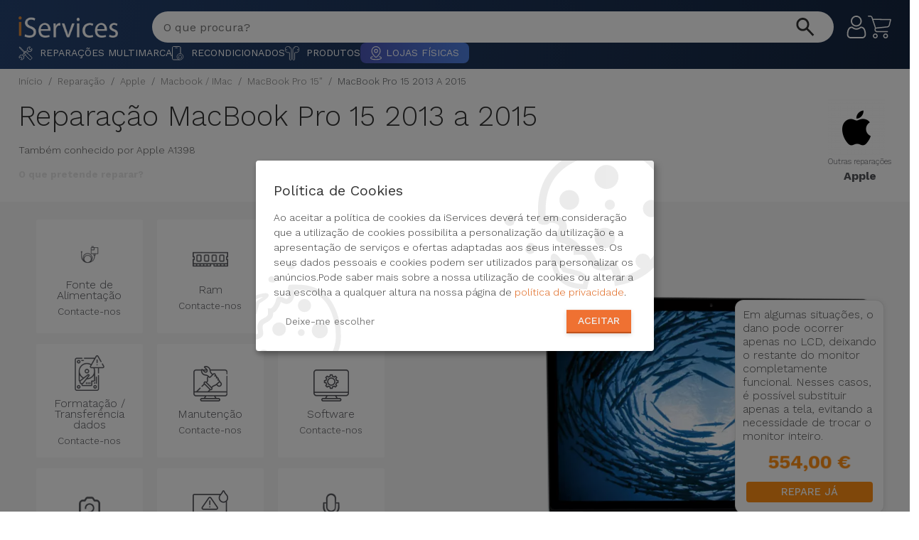

--- FILE ---
content_type: text/html; charset=utf-8
request_url: https://iservices.pt/reparacao/apple/mac/macbook-pro-15-polegadas/macbook-pro-15-2013-2015
body_size: 23602
content:
<!DOCTYPE html><html lang="pt-pt"><head><meta http-equiv="Content-Type" content="text/html; charset=utf-8"><meta name="csrf-token" content="H8EpXQ0cPuIb3VyuRYZzfarCc2SdL87x6dAhnuWm"><meta name="robots" content="noodp"><meta name="viewport" content="width=device-width, initial-scale=1.0, user-scalable=yes"><link rel="preconnect" href="https://fonts.googleapis.com"><link rel="preconnect" href="https://fonts.gstatic.com" crossorigin><link rel="preload" as="style" href="https://fonts.googleapis.com/css2?family=Poppins:ital,wght@0,100;0,200;0,300;0,400;0,500;0,600;0,700;0,800;0,900;1,100;1,200;1,300;1,400;1,500;1,600;1,700;1,800;1,900&family=Work+Sans:ital,wght@0,100..900;1,100..900&display=swap"><link rel="stylesheet" href="https://fonts.googleapis.com/css2?family=Poppins:ital,wght@0,100;0,200;0,300;0,400;0,500;0,600;0,700;0,800;0,900;1,100;1,200;1,300;1,400;1,500;1,600;1,700;1,800;1,900&family=Work+Sans:ital,wght@0,100..900;1,100..900&display=swap" media="print" onload="this.media='all'"><noscript><link rel="stylesheet" href="https://fonts.googleapis.com/css2?family=Poppins:ital,wght@0,100;0,200;0,300;0,400;0,500;0,600;0,700;0,800;0,900;1,100;1,200;1,300;1,400;1,500;1,600;1,700;1,800;1,900&family=Work+Sans:ital,wght@0,100..900;1,100..900&display=swap"></noscript><title>Reparação MacBook Pro 15 2013 a 2015 - Qualidade iServices®</title><meta name="description" content="A Reparação do seu MacBook Pro 15 2013 a 2015 é feita na hora com a iServices. Conheça os nossos especialistas em Reparação Apple numa loja perto de si!"><meta name="keywords" content="reparação macbook pro 15 2013 a 2015"><link rel="canonical" href="https://iservices.pt/reparacao/apple/mac/macbook-pro-15-polegadas/macbook-pro-15-2013-2015"><meta property="og:title" content="Reparação MacBook Pro 15 2013 a 2015 - Qualidade iServices®"><meta property="og:description" content="Conheça os nossos especialistas em Reparação Apple numa loja perto de si!"><meta property="og:type" content="website"><meta property="og:locale" content="pt-pt"><meta property="og:url" content="https://iservices.pt/reparacao/apple/mac/macbook-pro-15-polegadas/macbook-pro-15-2013-2015"><meta name="twitter:card" content="summary"><meta name="twitter:site" content="@iservicespt"><meta name="twitter:title" content="Reparação MacBook Pro 15 2013 a 2015 - Qualidade iServices®"><meta name="twitter:description" content="A Reparação do seu MacBook Pro 15 2013 a 2015 é feita na hora com a iServices. Conheça os nossos especialistas em Reparação Apple numa loja perto de si!"><meta name="twitter:url" content="@iservicespt"><script type="application/ld+json">{"@context":"https://schema.org","name":"Reparação MacBook Pro 15 2013 a 2015 - Qualidade iServices®","description":"A Reparação do seu MacBook Pro 15 2013 a 2015 é feita na hora com a iServices. Conheça os nossos especialistas em Reparação Apple numa loja perto de si!"}</script><script type="application/ld+json">{"@context":"https://schema.org","@type":"FAQPage","name":"FAQPage","mainEntity":[{"@type":"Question","name":"Parti o vidro Apple iPhone iPhone 12 Pro e agora?","acceptedAnswer":{"@type":"Answer","text":"A iServices repara na hora e com garantia de 2 anos. Procure a loja mais próxima de si."}}]}</script><link rel="apple-touch-icon" sizes="180x180" href="https://iservices.pt/favicon/apple-touch-icon.png"><link rel="icon" type="image/png" sizes="32x32" href="https://iservices.pt/favicon/favicon-32x32.png"><link rel="icon" type="image/png" sizes="16x16" href="https://iservices.pt/favicon/favicon-16x16.png"><link rel="manifest" href="https://iservices.pt/favicon/site.webmanifest"><link rel="mask-icon" href="https://iservices.pt/favicon/safari-pinned-tab.svg" color="#ef7132"><meta name="msapplication-TileColor" content="#da532c"><meta name="theme-color" content="#ffffff"><link rel="preload" as="style" href="https://iservices.pt/build/assets/landing-page-D8Jm9s4o.css" nonce="ShuSfXvLA1iLxJkX0YMUnndBl8LPVW1v" /><link rel="preload" as="style" href="https://iservices.pt/build/assets/jquery-ui-DdkZ1Ib7.css" nonce="ShuSfXvLA1iLxJkX0YMUnndBl8LPVW1v" /><link rel="preload" as="style" href="https://iservices.pt/build/assets/common-C6lzSMNW.css" nonce="ShuSfXvLA1iLxJkX0YMUnndBl8LPVW1v" /><link rel="preload" as="style" href="https://iservices.pt/build/assets/glider-Fb-Baqb9.css" nonce="ShuSfXvLA1iLxJkX0YMUnndBl8LPVW1v" /><link rel="preload" as="style" href="https://iservices.pt/build/assets/language-switcher-DAracO5F.css" nonce="ShuSfXvLA1iLxJkX0YMUnndBl8LPVW1v" /><link rel="preload" as="style" href="https://iservices.pt/build/assets/offcanvasmenu-BN-Gmcl7.css" nonce="ShuSfXvLA1iLxJkX0YMUnndBl8LPVW1v" /><link rel="preload" as="style" href="https://iservices.pt/build/assets/search-CBmQMV3h.css" nonce="ShuSfXvLA1iLxJkX0YMUnndBl8LPVW1v" /><link rel="preload" as="style" href="https://iservices.pt/build/assets/layout-Ct8DKwFw.css" nonce="ShuSfXvLA1iLxJkX0YMUnndBl8LPVW1v" /><link rel="preload" as="style" href="https://iservices.pt/build/assets/helpers-DNlsaNGR.css" nonce="ShuSfXvLA1iLxJkX0YMUnndBl8LPVW1v" /><link rel="preload" as="style" href="https://iservices.pt/build/assets/blackfriday-1jcqpNF0.css" nonce="ShuSfXvLA1iLxJkX0YMUnndBl8LPVW1v" /><link rel="stylesheet" href="https://iservices.pt/build/assets/landing-page-D8Jm9s4o.css" nonce="ShuSfXvLA1iLxJkX0YMUnndBl8LPVW1v" /><link rel="stylesheet" href="https://iservices.pt/build/assets/jquery-ui-DdkZ1Ib7.css" nonce="ShuSfXvLA1iLxJkX0YMUnndBl8LPVW1v" /><link rel="stylesheet" href="https://iservices.pt/build/assets/common-C6lzSMNW.css" nonce="ShuSfXvLA1iLxJkX0YMUnndBl8LPVW1v" /><link rel="stylesheet" href="https://iservices.pt/build/assets/glider-Fb-Baqb9.css" nonce="ShuSfXvLA1iLxJkX0YMUnndBl8LPVW1v" /><link rel="stylesheet" href="https://iservices.pt/build/assets/language-switcher-DAracO5F.css" nonce="ShuSfXvLA1iLxJkX0YMUnndBl8LPVW1v" /><link rel="stylesheet" href="https://iservices.pt/build/assets/offcanvasmenu-BN-Gmcl7.css" nonce="ShuSfXvLA1iLxJkX0YMUnndBl8LPVW1v" /><link rel="stylesheet" href="https://iservices.pt/build/assets/search-CBmQMV3h.css" nonce="ShuSfXvLA1iLxJkX0YMUnndBl8LPVW1v" /><link rel="stylesheet" href="https://iservices.pt/build/assets/layout-Ct8DKwFw.css" nonce="ShuSfXvLA1iLxJkX0YMUnndBl8LPVW1v" /><link rel="stylesheet" href="https://iservices.pt/build/assets/helpers-DNlsaNGR.css" nonce="ShuSfXvLA1iLxJkX0YMUnndBl8LPVW1v" /><link rel="stylesheet" href="https://iservices.pt/build/assets/blackfriday-1jcqpNF0.css" nonce="ShuSfXvLA1iLxJkX0YMUnndBl8LPVW1v" /><link rel="preload" as="style" href="https://iservices.pt/build/assets/product-BrYAANuT.css" /><link rel="preload" as="style" href="https://iservices.pt/build/assets/faq-BBx3LgmK.css" /><link rel="stylesheet" href="https://iservices.pt/build/assets/product-BrYAANuT.css" /><link rel="stylesheet" href="https://iservices.pt/build/assets/faq-BBx3LgmK.css" /><script data-type="application/javascript" type="text/plain" data-name="google-tag-manager"> (function(w,d,s,l,i){w[l]=w[l]||[];w[l].push({'gtm.start': new Date().getTime(),event:'gtm.js'});var f=d.getElementsByTagName(s)[0], j=d.createElement(s),dl=l!='dataLayer'?'&l='+l:'';j.async=true;j.src='https://www.googletagmanager.com/gtm.js?id='+i+dl;f.parentNode.insertBefore(j,f); })(window,document,'script','dataLayer','GTM-KFK9JZC');</script><script type="opt-in" data-name="etm" data-type="application/javascript" nonce="ShuSfXvLA1iLxJkX0YMUnndBl8LPVW1v"> var _mtm = window._mtm = window._mtm || []; _mtm.push({ 'mtm.startTime': (new Date().getTime()),'event': 'mtm.Start' }); var d = document, g = d.createElement('script'),s = d.getElementsByTagName('script')[0]; g.type ='text/javascript'; g.async = true; g.src ='https://edw-1.egoiapp.com/matomo/js/container_F4YFWZTR.js'; var n = d.querySelector('[nonce]'); n && g.setAttribute('nonce', n.nonce || n.getAttribute('nonce')); s.parentNode.insertBefore(g, s);</script><script type="opt-in" data-name="clid" data-type="text/javascript" nonce="ShuSfXvLA1iLxJkX0YMUnndBl8LPVW1v"> (function(c, l, a, r, i, t, y){c[a] = c[a] || function(){(c[a].q = c[a].q || []).push(arguments) }; t = l.createElement(r); var d = document; t.async = 1; t.src ="https://www.clarity.ms/tag/" + i; y = l.getElementsByTagName(r)[0]; var n = d.querySelector('[nonce]'); n && t.setAttribute('nonce', n.nonce || n.getAttribute('nonce')); y.parentNode.insertBefore(t, y); })(window, document, "clarity", "script", "5sbiakw0f2"); </script><script type="opt-in" data-name="fbp" data-type="application/javascript" nonce="ShuSfXvLA1iLxJkX0YMUnndBl8LPVW1v"> !function(f,b,e,v,n,t,s) {if(f.fbq)return; n=f.fbq=function(){n.callMethod ? n.callMethod.apply(n, arguments) : n.queue.push(arguments)}; if(!f._fbq)f._fbq=n; n.push=n; n.loaded=!0; n.version='2.0'; n.queue=[]; t=b.createElement(e); t.async=!0; t.src=v; s=b.getElementsByTagName(e)[0]; s.parentNode.insertBefore(t,s) }(window,document,'script', 'https://connect.facebook.net/en_US/fbevents.js'); fbq('init', '5151602411585268'); fbq('track', 'PageView'); </script><noscript><img height="1" width="1" src="https://www.facebook.com/tr?id=5151602411585268&ev=PageView&noscript=1" alt="fb-view" loading="lazy" /></noscript><script type="text/javascript" src="https://iservices.pt/js/klaro/klaro-config.js?v=v77UyYePGlg"></script><script defer type="application/javascript" src="https://iservices.pt/js/klaro/klaro-no-css.js?v=v5xak7PxbAs"></script></head><body data-spy="scroll" data-target="#navigation"><noscript><iframe data-name="google-tag-manager" data-src="https://www.googletagmanager.com/ns.html?id=GTM-KFK9JZC" height="0" width="0" style="display:none;visibility:hidden"></iframe></noscript><a href="#maincontent" target="_self" tabindex="0" class="skipContentAccessibility">Saltar para conteúdo principal</a><div id="main-content"><div id="maincontent"><section class="header-content "><div class="layout-max-width"><header class="header-top"><div class="menu-logo"><svg id="hamburgerMenuOpen" aria-label="open menu" aria-hidden="true" width="32" height="24" viewBox="0 0 32 24" fill="none" xmlns="http://www.w3.org/2000/svg"><rect width="32" height="4.8" fill="white" /><rect y="9.6001" width="32" height="4.8" fill="white" /><rect y="19.2" width="24" height="4.8" fill="url(#paint0_linear_3253_6555)" /><defs><linearGradient id="paint0_linear_3253_6555" x1="0" y1="21.6" x2="24" y2="21.6" gradientUnits="userSpaceOnUse"><stop stop-color="#FF9015" /><stop offset="1" stop-color="#FF9015" stop-opacity="0.3" /></linearGradient></defs></svg><a class="header-site-logo" href="https://iservices.pt"><img src="https://iservices.pt/img/logos/iservices_logo_white-small.png" class="img-responsive logo m-0" loading="eager" title="iServices" alt="iServices" tabindex="0" /></a></div><header-search search_url="https://iservices.pt/pesquisa" locale="pt-pt"></header-search><div class="actions"><div class="menu-icons"><header-fav-store route_all_shops="https://iservices.pt/lojas" route_shop="https://iservices.pt/lojas/slug"></header-fav-store><div class="header-account"><a tabindex="0" href="https://loja.iservices.pt/inicio-de-sessao" title="Conta"><svg xmlns="http://www.w3.org/2000/svg" width="32" height="32" viewBox="0 0 32 32" fill="none"><g clip-path="url(#clip0_2578_40818)"><path d="M15.772 15.4145C17.8896 15.4145 19.7231 14.655 21.2217 13.1565C22.7197 11.6582 23.4795 9.82493 23.4795 7.70702C23.4795 5.58983 22.7199 3.75634 21.2214 2.25756C19.7229 0.75952 17.8894 0 15.772 0C13.654 0 11.8208 0.75952 10.3225 2.25781C8.82422 3.7561 8.06445 5.58959 8.06445 7.70702C8.06445 9.82493 8.82422 11.6584 10.3225 13.1567C11.8213 14.6548 13.6548 15.4145 15.772 15.4145ZM11.6487 3.58373C12.7983 2.43408 14.147 1.87524 15.772 1.87524C17.3967 1.87524 18.7456 2.43408 19.8955 3.58373C21.0451 4.73363 21.6042 6.08251 21.6042 7.70702C21.6042 9.33201 21.0451 10.6806 19.8955 11.8305C18.7456 12.9804 17.3967 13.5393 15.772 13.5393C14.1474 13.5393 12.7988 12.9802 11.6487 11.8305C10.4988 10.6809 9.93969 9.33201 9.93969 7.70702C9.93969 6.08251 10.4988 4.73363 11.6487 3.58373Z" fill="white" /><path d="M29.258 24.6064C29.2148 23.9829 29.1274 23.3027 28.9987 22.5845C28.8688 21.8608 28.7016 21.1767 28.5014 20.5515C28.2944 19.9053 28.0134 19.2671 27.6655 18.6555C27.3049 18.0207 26.8811 17.468 26.4055 17.0132C25.9082 16.5374 25.2993 16.1548 24.5952 15.8757C23.8935 15.5981 23.1159 15.4575 22.2841 15.4575C21.9575 15.4575 21.6416 15.5916 21.0315 15.9888C20.656 16.2336 20.2168 16.5168 19.7265 16.8301C19.3073 17.0972 18.7395 17.3474 18.0381 17.574C17.3537 17.7954 16.6589 17.9077 15.9729 17.9077C15.2873 17.9077 14.5925 17.7954 13.9077 17.574C13.207 17.3477 12.6389 17.0974 12.2204 16.8303C11.7348 16.52 11.2954 16.2368 10.9143 15.9885C10.3047 15.5913 9.98876 15.4573 9.6621 15.4573C8.83007 15.4573 8.05272 15.5981 7.35131 15.876C6.6477 16.1545 6.03857 16.5371 5.54077 17.0134C5.06518 17.4685 4.64135 18.021 4.281 18.6555C3.93359 19.2671 3.65234 19.905 3.44531 20.5517C3.24536 21.177 3.07812 21.8608 2.94824 22.5845C2.81934 23.3017 2.73218 23.9822 2.68896 24.6072C2.64648 25.2182 2.625 25.8542 2.625 26.4968C2.625 28.1672 3.156 29.5195 4.20312 30.5168C5.2373 31.5009 6.60546 32 8.26976 32H23.6779C25.3418 32 26.7099 31.5009 27.7443 30.5168C28.7917 29.5202 29.3227 28.1675 29.3227 26.4966C29.3225 25.8518 29.3007 25.2158 29.258 24.6064ZM26.4514 29.1582C25.768 29.8086 24.8608 30.1247 23.6777 30.1247H8.26976C7.08642 30.1247 6.17919 29.8086 5.49609 29.1584C4.82592 28.5205 4.50024 27.6496 4.50024 26.4968C4.50024 25.8972 4.52002 25.3052 4.55957 24.7368C4.59814 24.1792 4.677 23.5666 4.79394 22.9158C4.90942 22.2729 5.05639 21.6697 5.2312 21.1235C5.39892 20.5998 5.62768 20.0813 5.91137 19.5818C6.18212 19.1057 6.49364 18.6973 6.83739 18.3682C7.15893 18.0603 7.5642 17.8083 8.04174 17.6194C8.48339 17.4446 8.97972 17.3489 9.51854 17.3345C9.58422 17.3694 9.70116 17.436 9.89061 17.5596C10.2761 17.8108 10.7204 18.0974 11.2117 18.4111C11.7654 18.7642 12.4787 19.083 13.331 19.3581C14.2024 19.6399 15.091 19.783 15.9731 19.783C16.8552 19.783 17.7441 19.6399 18.615 19.3584C19.468 19.0828 20.1811 18.7642 20.7356 18.4106C21.2382 18.0894 21.6701 17.811 22.0556 17.5596C22.2451 17.4363 22.362 17.3694 22.4277 17.3345C22.9668 17.3489 23.4631 17.4446 23.905 17.6194C24.3823 17.8083 24.7876 18.0605 25.1091 18.3682C25.4528 18.697 25.7644 19.1055 26.0351 19.582C26.319 20.0813 26.548 20.6001 26.7155 21.1233C26.8906 21.6702 27.0378 22.2732 27.153 22.9155C27.2697 23.5676 27.3488 24.1804 27.3874 24.737V24.7375C27.4272 25.3037 27.4472 25.8955 27.4475 26.4968C27.4472 27.6499 27.1215 28.5205 26.4514 29.1582Z" fill="white" /></g><defs><clipPath id="clip0_2578_40818"><rect width="31.9999" height="32" fill="white" /></clipPath></defs></svg></a></div><div class="header-cart"><a tabindex="0" href="https://loja.iservices.pt/carrinho?action=show" title="Carrinho"></span><svg xmlns="http://www.w3.org/2000/svg" width="33" height="32" viewBox="0 0 33 32" fill="none"><path d="M10.4888 25.1348C8.59295 25.1348 7.05615 26.6716 7.05615 28.5674C7.05615 30.4632 8.59303 32 10.4888 32C12.3846 32 13.9214 30.4632 13.9214 28.5674C13.9215 26.6716 12.3846 25.1348 10.4888 25.1348ZM10.4888 30.4745C9.43556 30.4745 8.58178 29.6207 8.58178 28.5675C8.58178 27.5142 9.43556 26.6605 10.4888 26.6605C11.542 26.6605 12.3958 27.5142 12.3958 28.5675C12.3959 29.6207 11.542 30.4745 10.4888 30.4745Z" fill="white" /><path d="M24.9822 25.1348C23.0864 25.1348 21.5496 26.6716 21.5496 28.5674C21.5496 30.4632 23.0864 32 24.9822 32C26.878 32 28.4148 30.4632 28.4148 28.5674C28.4148 26.6716 26.878 25.1348 24.9822 25.1348ZM24.9822 30.4745C23.929 30.4745 23.0752 29.6207 23.0752 28.5675C23.0752 27.5142 23.929 26.6605 24.9822 26.6605C26.0354 26.6605 26.8892 27.5142 26.8892 28.5675C26.8893 29.6207 26.0354 30.4745 24.9822 30.4745Z" fill="white" /><path d="M32.7247 5.11091C32.5658 4.93738 32.3485 4.82875 32.1145 4.80576L7.28489 4.4625L6.59836 2.36473C6.11472 0.962407 4.80153 0.0156958 3.31824 0H0.762815C0.341511 0 0 0.341511 0 0.762815C0 1.18412 0.341511 1.52563 0.762815 1.52563H3.31824C4.14763 1.54395 4.87796 2.07652 5.14902 2.86058L9.99289 17.4685L9.61152 18.3457C9.18613 19.4426 9.31388 20.6773 9.95478 21.6639C10.5895 22.633 11.6574 23.231 12.8154 23.2658H27.6521C28.0734 23.2658 28.4149 22.9243 28.4149 22.503C28.4149 22.0817 28.0734 21.7402 27.6521 21.7402H12.8153C12.1614 21.7239 11.5595 21.3799 11.2134 20.8248C10.8711 20.2766 10.8008 19.6011 11.0227 18.994L11.3278 18.3075L27.3851 16.6293C29.1488 16.435 30.5997 15.1522 31.0085 13.4254L32.8392 5.75919C32.9217 5.53842 32.8779 5.29014 32.7247 5.11091ZM29.5209 13.0823C29.2733 14.1938 28.3296 15.0137 27.1944 15.1037L11.3278 16.7438L7.78073 5.98813L31.161 6.33139L29.5209 13.0823Z" fill="white" /></svg></a></div></div></div></header></div><div class="header-menu"><div class="layout-max-width"><nav class="navbar is-main-menu" id="iservicesHeaderMenu" data-wepb="1" data-contentVersion="10701"><div class="collapse navbar-collapse" id="headerMainMenu"><ul class="navbar-nav mr-auto"><li class="nav-item dropdown desktop-submenu-wrapper" data-menuEntry="https://iservices.pt/" data-groupType="repairs" data-groupID="-1" data-menutext="Reparações Multimarca"><a role="button" class="nav-link dropdown-toggle" href="#"><span class="desktop-submenu"><img src="https://iservices.pt/img/icones/menu/ic_repairs.svg?v=23498" width="150" height="150" alt="Imagem de Reparações Multimarca" title="Categoria: Reparações Multimarca" loading="eager"> Reparações Multimarca </span></a></li><li class="nav-item dropdown desktop-submenu-wrapper" data-menuEntry="https://loja.iservices.pt/recondicionados-10" data-groupType="products" data-groupID="10" data-menutext="Recondicionados"><a role="button" class="nav-link dropdown-toggle" href="#"><span class="desktop-submenu"><img src="https://iservices.pt/img/icones/menu/ic_refurbished.svg?v=23498" width="150" height="150" alt="Imagem de Recondicionados" title="Categoria: Recondicionados" loading="eager"> Recondicionados </span></a></li><li class="nav-item dropdown desktop-submenu-wrapper" data-menuEntry="https://loja.iservices.pt/produtos-2" data-groupType="products" data-groupID="2" data-menutext="Produtos"><a role="button" class="nav-link dropdown-toggle" href="#"><span class="desktop-submenu"><img src="https://iservices.pt/img/icones/menu/ic_products.svg?v=23498" width="150" height="150" alt="Imagem de Produtos" title="Categoria: Produtos" loading="eager"> Produtos </span></a></li><li class="nav-item dropdown dropdown-stores"><a role="button" class="nav-link stores" href="https://iservices.pt/lojas"><span class="desktop-submenu-link desktop-submenu-link-stores"><img src="https://iservices.pt/img/icones/menu/ic_pin.svg?v=23498" width="150" height="150" alt="Imagem de Lojas Físicas" title="Categoria: Lojas Físicas" loading="eager"> Lojas Físicas </span></a></li></ul></div></nav></div></div></section><div id="menuContainer" class="menuContainer" data-baseurl="https://iservices.pt/api/v1/menu/header"><div id="menuWrapper" class="menuWrapper"><div class="menuContent"><div class="sidemenu-header"><div class="align-items-center d-flex flex-row justify-content-center"><div id="iconContainer"><img width="35px" height="auto" src="/img/icones/menu/ic_menugrid_white.svg?v=23498" alt="Menu" loading="eager" title="Menu"></div><a class="menuHeader" href="#" alt="Ligação para: Menu">Menu</a></div><button type="button" class="btn-close" id="offcanvasClose" aria-label="Close menu"></button></div><div id="submenuContent"><div id="submenuAPIContent"><div class="table-loader-container"><div class="table-loader-item"></div><div class="table-loader-item"></div><div class="table-loader-item"></div><div class="table-loader-item"></div><div class="table-loader-item"></div></div></div><a id="submenuContentLink" title="Ligação para: Ver tudo"><button class="submenu-link submenu-button" aria-label="see all"> Ver tudo </button></a></div></div></div><div id="submenuWrapper"><div id="CrossSellingBannerWrapper"></div><div class="submenuWrapperContent"><div class="d-flex align-items-center d-flex justify-content-between mb-5"><div><div class="mb-0" id="gridmenuTitle"></div><div><a href="" id="gridmenuTitleLink" alt="Ligação para: Ver tudo" title="Ligação para: Ver tudo">Ver tudo</a></div></div><button class="btn btn-link" id="offcanvasGridClose" aria-label="Close submenu"><svg width="35px" height="35px" xmlns="http://www.w3.org/2000/svg" viewBox="0 0 40 40" class="icon icon--md icon--currentColor" aria-hidden="false" focusable="false"><path fill="#333333" fill-rule="nonzero" d="M33 19.016H9.399l8.3-8.309a1 1 0 1 0-1.415-1.413L6.292 19.296a1.001 1.001 0 0 0-.291.714L6 20.016c0 .006.003.011.003.017a1 1 0 0 0 .286.684l.003.006.001.001 9.991 10.001a.993.993 0 0 0 .707.293 1 1 0 0 0 .708-1.706l-8.287-8.296H33a1 1 0 0 0 0-2"></path></svg></button></div><div class="d-flex flex-column flex-xl-row gridMenuContainer"><div class="d-block"><div class="gridMenuWrapper" id="gridMenuContent"></div></div><div class="d-block pt-5 pt-xl-0"><div id="crossSellingWrapper" class="flex-column flex-sm-row flex-xl-column justify-content-xl-start"></div></div></div></div></div></div><section id="product-summary-header" class="product-summary-header"><div class="layout-max-width"><div class="mb-4 d-grid"><div class="mt-2 mb-3 overflow-x-auto"><div class="breadcrumb-wrapper"><ol class="breadcrumb"><li class="breadcrumb-item"><a href="https://iservices.pt">Início</a></li><li class="breadcrumb-item"><a href="https://iservices.pt/reparacao">Reparação</a></li><li class="breadcrumb-item"><a href="https://iservices.pt/reparacao/apple">Apple</a></li><li class="breadcrumb-item"><a href="https://iservices.pt/reparacao/apple/mac">Macbook / iMac</a></li><li class="breadcrumb-item"><a href="https://iservices.pt/reparacao/apple/serie/mac/macbook-pro-15-polegadas">MacBook Pro 15&quot;</a></li><li class="breadcrumb-item active">MacBook Pro 15 2013 a 2015</li></ol></div></div><div class="d-flex justify-content-between"><div class="d-grid"><h1 class="product-repairs-title">Reparação MacBook Pro 15 2013 a 2015</h1><small class="product-model-code"> Também conhecido por Apple A1398 </small><span class="select-repair-title"> O que pretende reparar? </span></div><div class="toBrand"><a href="https://iservices.pt/reparacao/apple" class="d-grid"><img src="https://r.iservices.pt/common/brands/1531483345-small.png" alt="Apple" width="80" height="80" loading="eager" title="Apple" /><span>Outras reparações</span><span class="brand-name">Apple</span></a></div></div></div></div></section><section class="product-box-repair"><div class="layout-max-width"><div class="d-flex flex-column flex-lg-row"><div id="scrolldiv" class="col-lg-6 col-xl-7 problems"><div itemscope itemtype="https://schema.org/Product"><meta itemprop="name" content="Fonte de Alimentação"><a class="box " href="https://iservices.pt/reparacao/apple/mac/macbook-pro-15-polegadas/macbook-pro-15-2013-2015#fonte-alimentacao-mac" id="prid_4852" slugname="fonte-alimentacao-mac" data-pricebox="{&quot;productRepairId&quot;:4852,&quot;name&quot;:&quot;Fonte de Alimenta\u00e7\u00e3o&quot;,&quot;image&quot;:&quot;https:\/\/r.iservices.pt\/common\/repairs\/1533895922.png&quot;,&quot;slug&quot;:&quot;fonte-alimentacao-mac&quot;,&quot;areaslugname&quot;:&quot;&quot;,&quot;price&quot;:0,&quot;regular_price&quot;:0,&quot;subsidized_cost&quot;:null,&quot;shortDescription&quot;:&quot;O seu MacBook pode estar a desligar-se inesperadamente ou a n\u00e3o ligar de todo por problemas na fonte de energia.&quot;,&quot;description&quot;:[&quot;&lt;p&gt;Se o :product n\u00e3o der sinal de estar ligado \u00e0 corrente e se a bateria n\u00e3o carregar, a fonte de alimenta\u00e7\u00e3o da mesma ter\u00e1 de ser substitu\u00edda. &lt;p&gt;\r\n\r\nO diagn\u00f3stico \u00e9 gratuito! &lt;\/p&gt;&lt;p&gt;\r\n\r\n:price\u00a0&lt;\/p&gt;&lt;p&gt;&lt;\/p&gt;&lt;\/p&gt;&quot;,{&quot;price&quot;:&quot;Contacte-nos&quot;,&quot;product&quot;:&quot;MacBook Pro 15 2013 a 2015&quot;,&quot;brand&quot;:&quot;Apple&quot;,&quot;default_price&quot;:&quot;34.95&quot;,&quot;regular_price&quot;:&quot;&quot;}]}"><div id="bprid_4852" class="box pointer position-relative d-grid" slugname="fonte-alimentacao-mac" area_id="6" areaslugname=""><div class="text-center pointer p-10"><div class="d-grid gap-8 box-content align-items-center h-100"><div class="d-grid justify-items-center"><img class="repair-img pointer" width="512" height="512" loading="eager" src="https://r.iservices.pt/common/repairs/1533895922.png" title="Reparar Fonte de Alimentação MacBook Pro 15 2013 a 2015" alt="Reparar Fonte de Alimentação MacBook Pro 15 2013 a 2015" itemprop="image"><span class="title d-grid gap-8" slugname="fonte-alimentacao-mac" areaslugname=""><span>Fonte de Alimentação</span><div><span class="box_repair_price"> Contacte-nos </span></div></span></div></div><span class="description no-display"><div class="repair_price"><span class="price"> Contacte-nos </span></div></span><span class="shortDescription"><p itemprop="description"> O seu MacBook pode estar a desligar-se inesperadamente ou a não ligar de todo por problemas na fonte de energia. </p></span><span class="price no-display" itemprop="offers" itemscope itemtype="https://schema.org/Offer"><meta itemprop="url" content="https://iservices.pt/reparacao/apple/mac/macbook-pro-15-polegadas/macbook-pro-15-2013-2015#fonte-alimentacao-mac"><meta itemprop="itemCondition" content="https://schema.org/NewCondition"><meta itemprop="availability" content="https://schema.org/InStock"><meta itemprop="price" content="0"><meta itemprop="priceCurrency" content="EUR"><p> Contacte-nos</p><span></div></div></a></div><div itemscope itemtype="https://schema.org/Product"><meta itemprop="name" content="Ram"><a class="box " href="https://iservices.pt/reparacao/apple/mac/macbook-pro-15-polegadas/macbook-pro-15-2013-2015#ram-mac" id="prid_4541" slugname="ram-mac" data-pricebox="{&quot;productRepairId&quot;:4541,&quot;name&quot;:&quot;Ram&quot;,&quot;image&quot;:&quot;https:\/\/r.iservices.pt\/common\/repairs\/1647966497.png&quot;,&quot;slug&quot;:&quot;ram-mac&quot;,&quot;areaslugname&quot;:&quot;&quot;,&quot;price&quot;:0,&quot;regular_price&quot;:0,&quot;subsidized_cost&quot;:null,&quot;shortDescription&quot;:&quot;A RAM\/Mem\u00f3ria \u00e9 fundamental para manter a fluidez do seu computador enquanto usa programas mais exigentes ou em situa\u00e7\u00f5es de multitasking.&quot;,&quot;description&quot;:[&quot;&lt;p&gt;Os casos mais comuns de problemas na RAM s\u00e3o:\r\n\r\n- O PC reinicia sozinho;\r\n- Computador lento;\r\n- Computador bloqueado.\r\n\r\n\r\nNest aconselhamos a expans\u00e3o m\u00e1xima de RAM nos computadores para uma melhor performance.\r\n\r\nNa iServices fazemos um diagn\u00f3stico gratuito ao seu computador, e procedemos \u00e0 repara\u00e7\u00e3o do seu equipamento na hora.&lt;\/p&gt;&quot;,{&quot;price&quot;:&quot;Contacte-nos&quot;,&quot;product&quot;:&quot;MacBook Pro 15 2013 a 2015&quot;,&quot;brand&quot;:&quot;Apple&quot;,&quot;default_price&quot;:&quot;34.95&quot;,&quot;regular_price&quot;:&quot;&quot;}]}"><div id="bprid_4541" class="box pointer position-relative d-grid" slugname="ram-mac" area_id="6" areaslugname=""><div class="text-center pointer p-10"><div class="d-grid gap-8 box-content align-items-center h-100"><div class="d-grid justify-items-center"><img class="repair-img pointer" width="512" height="512" loading="eager" src="https://r.iservices.pt/common/repairs/1647966497.png" title="Reparar Ram MacBook Pro 15 2013 a 2015" alt="Reparar Ram MacBook Pro 15 2013 a 2015" itemprop="image"><span class="title d-grid gap-8" slugname="ram-mac" areaslugname=""><span>Ram</span><div><span class="box_repair_price"> Contacte-nos </span></div></span></div></div><span class="description no-display"><div class="repair_price"><span class="price"> Contacte-nos </span></div></span><span class="shortDescription"><p itemprop="description"> A RAM/Memória é fundamental para manter a fluidez do seu computador enquanto usa programas mais exigentes ou em situações de multitasking. </p></span><span class="price no-display" itemprop="offers" itemscope itemtype="https://schema.org/Offer"><meta itemprop="url" content="https://iservices.pt/reparacao/apple/mac/macbook-pro-15-polegadas/macbook-pro-15-2013-2015#ram-mac"><meta itemprop="itemCondition" content="https://schema.org/NewCondition"><meta itemprop="availability" content="https://schema.org/InStock"><meta itemprop="price" content="0"><meta itemprop="priceCurrency" content="EUR"><p> Contacte-nos</p><span></div></div></a></div><div itemscope itemtype="https://schema.org/Product"><meta itemprop="name" content="Atualização de software"><a class="box " href="https://iservices.pt/reparacao/apple/mac/macbook-pro-15-polegadas/macbook-pro-15-2013-2015#atualizacao-mac" id="prid_4542" slugname="atualizacao-mac" data-pricebox="{&quot;productRepairId&quot;:4542,&quot;name&quot;:&quot;Atualiza\u00e7\u00e3o de software&quot;,&quot;image&quot;:&quot;https:\/\/r.iservices.pt\/common\/repairs\/1651847499.png&quot;,&quot;slug&quot;:&quot;atualizacao-mac&quot;,&quot;areaslugname&quot;:&quot;&quot;,&quot;price&quot;:0,&quot;regular_price&quot;:0,&quot;subsidized_cost&quot;:null,&quot;shortDescription&quot;:&quot;Atualize o sistema operativo do seu computador para a vers\u00e3o mais recente, ficando assim com acesso \u00e0s novas funcionalidades.&quot;,&quot;description&quot;:[&quot;&lt;p&gt;Trata-se de uma tarefa que deve ser levada a cabo regularmente, devido a falhas de seguran\u00e7a que v\u00e3o sendo detetadas ou melhorias nas vers\u00f5es anteriores.\r\n\r\nAlguns dos problemas causados pela falta de atualiza\u00e7\u00e3o de software do seu computador:\r\n\r\n- Aplica\u00e7\u00f5es ou programas deixam de funcionar;\r\n- Sistema pede para atualizar para novas ferramentas.\r\n\r\nNa iServices poder\u00e1 confiar o seu computador aos nossos especialistas, que procedem a um diagn\u00f3stico gratuito e sem compromisso, e poder\u00e3o reparar o seu computador na hora.&lt;\/p&gt;&quot;,{&quot;price&quot;:&quot;Contacte-nos&quot;,&quot;product&quot;:&quot;MacBook Pro 15 2013 a 2015&quot;,&quot;brand&quot;:&quot;Apple&quot;,&quot;default_price&quot;:&quot;34.95&quot;,&quot;regular_price&quot;:&quot;&quot;}]}"><div id="bprid_4542" class="box pointer position-relative d-grid" slugname="atualizacao-mac" area_id="6" areaslugname=""><div class="text-center pointer p-10"><div class="d-grid gap-8 box-content align-items-center h-100"><div class="d-grid justify-items-center"><img class="repair-img pointer" width="512" height="512" loading="eager" src="https://r.iservices.pt/common/repairs/1651847499.png" title="Reparar Atualização de software MacBook Pro 15 2013 a 2015" alt="Reparar Atualização de software MacBook Pro 15 2013 a 2015" itemprop="image"><span class="title d-grid gap-8" slugname="atualizacao-mac" areaslugname=""><span>Atualização de software</span><div><span class="box_repair_price"> Contacte-nos </span></div></span></div></div><span class="description no-display"><div class="repair_price"><span class="price"> Contacte-nos </span></div></span><span class="shortDescription"><p itemprop="description"> Atualize o sistema operativo do seu computador para a versão mais recente, ficando assim com acesso às novas funcionalidades. </p></span><span class="price no-display" itemprop="offers" itemscope itemtype="https://schema.org/Offer"><meta itemprop="url" content="https://iservices.pt/reparacao/apple/mac/macbook-pro-15-polegadas/macbook-pro-15-2013-2015#atualizacao-mac"><meta itemprop="itemCondition" content="https://schema.org/NewCondition"><meta itemprop="availability" content="https://schema.org/InStock"><meta itemprop="price" content="0"><meta itemprop="priceCurrency" content="EUR"><p> Contacte-nos</p><span></div></div></a></div><div itemscope itemtype="https://schema.org/Product"><meta itemprop="name" content="Formatação / Transferência dados"><a class="box " href="https://iservices.pt/reparacao/apple/mac/macbook-pro-15-polegadas/macbook-pro-15-2013-2015#formatacao-mac" id="prid_4543" slugname="formatacao-mac" data-pricebox="{&quot;productRepairId&quot;:4543,&quot;name&quot;:&quot;Formata\u00e7\u00e3o \/ Transfer\u00eancia dados&quot;,&quot;image&quot;:&quot;https:\/\/r.iservices.pt\/common\/repairs\/1647968810.png&quot;,&quot;slug&quot;:&quot;formatacao-mac&quot;,&quot;areaslugname&quot;:&quot;&quot;,&quot;price&quot;:0,&quot;regular_price&quot;:0,&quot;subsidized_cost&quot;:null,&quot;shortDescription&quot;:&quot;Liberte espa\u00e7o no seu computador para recuperar a velocidade e performance iniciais do seu equipamento.&quot;,&quot;description&quot;:[&quot;&lt;p&gt;As situa\u00e7\u00f5es mais comuns que requerem uma formata\u00e7\u00e3o ou passagem de dados est\u00e3o relacionadas com:\r\n \r\n- Espa\u00e7o utilizado pelo sistema operativo n\u00e3o se consegue identificar;\r\n- Disco externo demasiado ocupado.\r\n\r\nNeste sentido, consideramos necess\u00e1rio libertar espa\u00e7o, efetuando o backup para um disco externo. Aconselhamos neste tipo de situa\u00e7\u00f5es que haja sempre, pelo menos, backups duplicados em pelo menos dois ambientes, pois um disco pode avariar e perder o conte\u00fado.\r\n\r\nNa iServices podemos proceder a uma passagem de dados e\/ou formata\u00e7\u00e3o do disco r\u00edgido do seu computador na hora. Passe por uma das nossas lojas, fa\u00e7a um diagn\u00f3stico gratuito, e dentro de momentos poder\u00e1 usufruir novamente do seu equipamento no seu pleno potencial.&lt;\/p&gt;&quot;,{&quot;price&quot;:&quot;Contacte-nos&quot;,&quot;product&quot;:&quot;MacBook Pro 15 2013 a 2015&quot;,&quot;brand&quot;:&quot;Apple&quot;,&quot;default_price&quot;:&quot;34.95&quot;,&quot;regular_price&quot;:&quot;&quot;}]}"><div id="bprid_4543" class="box pointer position-relative d-grid" slugname="formatacao-mac" area_id="6" areaslugname=""><div class="text-center pointer p-10"><div class="d-grid gap-8 box-content align-items-center h-100"><div class="d-grid justify-items-center"><img class="repair-img pointer" width="512" height="512" loading="eager" src="https://r.iservices.pt/common/repairs/1647968810.png" title="Reparar Formatação / Transferência dados MacBook Pro 15 2013 a 2015" alt="Reparar Formatação / Transferência dados MacBook Pro 15 2013 a 2015" itemprop="image"><span class="title d-grid gap-8" slugname="formatacao-mac" areaslugname=""><span>Formatação / Transferência dados</span><div><span class="box_repair_price"> Contacte-nos </span></div></span></div></div><span class="description no-display"><div class="repair_price"><span class="price"> Contacte-nos </span></div></span><span class="shortDescription"><p itemprop="description"> Liberte espaço no seu computador para recuperar a velocidade e performance iniciais do seu equipamento. </p></span><span class="price no-display" itemprop="offers" itemscope itemtype="https://schema.org/Offer"><meta itemprop="url" content="https://iservices.pt/reparacao/apple/mac/macbook-pro-15-polegadas/macbook-pro-15-2013-2015#formatacao-mac"><meta itemprop="itemCondition" content="https://schema.org/NewCondition"><meta itemprop="availability" content="https://schema.org/InStock"><meta itemprop="price" content="0"><meta itemprop="priceCurrency" content="EUR"><p> Contacte-nos</p><span></div></div></a></div><div itemscope itemtype="https://schema.org/Product"><meta itemprop="name" content="Manutenção"><a class="box " href="https://iservices.pt/reparacao/apple/mac/macbook-pro-15-polegadas/macbook-pro-15-2013-2015#manutencao-mac" id="prid_4853" slugname="manutencao-mac" data-pricebox="{&quot;productRepairId&quot;:4853,&quot;name&quot;:&quot;Manuten\u00e7\u00e3o&quot;,&quot;image&quot;:&quot;https:\/\/r.iservices.pt\/common\/repairs\/1651857284.png&quot;,&quot;slug&quot;:&quot;manutencao-mac&quot;,&quot;areaslugname&quot;:&quot;&quot;,&quot;price&quot;:0,&quot;regular_price&quot;:0,&quot;subsidized_cost&quot;:null,&quot;shortDescription&quot;:&quot;Se o seu MacBook aquece muito ou desliga-se, saiba que poder\u00e1 estar na hora de fazer uma limpeza dos seus componentes e uma manuten\u00e7\u00e3o de massas t\u00e9rmicas.&quot;,&quot;description&quot;:[&quot;Os computadores ao longo do tempo v\u00e3o ficando lentos e acumulando ficheiros tempor\u00e1rios que, sem uma manuten\u00e7\u00e3o, se v\u00e3o acumulando, tornando a experi\u00eancia de utiliza\u00e7\u00e3o da m\u00e1quina aborrecida.\r\n\r\nProcedemos a uma manuten\u00e7\u00e3o total do seu :product , melhorando o comportamento e velocidade do mesmo.\r\n\r\n:price&quot;,{&quot;price&quot;:&quot;Contacte-nos&quot;,&quot;product&quot;:&quot;MacBook Pro 15 2013 a 2015&quot;,&quot;brand&quot;:&quot;Apple&quot;,&quot;default_price&quot;:&quot;34.95&quot;,&quot;regular_price&quot;:&quot;&quot;}]}"><div id="bprid_4853" class="box pointer position-relative d-grid" slugname="manutencao-mac" area_id="6" areaslugname=""><div class="text-center pointer p-10"><div class="d-grid gap-8 box-content align-items-center h-100"><div class="d-grid justify-items-center"><img class="repair-img pointer" width="512" height="512" loading="eager" src="https://r.iservices.pt/common/repairs/1651857284.png" title="Reparar Manutenção MacBook Pro 15 2013 a 2015" alt="Reparar Manutenção MacBook Pro 15 2013 a 2015" itemprop="image"><span class="title d-grid gap-8" slugname="manutencao-mac" areaslugname=""><span>Manutenção</span><div><span class="box_repair_price"> Contacte-nos </span></div></span></div></div><span class="description no-display"><div class="repair_price"><span class="price"> Contacte-nos </span></div></span><span class="shortDescription"><p itemprop="description"> Se o seu MacBook aquece muito ou desliga-se, saiba que poderá estar na hora de fazer uma limpeza dos seus componentes e uma manutenção de massas térmicas. </p></span><span class="price no-display" itemprop="offers" itemscope itemtype="https://schema.org/Offer"><meta itemprop="url" content="https://iservices.pt/reparacao/apple/mac/macbook-pro-15-polegadas/macbook-pro-15-2013-2015#manutencao-mac"><meta itemprop="itemCondition" content="https://schema.org/NewCondition"><meta itemprop="availability" content="https://schema.org/InStock"><meta itemprop="price" content="0"><meta itemprop="priceCurrency" content="EUR"><p> Contacte-nos</p><span></div></div></a></div><div itemscope itemtype="https://schema.org/Product"><meta itemprop="name" content="Software"><a class="box " href="https://iservices.pt/reparacao/apple/mac/macbook-pro-15-polegadas/macbook-pro-15-2013-2015#software-mac" id="prid_4854" slugname="software-mac" data-pricebox="{&quot;productRepairId&quot;:4854,&quot;name&quot;:&quot;Software&quot;,&quot;image&quot;:&quot;https:\/\/r.iservices.pt\/common\/repairs\/1651857427.png&quot;,&quot;slug&quot;:&quot;software-mac&quot;,&quot;areaslugname&quot;:&quot;&quot;,&quot;price&quot;:0,&quot;regular_price&quot;:0,&quot;subsidized_cost&quot;:null,&quot;shortDescription&quot;:&quot;O seu computador pode apresentar alguns problemas que n\u00e3o passam necessariamente pela repara\u00e7\u00e3o de hardware, mas sim pela corre\u00e7\u00e3o de erros no sistema.&quot;,&quot;description&quot;:[&quot;Muitas vezes tentamos instalar programas no computador e encontramos barreiras que n\u00e3o conseguimos ultrapassar.\r\n\r\nAjudamos na instala\u00e7\u00e3o de programas caso se depare com algum problema.\r\n\r\n:price&quot;,{&quot;price&quot;:&quot;Contacte-nos&quot;,&quot;product&quot;:&quot;MacBook Pro 15 2013 a 2015&quot;,&quot;brand&quot;:&quot;Apple&quot;,&quot;default_price&quot;:&quot;34.95&quot;,&quot;regular_price&quot;:&quot;&quot;}]}"><div id="bprid_4854" class="box pointer position-relative d-grid" slugname="software-mac" area_id="6" areaslugname=""><div class="text-center pointer p-10"><div class="d-grid gap-8 box-content align-items-center h-100"><div class="d-grid justify-items-center"><img class="repair-img pointer" width="512" height="512" loading="eager" src="https://r.iservices.pt/common/repairs/1651857427.png" title="Reparar Software MacBook Pro 15 2013 a 2015" alt="Reparar Software MacBook Pro 15 2013 a 2015" itemprop="image"><span class="title d-grid gap-8" slugname="software-mac" areaslugname=""><span>Software</span><div><span class="box_repair_price"> Contacte-nos </span></div></span></div></div><span class="description no-display"><div class="repair_price"><span class="price"> Contacte-nos </span></div></span><span class="shortDescription"><p itemprop="description"> O seu computador pode apresentar alguns problemas que não passam necessariamente pela reparação de hardware, mas sim pela correção de erros no sistema. </p></span><span class="price no-display" itemprop="offers" itemscope itemtype="https://schema.org/Offer"><meta itemprop="url" content="https://iservices.pt/reparacao/apple/mac/macbook-pro-15-polegadas/macbook-pro-15-2013-2015#software-mac"><meta itemprop="itemCondition" content="https://schema.org/NewCondition"><meta itemprop="availability" content="https://schema.org/InStock"><meta itemprop="price" content="0"><meta itemprop="priceCurrency" content="EUR"><p> Contacte-nos</p><span></div></div></a></div><div itemscope itemtype="https://schema.org/Product"><meta itemprop="name" content="Câmera iSight"><a class="box " href="https://iservices.pt/reparacao/apple/mac/macbook-pro-15-polegadas/macbook-pro-15-2013-2015#camara-isight-mac" id="prid_4855" slugname="camara-isight-mac" data-pricebox="{&quot;productRepairId&quot;:4855,&quot;name&quot;:&quot;C\u00e2mera iSight&quot;,&quot;image&quot;:&quot;https:\/\/r.iservices.pt\/common\/repairs\/1536748672.png&quot;,&quot;slug&quot;:&quot;camara-isight-mac&quot;,&quot;areaslugname&quot;:&quot;camera&quot;,&quot;price&quot;:0,&quot;regular_price&quot;:0,&quot;subsidized_cost&quot;:null,&quot;shortDescription&quot;:&quot;Se a qualidade de imagem da c\u00e2mara do seu Macbook tem vindo a piorar, poder\u00e1 ser necess\u00e1rio repar\u00e1-la ou substitu\u00ed-la.&quot;,&quot;description&quot;:[&quot;&lt;p&gt;A c\u00e2mara frontal do seu Mac \u00e9 importante para efetuar FaceTime com os seus amigos e familiares ou mesmo para tirar fotografias.\r\n\r\nCaso o seu :product tenha algum destes defeitos:\r\n&lt;p&gt;\r\n- C\u00e2mara n\u00e3o Liga, Imagem a preto;&lt;br&gt;- Fotografias com Pequenas Manchas;&lt;br&gt;- Fotografias com Sinais Vermelhos;&lt;br&gt;- C\u00e2mara n\u00e3o Foca;&lt;br&gt;- C\u00e2mara com Imagem Invertida;&lt;br&gt;- Imagem com Riscos;&lt;br&gt;- C\u00e2mara com Imagem Distorcida;&lt;br&gt;- C\u00e2mara n\u00e3o efetua FaceTime.&lt;\/p&gt;&lt;p&gt;\r\nFrequentemente existem impurezas que n\u00e3o permitem a devida capta\u00e7\u00e3o de imagens ou o devido foco. Nestes casos uma simples interven\u00e7\u00e3o t\u00e9cnica, no valor de :default_price \u20ac, soluciona o problema.\r\n&lt;\/p&gt;&lt;p&gt;\r\nCaso a c\u00e2mara esteja danificada iremos proceder \u00e0 troca da pe\u00e7a por uma nova.\r\n&lt;\/p&gt;&lt;p&gt;\r\nO diagn\u00f3stico \u00e9 gratuito!\r\n&lt;\/p&gt;&lt;p&gt;\r\n:price\u00a0&lt;\/p&gt;&lt;p&gt;&lt;\/p&gt;&lt;p&gt;&lt;\/p&gt;&lt;\/p&gt;&quot;,{&quot;price&quot;:&quot;Contacte-nos&quot;,&quot;product&quot;:&quot;MacBook Pro 15 2013 a 2015&quot;,&quot;brand&quot;:&quot;Apple&quot;,&quot;default_price&quot;:&quot;34.95&quot;,&quot;regular_price&quot;:&quot;&quot;}]}"><div id="bprid_4855" class="box pointer position-relative d-grid" slugname="camara-isight-mac" area_id="3" areaslugname="camera"><div class="text-center pointer p-10"><div class="d-grid gap-8 box-content align-items-center h-100"><div class="d-grid justify-items-center"><img class="repair-img pointer" width="512" height="512" loading="eager" src="https://r.iservices.pt/common/repairs/1536748672.png" title="Reparar Câmera iSight MacBook Pro 15 2013 a 2015" alt="Reparar Câmera iSight MacBook Pro 15 2013 a 2015" itemprop="image"><span class="title d-grid gap-8" slugname="camara-isight-mac" areaslugname="camera"><span>Câmera iSight</span><div><span class="box_repair_price"> Contacte-nos </span></div></span></div></div><span class="description no-display"><div class="repair_price"><span class="price"> Contacte-nos </span></div></span><span class="shortDescription"><p itemprop="description"> Se a qualidade de imagem da câmara do seu Macbook tem vindo a piorar, poderá ser necessário repará-la ou substituí-la. </p></span><span class="price no-display" itemprop="offers" itemscope itemtype="https://schema.org/Offer"><meta itemprop="url" content="https://iservices.pt/reparacao/apple/mac/macbook-pro-15-polegadas/macbook-pro-15-2013-2015#camara-isight-mac"><meta itemprop="itemCondition" content="https://schema.org/NewCondition"><meta itemprop="availability" content="https://schema.org/InStock"><meta itemprop="price" content="0"><meta itemprop="priceCurrency" content="EUR"><p> Contacte-nos</p><span></div></div></a></div><div itemscope itemtype="https://schema.org/Product"><meta itemprop="name" content="Danos Líquidos"><a class="box " href="https://iservices.pt/reparacao/apple/mac/macbook-pro-15-polegadas/macbook-pro-15-2013-2015#danos-liquidos-mac" id="prid_4858" slugname="danos-liquidos-mac" data-pricebox="{&quot;productRepairId&quot;:4858,&quot;name&quot;:&quot;Danos L\u00edquidos&quot;,&quot;image&quot;:&quot;https:\/\/r.iservices.pt\/common\/repairs\/1651857154.png&quot;,&quot;slug&quot;:&quot;danos-liquidos-mac&quot;,&quot;areaslugname&quot;:&quot;servicos&quot;,&quot;price&quot;:0,&quot;regular_price&quot;:0,&quot;subsidized_cost&quot;:null,&quot;shortDescription&quot;:&quot;Se o seu Mac entrou em contacto com \u00e1gua ou outro l\u00edquido, n\u00e3o tente lig\u00e1-lo e dirija-se a uma loja iServices assim que poss\u00edvel.&quot;,&quot;description&quot;:[&quot;&lt;p&gt;Muitos dos acidentes que ocorrem com os Macbooks s\u00e3o danos de \u00e1gua. Caso esteja perante uma situa\u00e7\u00e3o id\u00eantica \u00e9 importante que desligue o :product de imediato de forma a evitar um curto circuito que danifique a logic board.\r\n\r\nCaso o seu :product tenha algum destes defeitos: &lt;\/p&gt;&lt;ul&gt;&lt;li&gt;Ecr\u00e3 Manchado ou com Sombras;&lt;\/li&gt;&lt;li&gt;C\u00e2mara Traseira com L\u00edquido ou Embaciada;&lt;\/li&gt;&lt;li&gt;C\u00e2mara Frontal com L\u00edquido ou Embaciada;&lt;\/li&gt;&lt;li&gt;Ecr\u00e3 em Funcionamento Intermitente.&lt;\/li&gt;&lt;\/ul&gt;&lt;p&gt;Assim que o seu equipamento chegue a uma loja iServices iremos limpar os componentes internos do seu Macbook via ultra-sons e recuperar o funcionamento do mesmo.&lt;\/p&gt;&lt;p&gt; Caso seja necess\u00e1rio a substitui\u00e7\u00e3o de alguma pe\u00e7a iremos informar o or\u00e7amento caso a caso. &lt;\/p&gt;&lt;p&gt;O diagn\u00f3stico \u00e9 gratuito! &lt;\/p&gt;&lt;p&gt;A&lt;span style=\&quot;font-size: 1rem;\&quot;&gt;\u00a0Garantia varia consoante as pe\u00e7as substitu\u00eddas.&lt;\/span&gt;&lt;\/p&gt;&quot;,{&quot;price&quot;:&quot;Contacte-nos&quot;,&quot;product&quot;:&quot;MacBook Pro 15 2013 a 2015&quot;,&quot;brand&quot;:&quot;Apple&quot;,&quot;default_price&quot;:&quot;34.95&quot;,&quot;regular_price&quot;:&quot;&quot;}]}"><div id="bprid_4858" class="box pointer position-relative d-grid" slugname="danos-liquidos-mac" area_id="31" areaslugname="servicos"><div class="text-center pointer p-10"><div class="d-grid gap-8 box-content align-items-center h-100"><div class="d-grid justify-items-center"><img class="repair-img pointer" width="512" height="512" loading="eager" src="https://r.iservices.pt/common/repairs/1651857154.png" title="Reparar Danos Líquidos MacBook Pro 15 2013 a 2015" alt="Reparar Danos Líquidos MacBook Pro 15 2013 a 2015" itemprop="image"><span class="title d-grid gap-8" slugname="danos-liquidos-mac" areaslugname="servicos"><span>Danos Líquidos</span><div><span class="box_repair_price"> Contacte-nos </span></div></span></div></div><span class="description no-display"><div class="repair_price"><span class="price"> Contacte-nos </span></div></span><span class="shortDescription"><p itemprop="description"> Se o seu Mac entrou em contacto com água ou outro líquido, não tente ligá-lo e dirija-se a uma loja iServices assim que possível. </p></span><span class="price no-display" itemprop="offers" itemscope itemtype="https://schema.org/Offer"><meta itemprop="url" content="https://iservices.pt/reparacao/apple/mac/macbook-pro-15-polegadas/macbook-pro-15-2013-2015#danos-liquidos-mac"><meta itemprop="itemCondition" content="https://schema.org/NewCondition"><meta itemprop="availability" content="https://schema.org/InStock"><meta itemprop="price" content="0"><meta itemprop="priceCurrency" content="EUR"><p> Contacte-nos</p><span></div></div></a></div><div itemscope itemtype="https://schema.org/Product"><meta itemprop="name" content="Microfone"><a class="box " href="https://iservices.pt/reparacao/apple/mac/macbook-pro-15-polegadas/macbook-pro-15-2013-2015#microfone-equipamentos" id="prid_4859" slugname="microfone-equipamentos" data-pricebox="{&quot;productRepairId&quot;:4859,&quot;name&quot;:&quot;Microfone&quot;,&quot;image&quot;:&quot;https:\/\/r.iservices.pt\/common\/repairs\/1529570239.png&quot;,&quot;slug&quot;:&quot;microfone-equipamentos&quot;,&quot;areaslugname&quot;:&quot;som&quot;,&quot;price&quot;:0,&quot;regular_price&quot;:0,&quot;subsidized_cost&quot;:null,&quot;shortDescription&quot;:&quot;O microfone avariado impossibilita a comunica\u00e7\u00e3o em chamada ou grava\u00e7\u00f5es de \u00e1udio.&quot;,&quot;description&quot;:[&quot;&lt;p&gt;Se detetar algum problema com o microfone do seu :product , seja durante uma chamada ou durante a grava\u00e7\u00e3o de um v\u00eddeo este possivelmente ter\u00e1 de ser substitu\u00eddo.\r\n&lt;p&gt;\r\nCaso o seu :product tenha algum destes defeitos:\r\n&lt;\/p&gt;&lt;p&gt;\r\n- Em Chamada o Destinat\u00e1rio recebe o Som muito baixo ou n\u00e3o recebe de todo;&lt;br&gt;- N\u00e3o Consegue Gravar ficheiros de \u00c1udio; &lt;br&gt;- Os seus V\u00eddeos ficam registados sem Som; &lt;br&gt;- O Destinat\u00e1rio do seu FaceTime n\u00e3o recebe Som; &lt;br&gt;- A App do Dictafone n\u00e3o regista Som; &lt;br&gt;- Fun\u00e7\u00e3o Ditado das mensagens n\u00e3o funciona.\u00a0&lt;\/p&gt;&lt;p&gt; A repara\u00e7\u00e3o do microfone \u00e9 efetuada na hora.\r\n\r\nO diagn\u00f3stico \u00e9 gratuito!\r\n&lt;\/p&gt;&lt;p&gt;:price\u00a0&lt;\/p&gt;&lt;p&gt;&lt;\/p&gt;&lt;\/p&gt;&quot;,{&quot;price&quot;:&quot;Contacte-nos&quot;,&quot;product&quot;:&quot;MacBook Pro 15 2013 a 2015&quot;,&quot;brand&quot;:&quot;Apple&quot;,&quot;default_price&quot;:&quot;34.95&quot;,&quot;regular_price&quot;:&quot;&quot;}]}"><div id="bprid_4859" class="box pointer position-relative d-grid" slugname="microfone-equipamentos" area_id="15" areaslugname="som"><div class="text-center pointer p-10"><div class="d-grid gap-8 box-content align-items-center h-100"><div class="d-grid justify-items-center"><img class="repair-img pointer" width="512" height="512" loading="eager" src="https://r.iservices.pt/common/repairs/1529570239.png" title="Reparar Microfone MacBook Pro 15 2013 a 2015" alt="Reparar Microfone MacBook Pro 15 2013 a 2015" itemprop="image"><span class="title d-grid gap-8" slugname="microfone-equipamentos" areaslugname="som"><span>Microfone</span><div><span class="box_repair_price"> Contacte-nos </span></div></span></div></div><span class="description no-display"><div class="repair_price"><span class="price"> Contacte-nos </span></div></span><span class="shortDescription"><p itemprop="description"> O microfone avariado impossibilita a comunicação em chamada ou gravações de áudio. </p></span><span class="price no-display" itemprop="offers" itemscope itemtype="https://schema.org/Offer"><meta itemprop="url" content="https://iservices.pt/reparacao/apple/mac/macbook-pro-15-polegadas/macbook-pro-15-2013-2015#microfone-equipamentos"><meta itemprop="itemCondition" content="https://schema.org/NewCondition"><meta itemprop="availability" content="https://schema.org/InStock"><meta itemprop="price" content="0"><meta itemprop="priceCurrency" content="EUR"><p> Contacte-nos</p><span></div></div></a></div><div itemscope itemtype="https://schema.org/Product"><meta itemprop="name" content="Colunas"><a class="box " href="https://iservices.pt/reparacao/apple/mac/macbook-pro-15-polegadas/macbook-pro-15-2013-2015#colunas-mac" id="prid_4860" slugname="colunas-mac" data-pricebox="{&quot;productRepairId&quot;:4860,&quot;name&quot;:&quot;Colunas&quot;,&quot;image&quot;:&quot;https:\/\/r.iservices.pt\/common\/repairs\/1652097296.png&quot;,&quot;slug&quot;:&quot;colunas-mac&quot;,&quot;areaslugname&quot;:&quot;som&quot;,&quot;price&quot;:0,&quot;regular_price&quot;:0,&quot;subsidized_cost&quot;:null,&quot;shortDescription&quot;:&quot;As colunas do seu MacBook n\u00e3o est\u00e3o a funcionar ou emitem ru\u00eddos invulgares?&quot;,&quot;description&quot;:[&quot;Por vezes as colunas t\u00eam tend\u00eancia a gerar ru\u00eddo ou mesmo um som que se assemelha a eletricidade est\u00e1tica. \r\n\r\nEfetuamos a repara\u00e7\u00e3o das mesmas para que possa voltar a ouvir os seus sons preferidos.\r\n\r\n:price&quot;,{&quot;price&quot;:&quot;Contacte-nos&quot;,&quot;product&quot;:&quot;MacBook Pro 15 2013 a 2015&quot;,&quot;brand&quot;:&quot;Apple&quot;,&quot;default_price&quot;:&quot;34.95&quot;,&quot;regular_price&quot;:&quot;&quot;}]}"><div id="bprid_4860" class="box pointer position-relative d-grid" slugname="colunas-mac" area_id="15" areaslugname="som"><div class="text-center pointer p-10"><div class="d-grid gap-8 box-content align-items-center h-100"><div class="d-grid justify-items-center"><img class="repair-img pointer" width="512" height="512" loading="eager" src="https://r.iservices.pt/common/repairs/1652097296.png" title="Reparar Colunas MacBook Pro 15 2013 a 2015" alt="Reparar Colunas MacBook Pro 15 2013 a 2015" itemprop="image"><span class="title d-grid gap-8" slugname="colunas-mac" areaslugname="som"><span>Colunas</span><div><span class="box_repair_price"> Contacte-nos </span></div></span></div></div><span class="description no-display"><div class="repair_price"><span class="price"> Contacte-nos </span></div></span><span class="shortDescription"><p itemprop="description"> As colunas do seu MacBook não estão a funcionar ou emitem ruídos invulgares? </p></span><span class="price no-display" itemprop="offers" itemscope itemtype="https://schema.org/Offer"><meta itemprop="url" content="https://iservices.pt/reparacao/apple/mac/macbook-pro-15-polegadas/macbook-pro-15-2013-2015#colunas-mac"><meta itemprop="itemCondition" content="https://schema.org/NewCondition"><meta itemprop="availability" content="https://schema.org/InStock"><meta itemprop="price" content="0"><meta itemprop="priceCurrency" content="EUR"><p> Contacte-nos</p><span></div></div></a></div><div itemscope itemtype="https://schema.org/Product"><meta itemprop="name" content="LCD"><a class="box default " href="https://iservices.pt/reparacao/apple/mac/macbook-pro-15-polegadas/macbook-pro-15-2013-2015#lcd-ipad-mac" id="prid_5121" slugname="lcd-ipad-mac" data-pricebox="{&quot;productRepairId&quot;:5121,&quot;name&quot;:&quot;LCD&quot;,&quot;image&quot;:&quot;https:\/\/r.iservices.pt\/common\/repairs\/1533897896.png&quot;,&quot;slug&quot;:&quot;lcd-ipad-mac&quot;,&quot;areaslugname&quot;:&quot;ecra&quot;,&quot;price&quot;:&quot;554.00&quot;,&quot;regular_price&quot;:0,&quot;subsidized_cost&quot;:null,&quot;shortDescription&quot;:&quot;&lt;p class=\&quot;p1\&quot; style=\&quot;margin-right: 0px; margin-bottom: 0px; margin-left: 0px; font-variant-numeric: normal; font-variant-east-asian: normal; font-variant-alternates: normal; font-size-adjust: none; font-kerning: auto; font-optical-sizing: auto; font-feature-settings: normal; font-variation-settings: normal; font-variant-position: normal; font-variant-emoji: normal; font-stretch: normal; line-height: normal;\&quot;&gt;Em algumas situa\u00e7\u00f5es, o dano pode ocorrer apenas no LCD, deixando o restante do monitor completamente funcional. Nesses casos, \u00e9 poss\u00edvel substituir apenas a tela, evitando a necessidade de trocar o monitor inteiro.&lt;\/p&gt;&quot;,&quot;description&quot;:[&quot;&lt;p&gt;O LCD do seu :product apresenta alguma anomalia de imagem ou est\u00e1 danificado? &lt;\/p&gt;&lt;p&gt;Por vezes \u00e9 poss\u00edvel que apenas o LCD se encontre com danos, ficando o restante monitor completamente intacto.\r\n\r\nO diagn\u00f3stico \u00e9 gratuito!\r\n&lt;\/p&gt;&lt;p&gt;:price\u00a0&lt;\/p&gt;&lt;p&gt;&lt;\/p&gt;&lt;p&gt;&lt;\/p&gt;&quot;,{&quot;price&quot;:&quot;554.00 \u20ac - IVA inclu\u00eddo.&quot;,&quot;product&quot;:&quot;MacBook Pro 15 2013 a 2015&quot;,&quot;brand&quot;:&quot;Apple&quot;,&quot;default_price&quot;:&quot;34.95&quot;,&quot;regular_price&quot;:&quot;&quot;}]}"><div id="bprid_5121" class="box pointer position-relative d-grid" slugname="lcd-ipad-mac" area_id="14" areaslugname="ecra"><div class="text-center pointer p-10"><div class="d-grid gap-8 box-content align-items-center h-100"><div class="d-grid justify-items-center"><img class="repair-img pointer" width="512" height="512" loading="eager" src="https://r.iservices.pt/common/repairs/1533897896.png" title="Reparar LCD MacBook Pro 15 2013 a 2015" alt="Reparar LCD MacBook Pro 15 2013 a 2015" itemprop="image"><span class="title d-grid gap-8" slugname="lcd-ipad-mac" areaslugname="ecra"><span>LCD</span><div><span class="box_repair_price"><span class="repair-price ">554,00 € </span></span></div></span></div></div><span class="description no-display"><div class="repair_price"><span class="price"> 554,00 €€ - IVA incluído </span></div></span><span class="shortDescription"><p itemprop="description"> &lt;p class=&quot;p1&quot; style=&quot;margin-right: 0px; margin-bottom: 0px; margin-left: 0px; font-variant-numeric: normal; font-variant-east-asian: normal; font-variant-alternates: normal; font-size-adjust: none; font-kerning: auto; font-optical-sizing: auto; font-feature-settings: normal; font-variation-settings: normal; font-variant-position: normal; font-variant-emoji: normal; font-stretch: normal; line-height: normal;&quot;&gt;Em algumas situações, o dano pode ocorrer apenas no LCD, deixando o restante do monitor completamente funcional. Nesses casos, é possível substituir apenas a tela, evitando a necessidade de trocar o monitor inteiro.&lt;/p&gt; </p></span><span class="price no-display" itemprop="offers" itemscope itemtype="https://schema.org/Offer"><meta itemprop="url" content="https://iservices.pt/reparacao/apple/mac/macbook-pro-15-polegadas/macbook-pro-15-2013-2015#lcd-ipad-mac"><meta itemprop="itemCondition" content="https://schema.org/NewCondition"><meta itemprop="availability" content="https://schema.org/InStock"><p itemprop="price" style="display: inline-block"> 554.00</p><p style="display: inline-block">€</p><meta itemprop="priceCurrency" content="EUR"><span></div></div></a></div><div itemscope itemtype="https://schema.org/Product"><meta itemprop="name" content="Display"><a class="box " href="https://iservices.pt/reparacao/apple/mac/macbook-pro-15-polegadas/macbook-pro-15-2013-2015#display-mac" id="prid_4861" slugname="display-mac" data-pricebox="{&quot;productRepairId&quot;:4861,&quot;name&quot;:&quot;Display&quot;,&quot;image&quot;:&quot;https:\/\/r.iservices.pt\/common\/repairs\/1533896444.png&quot;,&quot;slug&quot;:&quot;display-mac&quot;,&quot;areaslugname&quot;:&quot;ecra&quot;,&quot;price&quot;:&quot;385.00&quot;,&quot;regular_price&quot;:&quot;599.95&quot;,&quot;subsidized_cost&quot;:null,&quot;shortDescription&quot;:&quot;O ecr\u00e3 \u00e9 fulcral no normal funcionamento do seu MacBook. Se nota linhas invulgares, manchas, dano f\u00edsico ou distor\u00e7\u00f5es na imagem, \u00e9 essencial verificar a necessidade de substitui\u00e7\u00e3o da pe\u00e7a.&quot;,&quot;description&quot;:[&quot;&lt;p&gt;Caso o seu :product retina tenha o Display danificado, falhas na imagem ou cores distorcidas, vidro partido ou rachado \u00e9 conveniente substituir por um novo.&lt;p&gt;Efetuamos a substitui\u00e7\u00e3o na hora. \r\n\r\nA garantia desta substitui\u00e7\u00e3o \u00e9 de 2 anos nas fun\u00e7\u00f5es do Display. &lt;\/p&gt;&lt;p&gt;\r\n\r\nO diagn\u00f3stico \u00e9 gratuito! &lt;\/p&gt;&lt;p&gt;\r\n\r\n:price\u00a0&lt;\/p&gt;&lt;p&gt;&lt;\/p&gt;&lt;\/p&gt;&quot;,{&quot;price&quot;:&quot;385.00 \u20ac - IVA inclu\u00eddo.&quot;,&quot;product&quot;:&quot;MacBook Pro 15 2013 a 2015&quot;,&quot;brand&quot;:&quot;Apple&quot;,&quot;default_price&quot;:&quot;34.95&quot;,&quot;regular_price&quot;:&quot;599.95&quot;}]}"><div id="bprid_4861" class="box pointer position-relative d-grid" slugname="display-mac" area_id="14" areaslugname="ecra"><div class="text-center pointer p-10"><div class="d-grid gap-8 box-content align-items-center h-100"><div class="d-grid justify-items-center"><img class="repair-img pointer" width="512" height="512" loading="eager" src="https://r.iservices.pt/common/repairs/1533896444.png" title="Reparar Display MacBook Pro 15 2013 a 2015" alt="Reparar Display MacBook Pro 15 2013 a 2015" itemprop="image"><span class="title d-grid gap-8" slugname="display-mac" areaslugname="ecra"><span>Display</span><div><span class="box_repair_price"><span class="repair-price ">385,00 € </span></span></div></span></div></div><span class="description no-display" regular-price="599,95 €"><div class="repair_price"><span class="regular_price"><p> 599,95 € </p></span><span class="price"> 385,00 €€ - IVA incluído </span></div></span><span class="shortDescription"><p itemprop="description"> O ecrã é fulcral no normal funcionamento do seu MacBook. Se nota linhas invulgares, manchas, dano físico ou distorções na imagem, é essencial verificar a necessidade de substituição da peça. </p></span><span class="regular_price no-display"><p> 599,95 € </p></span><span class="price no-display" itemprop="offers" itemscope itemtype="https://schema.org/Offer"><meta itemprop="url" content="https://iservices.pt/reparacao/apple/mac/macbook-pro-15-polegadas/macbook-pro-15-2013-2015#display-mac"><meta itemprop="itemCondition" content="https://schema.org/NewCondition"><meta itemprop="availability" content="https://schema.org/InStock"><p itemprop="price" style="display: inline-block"> 385.00</p><p style="display: inline-block">€</p><meta itemprop="priceCurrency" content="EUR"><span></div></div></a></div><div itemscope itemtype="https://schema.org/Product"><meta itemprop="name" content="Bateria"><a class="box " href="https://iservices.pt/reparacao/apple/mac/macbook-pro-15-polegadas/macbook-pro-15-2013-2015#bateria-equipamentos" id="prid_4547" slugname="bateria-equipamentos" data-pricebox="{&quot;productRepairId&quot;:4547,&quot;name&quot;:&quot;Bateria&quot;,&quot;image&quot;:&quot;https:\/\/r.iservices.pt\/common\/repairs\/1529515503.png&quot;,&quot;slug&quot;:&quot;bateria-equipamentos&quot;,&quot;areaslugname&quot;:&quot;bateria&quot;,&quot;price&quot;:&quot;139.95&quot;,&quot;regular_price&quot;:0,&quot;subsidized_cost&quot;:null,&quot;shortDescription&quot;:&quot;&lt;ul&gt;\r\n&lt;li&gt;Bateria com &lt;b&gt;capacidade igual \u00e0 original&lt;\/b&gt;&lt;\/li&gt;\r\n&lt;li&gt;Substitui\u00e7\u00e3o em &lt;b&gt;20 minutos&lt;\/b&gt;&lt;\/li&gt;\r\n&lt;li&gt;&lt;b&gt;Garantia de 2 anos&lt;\/b&gt;&lt;\/li&gt;\r\n&lt;li&gt;&lt;b&gt;Diagn\u00f3stico gratuito&lt;\/b&gt; sem marca\u00e7\u00e3o&lt;\/li&gt;\r\n&lt;li&gt;&lt;b&gt;Higieniza\u00e7\u00e3o e limpeza&lt;\/b&gt; do equipamento&lt;\/li&gt;\r\n&lt;li&gt;&lt;b&gt;+ 70 lojas&lt;\/b&gt; ao seu dispor!&lt;\/li&gt;\r\n&lt;\/ul&gt;&quot;,&quot;description&quot;:[&quot;&lt;p&gt;A bateria do :product \u00e9 fundamental para que consiga usufruir do equipamento durante todo o dia. Problemas de bateria poder\u00e3o influenciar o desempenho do :product, causando em algumas situa\u00e7\u00f5es, que este se encontre anormalmente quente.&lt;\/p&gt;&lt;p&gt;A utiliza\u00e7\u00e3o e carregamentos do :product pode contribuir para altera\u00e7\u00f5es ao n\u00edvel do desempenho. Assim sendo, \u00e9 necess\u00e1rio proceder \u00e0 substitui\u00e7\u00e3o da bateria do :product.&lt;\/p&gt;&lt;p&gt;Caso o seu :product se desligue sozinho antes de chegar ao 1% ou caso se desligue em poucas horas de uso \u00e9 importante efetuar um teste \u00e0 bateria e verificar quantos ciclos tem e se a bateria se encontra danificada ou em final de vida.&lt;\/p&gt;&lt;p&gt;Ao efetuarmos a substitui\u00e7\u00e3o da bateria do :product poder\u00e1 contar com uma durabilidade igual \u00e0 de origem quando adquiriu o equipamento sendo que todas as baterias s\u00e3o novas com 0 ciclos.&lt;\/p&gt;&lt;p&gt;A iServices repara a bateria do :product na hora e ainda com diagn\u00f3stico gratuito e sem compromisso! A garantia da repara\u00e7\u00e3o de bateria do :product \u00e9 de dois anos!&lt;\/p&gt;&lt;p&gt;:price\u00a0&lt;\/p&gt;&lt;p&gt;&lt;\/p&gt;&lt;p&gt;&lt;\/p&gt;&lt;p&gt;&lt;\/p&gt;&lt;p&gt;&lt;\/p&gt;&quot;,{&quot;price&quot;:&quot;139.95 \u20ac - IVA inclu\u00eddo.&quot;,&quot;product&quot;:&quot;MacBook Pro 15 2013 a 2015&quot;,&quot;brand&quot;:&quot;Apple&quot;,&quot;default_price&quot;:&quot;34.95&quot;,&quot;regular_price&quot;:&quot;&quot;}]}"><div id="bprid_4547" class="box pointer position-relative d-grid" slugname="bateria-equipamentos" area_id="19" areaslugname="bateria"><div class="text-center pointer p-10"><div class="d-grid gap-8 box-content align-items-center h-100"><div class="d-grid justify-items-center"><img class="repair-img pointer" width="512" height="512" loading="eager" src="https://r.iservices.pt/common/repairs/1529515503.png" title="Reparar Bateria MacBook Pro 15 2013 a 2015" alt="Reparar Bateria MacBook Pro 15 2013 a 2015" itemprop="image"><span class="title d-grid gap-8" slugname="bateria-equipamentos" areaslugname="bateria"><span>Bateria</span><div><span class="box_repair_price"><span class="repair-price ">139,95 € </span></span></div></span></div></div><span class="description no-display"><div class="repair_price"><span class="price"> 139,95 €€ - IVA incluído </span></div></span><span class="shortDescription"><p itemprop="description"> &lt;ul&gt; &lt;li&gt;Bateria com &lt;b&gt;capacidade igual à original&lt;/b&gt;&lt;/li&gt; &lt;li&gt;Substituição em &lt;b&gt;20 minutos&lt;/b&gt;&lt;/li&gt; &lt;li&gt;&lt;b&gt;Garantia de 2 anos&lt;/b&gt;&lt;/li&gt; &lt;li&gt;&lt;b&gt;Diagnóstico gratuito&lt;/b&gt; sem marcação&lt;/li&gt; &lt;li&gt;&lt;b&gt;Higienização e limpeza&lt;/b&gt; do equipamento&lt;/li&gt; &lt;li&gt;&lt;b&gt;+ 70 lojas&lt;/b&gt; ao seu dispor!&lt;/li&gt; &lt;/ul&gt; </p></span><span class="price no-display" itemprop="offers" itemscope itemtype="https://schema.org/Offer"><meta itemprop="url" content="https://iservices.pt/reparacao/apple/mac/macbook-pro-15-polegadas/macbook-pro-15-2013-2015#bateria-equipamentos"><meta itemprop="itemCondition" content="https://schema.org/NewCondition"><meta itemprop="availability" content="https://schema.org/InStock"><p itemprop="price" style="display: inline-block"> 139.95</p><p style="display: inline-block">€</p><meta itemprop="priceCurrency" content="EUR"><span></div></div></a></div><div itemscope itemtype="https://schema.org/Product"><meta itemprop="name" content="WIFI"><a class="box " href="https://iservices.pt/reparacao/apple/mac/macbook-pro-15-polegadas/macbook-pro-15-2013-2015#wifi-mac" id="prid_4862" slugname="wifi-mac" data-pricebox="{&quot;productRepairId&quot;:4862,&quot;name&quot;:&quot;WIFI&quot;,&quot;image&quot;:&quot;https:\/\/r.iservices.pt\/common\/repairs\/1651847582.png&quot;,&quot;slug&quot;:&quot;wifi-mac&quot;,&quot;areaslugname&quot;:&quot;antenas&quot;,&quot;price&quot;:0,&quot;regular_price&quot;:0,&quot;subsidized_cost&quot;:null,&quot;shortDescription&quot;:&quot;Se o seu MacBook est\u00e1 a ter dificuldades em estabelecer liga\u00e7\u00f5es Wi-Fi est\u00e1veis ou em identificar redes pr\u00f3ximas, poder\u00e1 ser necess\u00e1rio substituir a respetiva placa de Wi-Fi ou antena.&quot;,&quot;description&quot;:[&quot;&lt;p&gt;Se o WIFI ou bluetooth do :product n\u00e3o estiverem a funcionar, o componente do Airport ter\u00e1 de ser substitu\u00eddo. &lt;p&gt;\r\n\r\nO diagn\u00f3stico \u00e9 gratuito!\r\n&lt;\/p&gt;&lt;p&gt;\r\n:price\u00a0&lt;\/p&gt;&lt;p&gt;&lt;\/p&gt;&lt;\/p&gt;&quot;,{&quot;price&quot;:&quot;Contacte-nos&quot;,&quot;product&quot;:&quot;MacBook Pro 15 2013 a 2015&quot;,&quot;brand&quot;:&quot;Apple&quot;,&quot;default_price&quot;:&quot;34.95&quot;,&quot;regular_price&quot;:&quot;&quot;}]}"><div id="bprid_4862" class="box pointer position-relative d-grid" slugname="wifi-mac" area_id="22" areaslugname="antenas"><div class="text-center pointer p-10"><div class="d-grid gap-8 box-content align-items-center h-100"><div class="d-grid justify-items-center"><img class="repair-img pointer" width="512" height="512" loading="eager" src="https://r.iservices.pt/common/repairs/1651847582.png" title="Reparar WIFI MacBook Pro 15 2013 a 2015" alt="Reparar WIFI MacBook Pro 15 2013 a 2015" itemprop="image"><span class="title d-grid gap-8" slugname="wifi-mac" areaslugname="antenas"><span>WIFI</span><div><span class="box_repair_price"> Contacte-nos </span></div></span></div></div><span class="description no-display"><div class="repair_price"><span class="price"> Contacte-nos </span></div></span><span class="shortDescription"><p itemprop="description"> Se o seu MacBook está a ter dificuldades em estabelecer ligações Wi-Fi estáveis ou em identificar redes próximas, poderá ser necessário substituir a respetiva placa de Wi-Fi ou antena. </p></span><span class="price no-display" itemprop="offers" itemscope itemtype="https://schema.org/Offer"><meta itemprop="url" content="https://iservices.pt/reparacao/apple/mac/macbook-pro-15-polegadas/macbook-pro-15-2013-2015#wifi-mac"><meta itemprop="itemCondition" content="https://schema.org/NewCondition"><meta itemprop="availability" content="https://schema.org/InStock"><meta itemprop="price" content="0"><meta itemprop="priceCurrency" content="EUR"><p> Contacte-nos</p><span></div></div></a></div><div itemscope itemtype="https://schema.org/Product"><meta itemprop="name" content="Bluetooth"><a class="box " href="https://iservices.pt/reparacao/apple/mac/macbook-pro-15-polegadas/macbook-pro-15-2013-2015#bluetooth-mac" id="prid_4863" slugname="bluetooth-mac" data-pricebox="{&quot;productRepairId&quot;:4863,&quot;name&quot;:&quot;Bluetooth&quot;,&quot;image&quot;:&quot;https:\/\/r.iservices.pt\/common\/repairs\/1651857012.png&quot;,&quot;slug&quot;:&quot;bluetooth-mac&quot;,&quot;areaslugname&quot;:&quot;antenas&quot;,&quot;price&quot;:0,&quot;regular_price&quot;:0,&quot;subsidized_cost&quot;:null,&quot;shortDescription&quot;:&quot;Se a antena Bluetooth do seu Mac n\u00e3o estiver a funcionar corretamente, poder\u00e1 n\u00e3o conseguir conect\u00e1-lo a outros dispositivos como teclados, ratos ou auriculares.&quot;,&quot;description&quot;:[&quot;O iMac ou Macbook disp\u00f5e de antena para Bluetooth que pode ser substitu\u00edda caso fique danificada. \r\n\r\nCaso o seu :product tenha dificuldade em conectar-se com outro dispositivo atrav\u00e9s de conex\u00e3o Bluetooth, pode ser necess\u00e1ria a substitui\u00e7\u00e3o da respetiva antena. \r\n\r\nSubstitu\u00edmos qualquer uma destas antenas na hora. Garantia vital\u00edcia. O diagn\u00f3stico \u00e9 gratuito! \r\n\r\n:price&quot;,{&quot;price&quot;:&quot;Contacte-nos&quot;,&quot;product&quot;:&quot;MacBook Pro 15 2013 a 2015&quot;,&quot;brand&quot;:&quot;Apple&quot;,&quot;default_price&quot;:&quot;34.95&quot;,&quot;regular_price&quot;:&quot;&quot;}]}"><div id="bprid_4863" class="box pointer position-relative d-grid" slugname="bluetooth-mac" area_id="22" areaslugname="antenas"><div class="text-center pointer p-10"><div class="d-grid gap-8 box-content align-items-center h-100"><div class="d-grid justify-items-center"><img class="repair-img pointer" width="512" height="512" loading="eager" src="https://r.iservices.pt/common/repairs/1651857012.png" title="Reparar Bluetooth MacBook Pro 15 2013 a 2015" alt="Reparar Bluetooth MacBook Pro 15 2013 a 2015" itemprop="image"><span class="title d-grid gap-8" slugname="bluetooth-mac" areaslugname="antenas"><span>Bluetooth</span><div><span class="box_repair_price"> Contacte-nos </span></div></span></div></div><span class="description no-display"><div class="repair_price"><span class="price"> Contacte-nos </span></div></span><span class="shortDescription"><p itemprop="description"> Se a antena Bluetooth do seu Mac não estiver a funcionar corretamente, poderá não conseguir conectá-lo a outros dispositivos como teclados, ratos ou auriculares. </p></span><span class="price no-display" itemprop="offers" itemscope itemtype="https://schema.org/Offer"><meta itemprop="url" content="https://iservices.pt/reparacao/apple/mac/macbook-pro-15-polegadas/macbook-pro-15-2013-2015#bluetooth-mac"><meta itemprop="itemCondition" content="https://schema.org/NewCondition"><meta itemprop="availability" content="https://schema.org/InStock"><meta itemprop="price" content="0"><meta itemprop="priceCurrency" content="EUR"><p> Contacte-nos</p><span></div></div></a></div><div itemscope itemtype="https://schema.org/Product"><meta itemprop="name" content="Trackpad"><a class="box " href="https://iservices.pt/reparacao/apple/mac/macbook-pro-15-polegadas/macbook-pro-15-2013-2015#trackpad-mac" id="prid_4544" slugname="trackpad-mac" data-pricebox="{&quot;productRepairId&quot;:4544,&quot;name&quot;:&quot;Trackpad&quot;,&quot;image&quot;:&quot;https:\/\/r.iservices.pt\/common\/repairs\/1533896150.png&quot;,&quot;slug&quot;:&quot;trackpad-mac&quot;,&quot;areaslugname&quot;:&quot;outros-danos&quot;,&quot;price&quot;:&quot;129.95&quot;,&quot;regular_price&quot;:0,&quot;subsidized_cost&quot;:null,&quot;shortDescription&quot;:&quot;O trackpad do seu MacBook pode perder precis\u00e3o ou mesmo deixar de responder ao toque.&quot;,&quot;description&quot;:[&quot;&lt;p&gt;Os seguintes problemas podem estar associados de alguma forma a uma avaria do Trackpad: &lt;p&gt;- O rato trabalha sozinho;\r\n&lt;br&gt;- N\u00e3o responde a cliques, toques, swipes, comandos, etc. &lt;\/p&gt;&lt;p&gt;:price\u00a0&lt;\/p&gt;&lt;p&gt;&lt;\/p&gt;&lt;\/p&gt;&quot;,{&quot;price&quot;:&quot;129.95 \u20ac - IVA inclu\u00eddo.&quot;,&quot;product&quot;:&quot;MacBook Pro 15 2013 a 2015&quot;,&quot;brand&quot;:&quot;Apple&quot;,&quot;default_price&quot;:&quot;34.95&quot;,&quot;regular_price&quot;:&quot;&quot;}]}"><div id="bprid_4544" class="box pointer position-relative d-grid" slugname="trackpad-mac" area_id="25" areaslugname="outros-danos"><div class="text-center pointer p-10"><div class="d-grid gap-8 box-content align-items-center h-100"><div class="d-grid justify-items-center"><img class="repair-img pointer" width="512" height="512" loading="eager" src="https://r.iservices.pt/common/repairs/1533896150.png" title="Reparar Trackpad MacBook Pro 15 2013 a 2015" alt="Reparar Trackpad MacBook Pro 15 2013 a 2015" itemprop="image"><span class="title d-grid gap-8" slugname="trackpad-mac" areaslugname="outros-danos"><span>Trackpad</span><div><span class="box_repair_price"><span class="repair-price ">129,95 € </span></span></div></span></div></div><span class="description no-display"><div class="repair_price"><span class="price"> 129,95 €€ - IVA incluído </span></div></span><span class="shortDescription"><p itemprop="description"> O trackpad do seu MacBook pode perder precisão ou mesmo deixar de responder ao toque. </p></span><span class="price no-display" itemprop="offers" itemscope itemtype="https://schema.org/Offer"><meta itemprop="url" content="https://iservices.pt/reparacao/apple/mac/macbook-pro-15-polegadas/macbook-pro-15-2013-2015#trackpad-mac"><meta itemprop="itemCondition" content="https://schema.org/NewCondition"><meta itemprop="availability" content="https://schema.org/InStock"><p itemprop="price" style="display: inline-block"> 129.95</p><p style="display: inline-block">€</p><meta itemprop="priceCurrency" content="EUR"><span></div></div></a></div><div itemscope itemtype="https://schema.org/Product"><meta itemprop="name" content="Teclado"><a class="box " href="https://iservices.pt/reparacao/apple/mac/macbook-pro-15-polegadas/macbook-pro-15-2013-2015#teclado-mac" id="prid_4545" slugname="teclado-mac" data-pricebox="{&quot;productRepairId&quot;:4545,&quot;name&quot;:&quot;Teclado&quot;,&quot;image&quot;:&quot;https:\/\/r.iservices.pt\/common\/repairs\/1533895977.png&quot;,&quot;slug&quot;:&quot;teclado-mac&quot;,&quot;areaslugname&quot;:&quot;outros-danos&quot;,&quot;price&quot;:&quot;179.95&quot;,&quot;regular_price&quot;:&quot;199.95&quot;,&quot;subsidized_cost&quot;:null,&quot;shortDescription&quot;:&quot;Se as teclas do seu Macbook est\u00e3o presas ou j\u00e1 n\u00e3o respondem corretamente, a solu\u00e7\u00e3o poder\u00e1 passar por um teclado novo.&quot;,&quot;description&quot;:[&quot;&lt;p&gt;Se o teclado apresentar teclas soltas ou presas todo o teclado ter\u00e1 de ser substitu\u00eddo. &lt;p&gt;\r\n\r\nO diagn\u00f3stico \u00e9 gratuito!\r\n&lt;\/p&gt;&lt;p&gt;\r\n:price\u00a0&lt;\/p&gt;&lt;p&gt;&lt;\/p&gt;&lt;\/p&gt;&quot;,{&quot;price&quot;:&quot;179.95 \u20ac - IVA inclu\u00eddo.&quot;,&quot;product&quot;:&quot;MacBook Pro 15 2013 a 2015&quot;,&quot;brand&quot;:&quot;Apple&quot;,&quot;default_price&quot;:&quot;34.95&quot;,&quot;regular_price&quot;:&quot;199.95&quot;}]}"><div id="bprid_4545" class="box pointer position-relative d-grid" slugname="teclado-mac" area_id="25" areaslugname="outros-danos"><div class="text-center pointer p-10"><div class="d-grid gap-8 box-content align-items-center h-100"><div class="d-grid justify-items-center"><img class="repair-img pointer" width="512" height="512" loading="eager" src="https://r.iservices.pt/common/repairs/1533895977.png" title="Reparar Teclado MacBook Pro 15 2013 a 2015" alt="Reparar Teclado MacBook Pro 15 2013 a 2015" itemprop="image"><span class="title d-grid gap-8" slugname="teclado-mac" areaslugname="outros-danos"><span>Teclado</span><div><span class="box_repair_price"><span class="repair-price ">179,95 € </span></span></div></span></div></div><span class="description no-display" regular-price="199,95 €"><div class="repair_price"><span class="regular_price"><p> 199,95 € </p></span><span class="price"> 179,95 €€ - IVA incluído </span></div></span><span class="shortDescription"><p itemprop="description"> Se as teclas do seu Macbook estão presas ou já não respondem corretamente, a solução poderá passar por um teclado novo. </p></span><span class="regular_price no-display"><p> 199,95 € </p></span><span class="price no-display" itemprop="offers" itemscope itemtype="https://schema.org/Offer"><meta itemprop="url" content="https://iservices.pt/reparacao/apple/mac/macbook-pro-15-polegadas/macbook-pro-15-2013-2015#teclado-mac"><meta itemprop="itemCondition" content="https://schema.org/NewCondition"><meta itemprop="availability" content="https://schema.org/InStock"><p itemprop="price" style="display: inline-block"> 179.95</p><p style="display: inline-block">€</p><meta itemprop="priceCurrency" content="EUR"><span></div></div></a></div><div itemscope itemtype="https://schema.org/Product"><meta itemprop="name" content="Ventoinha (Fan)"><a class="box " href="https://iservices.pt/reparacao/apple/mac/macbook-pro-15-polegadas/macbook-pro-15-2013-2015#ventoinha-fan-mac" id="prid_4856" slugname="ventoinha-fan-mac" data-pricebox="{&quot;productRepairId&quot;:4856,&quot;name&quot;:&quot;Ventoinha (Fan)&quot;,&quot;image&quot;:&quot;https:\/\/r.iservices.pt\/common\/repairs\/1533896121.png&quot;,&quot;slug&quot;:&quot;ventoinha-fan-mac&quot;,&quot;areaslugname&quot;:&quot;outros-danos&quot;,&quot;price&quot;:0,&quot;regular_price&quot;:0,&quot;subsidized_cost&quot;:null,&quot;shortDescription&quot;:&quot;A ventoinha permite uma melhor ventila\u00e7\u00e3o dos componentes internos do seu MacBook. Se o MacBook emitir demasiado ru\u00eddo ou entra em sobreaquecimento, poder\u00e1 ser necess\u00e1rio substituir a ventoinha.&quot;,&quot;description&quot;:[&quot;&lt;p&gt;Alguns dos problemas associados a uma avaria da Ventoinha do equipamento (Fan) podem ser os seguintes:\r\n&lt;p&gt;\r\n- O equipamento sobreaquece;\r\n&lt;\/p&gt;&lt;p&gt;- O equipamento desliga-se sozinho;\r\n&lt;\/p&gt;&lt;p&gt;\r\n:price\u00a0&lt;\/p&gt;&lt;p&gt;&lt;\/p&gt;&lt;\/p&gt;&quot;,{&quot;price&quot;:&quot;Contacte-nos&quot;,&quot;product&quot;:&quot;MacBook Pro 15 2013 a 2015&quot;,&quot;brand&quot;:&quot;Apple&quot;,&quot;default_price&quot;:&quot;34.95&quot;,&quot;regular_price&quot;:&quot;&quot;}]}"><div id="bprid_4856" class="box pointer position-relative d-grid" slugname="ventoinha-fan-mac" area_id="25" areaslugname="outros-danos"><div class="text-center pointer p-10"><div class="d-grid gap-8 box-content align-items-center h-100"><div class="d-grid justify-items-center"><img class="repair-img pointer" width="512" height="512" loading="eager" src="https://r.iservices.pt/common/repairs/1533896121.png" title="Reparar Ventoinha (Fan) MacBook Pro 15 2013 a 2015" alt="Reparar Ventoinha (Fan) MacBook Pro 15 2013 a 2015" itemprop="image"><span class="title d-grid gap-8" slugname="ventoinha-fan-mac" areaslugname="outros-danos"><span>Ventoinha (Fan)</span><div><span class="box_repair_price"> Contacte-nos </span></div></span></div></div><span class="description no-display"><div class="repair_price"><span class="price"> Contacte-nos </span></div></span><span class="shortDescription"><p itemprop="description"> A ventoinha permite uma melhor ventilação dos componentes internos do seu MacBook. Se o MacBook emitir demasiado ruído ou entra em sobreaquecimento, poderá ser necessário substituir a ventoinha. </p></span><span class="price no-display" itemprop="offers" itemscope itemtype="https://schema.org/Offer"><meta itemprop="url" content="https://iservices.pt/reparacao/apple/mac/macbook-pro-15-polegadas/macbook-pro-15-2013-2015#ventoinha-fan-mac"><meta itemprop="itemCondition" content="https://schema.org/NewCondition"><meta itemprop="availability" content="https://schema.org/InStock"><meta itemprop="price" content="0"><meta itemprop="priceCurrency" content="EUR"><p> Contacte-nos</p><span></div></div></a></div><div itemscope itemtype="https://schema.org/Product"><meta itemprop="name" content="Disco Rígido"><a class="box " href="https://iservices.pt/reparacao/apple/mac/macbook-pro-15-polegadas/macbook-pro-15-2013-2015#disco-rigido-mac" id="prid_4857" slugname="disco-rigido-mac" data-pricebox="{&quot;productRepairId&quot;:4857,&quot;name&quot;:&quot;Disco R\u00edgido&quot;,&quot;image&quot;:&quot;https:\/\/r.iservices.pt\/common\/repairs\/1536747030.png&quot;,&quot;slug&quot;:&quot;disco-rigido-mac&quot;,&quot;areaslugname&quot;:&quot;outros-danos&quot;,&quot;price&quot;:0,&quot;regular_price&quot;:0,&quot;subsidized_cost&quot;:null,&quot;shortDescription&quot;:&quot;O disco r\u00edgido do seu MacBook garante o seu normal funcionamento. Se o seu sistema apresentar lentid\u00e3o ou regista bloqueios com frequ\u00eancia, poder\u00e1 ter de reparar ou substituir o seu disco r\u00edgido.&quot;,&quot;description&quot;:[&quot;&lt;p&gt;Se o :product j\u00e1 n\u00e3o possuir a mesma performance, os erros serem frequentes ou at\u00e9 mesmo com bloqueios constantes, o problema poder\u00e1 estar relacionado com diversos danos do disco.\r\n&lt;p&gt;\r\nNa iServices reparamos, substitu\u00edmos ou fazemos um upgrade ao seu disco r\u00edgido.\r\n&lt;\/p&gt;&lt;p&gt;\r\nO diagn\u00f3stico e o or\u00e7amento \u00e9 gratuito e sem compromisso!&lt;\/p&gt;&lt;\/p&gt;&quot;,{&quot;price&quot;:&quot;Contacte-nos&quot;,&quot;product&quot;:&quot;MacBook Pro 15 2013 a 2015&quot;,&quot;brand&quot;:&quot;Apple&quot;,&quot;default_price&quot;:&quot;34.95&quot;,&quot;regular_price&quot;:&quot;&quot;}]}"><div id="bprid_4857" class="box pointer position-relative d-grid" slugname="disco-rigido-mac" area_id="25" areaslugname="outros-danos"><div class="text-center pointer p-10"><div class="d-grid gap-8 box-content align-items-center h-100"><div class="d-grid justify-items-center"><img class="repair-img pointer" width="512" height="512" loading="eager" src="https://r.iservices.pt/common/repairs/1536747030.png" title="Reparar Disco Rígido MacBook Pro 15 2013 a 2015" alt="Reparar Disco Rígido MacBook Pro 15 2013 a 2015" itemprop="image"><span class="title d-grid gap-8" slugname="disco-rigido-mac" areaslugname="outros-danos"><span>Disco Rígido</span><div><span class="box_repair_price"> Contacte-nos </span></div></span></div></div><span class="description no-display"><div class="repair_price"><span class="price"> Contacte-nos </span></div></span><span class="shortDescription"><p itemprop="description"> O disco rígido do seu MacBook garante o seu normal funcionamento. Se o seu sistema apresentar lentidão ou regista bloqueios com frequência, poderá ter de reparar ou substituir o seu disco rígido. </p></span><span class="price no-display" itemprop="offers" itemscope itemtype="https://schema.org/Offer"><meta itemprop="url" content="https://iservices.pt/reparacao/apple/mac/macbook-pro-15-polegadas/macbook-pro-15-2013-2015#disco-rigido-mac"><meta itemprop="itemCondition" content="https://schema.org/NewCondition"><meta itemprop="availability" content="https://schema.org/InStock"><meta itemprop="price" content="0"><meta itemprop="priceCurrency" content="EUR"><p> Contacte-nos</p><span></div></div></a></div><div itemscope itemtype="https://schema.org/Product"><meta itemprop="name" content="Logic Board"><a class="box " href="https://iservices.pt/reparacao/apple/mac/macbook-pro-15-polegadas/macbook-pro-15-2013-2015#logic-board" id="prid_6809" slugname="logic-board" data-pricebox="{&quot;productRepairId&quot;:6809,&quot;name&quot;:&quot;Logic Board&quot;,&quot;image&quot;:&quot;https:\/\/r.iservices.pt\/common\/repairs\/1687863614.png&quot;,&quot;slug&quot;:&quot;logic-board&quot;,&quot;areaslugname&quot;:&quot;outros-danos&quot;,&quot;price&quot;:0,&quot;regular_price&quot;:0,&quot;subsidized_cost&quot;:null,&quot;shortDescription&quot;:&quot;O bom funcionamento da Logic Board contribui n\u00e3o s\u00f3 para o normal funcionamento de todos os componentes da m\u00e1quina.&quot;,&quot;description&quot;:[&quot;&lt;p&gt;A Logic Board \u00e9 a placa principal respons\u00e1vel pelo alojamento dos diversos componentes internos do seu computador da RAM \u00e0s mem\u00f3rias SSD, passando pelas diversas drivers respons\u00e1veis pelo desempenho das diversas tarefas do seu computador.&lt;\/p&gt;&lt;p&gt;Alguns sinais de avaria na Logic Board incluem:&lt;\/p&gt;&lt;p&gt;- O computador n\u00e3o liga;&lt;\/p&gt;&lt;p&gt;- O computador n\u00e3o recebe carga;&lt;\/p&gt;&lt;p&gt;- Sobreaquecimento no computador;&lt;\/p&gt;&lt;p&gt;- O computador desliga inesperadamente com pouca utiliza\u00e7\u00e3o.&lt;\/p&gt;&lt;p&gt;Os nossos t\u00e9cnicos reparam o seu :product em poucos minutos. Visite-nos!&lt;\/p&gt;&quot;,{&quot;price&quot;:&quot;Contacte-nos&quot;,&quot;product&quot;:&quot;MacBook Pro 15 2013 a 2015&quot;,&quot;brand&quot;:&quot;Apple&quot;,&quot;default_price&quot;:&quot;34.95&quot;,&quot;regular_price&quot;:&quot;&quot;}]}"><div id="bprid_6809" class="box pointer position-relative d-grid" slugname="logic-board" area_id="25" areaslugname="outros-danos"><div class="text-center pointer p-10"><div class="d-grid gap-8 box-content align-items-center h-100"><div class="d-grid justify-items-center"><img class="repair-img pointer" width="512" height="512" loading="eager" src="https://r.iservices.pt/common/repairs/1687863614.png" title="Reparar Logic Board MacBook Pro 15 2013 a 2015" alt="Reparar Logic Board MacBook Pro 15 2013 a 2015" itemprop="image"><span class="title d-grid gap-8" slugname="logic-board" areaslugname="outros-danos"><span>Logic Board</span><div><span class="box_repair_price"> Contacte-nos </span></div></span></div></div><span class="description no-display"><div class="repair_price"><span class="price"> Contacte-nos </span></div></span><span class="shortDescription"><p itemprop="description"> O bom funcionamento da Logic Board contribui não só para o normal funcionamento de todos os componentes da máquina. </p></span><span class="price no-display" itemprop="offers" itemscope itemtype="https://schema.org/Offer"><meta itemprop="url" content="https://iservices.pt/reparacao/apple/mac/macbook-pro-15-polegadas/macbook-pro-15-2013-2015#logic-board"><meta itemprop="itemCondition" content="https://schema.org/NewCondition"><meta itemprop="availability" content="https://schema.org/InStock"><meta itemprop="price" content="0"><meta itemprop="priceCurrency" content="EUR"><p> Contacte-nos</p><span></div></div></a></div><div itemscope itemtype="https://schema.org/Product"><meta itemprop="name" content="Formatação"><a class="box " href="https://iservices.pt/reparacao/apple/mac/macbook-pro-15-polegadas/macbook-pro-15-2013-2015#formatacao" id="prid_9632" slugname="formatacao" data-pricebox="{&quot;productRepairId&quot;:9632,&quot;name&quot;:&quot;Formata\u00e7\u00e3o&quot;,&quot;image&quot;:&quot;https:\/\/r.iservices.pt\/common\/repairs\/1722005550dark.png&quot;,&quot;slug&quot;:&quot;formatacao&quot;,&quot;areaslugname&quot;:&quot;servicos&quot;,&quot;price&quot;:&quot;49.95&quot;,&quot;regular_price&quot;:0,&quot;subsidized_cost&quot;:null,&quot;shortDescription&quot;:&quot;&lt;div&gt;&lt;b&gt;Formata\u00e7\u00e3o&lt;br&gt;&lt;\/b&gt;&lt;\/div&gt;&lt;ul&gt;&lt;li&gt;Realizado por t\u00e9cnicos especializados&lt;\/li&gt;&lt;li&gt;Inclui backup de dados\u00a0&lt;\/li&gt;&lt;\/ul&gt;&quot;,&quot;description&quot;:[&quot;&lt;p dir=\&quot;ltr\&quot; style=\&quot;line-height:1.38;margin-top:0pt;margin-bottom:0pt;\&quot;&gt;Caso o seu :product esteja a precisar de uma formata\u00e7\u00e3o, venha \u00e0 iServices e em pouco ter\u00e1 o seu equipamento restaurado. Neste sentido, consideramos necess\u00e1rio libertar espa\u00e7o, efetuando o backup. &lt;font color=\&quot;#55565b\&quot; face=\&quot;Arial, sans-serif\&quot;&gt;&lt;span style=\&quot;white-space-collapse: preserve;\&quot;&gt;\r\n\r\n&lt;\/span&gt;&lt;\/font&gt;Na iServices podemos proceder \u00e0 formata\u00e7\u00e3o do equipamento na hora. Passe por uma das nossas lojas, fa\u00e7a um diagn\u00f3stico gratuito, e dentro de momentos poder\u00e1 usufruir novamente do seu equipamento com o seu potencial restaurado.&lt;font color=\&quot;#55565b\&quot; face=\&quot;Arial, sans-serif\&quot;&gt;&lt;span style=\&quot;white-space-collapse: preserve;\&quot;&gt;\r\n\r\n&lt;\/span&gt;&lt;\/font&gt;:price&lt;br&gt;&lt;\/p&gt;&quot;,{&quot;price&quot;:&quot;49.95 \u20ac - IVA inclu\u00eddo.&quot;,&quot;product&quot;:&quot;MacBook Pro 15 2013 a 2015&quot;,&quot;brand&quot;:&quot;Apple&quot;,&quot;default_price&quot;:&quot;34.95&quot;,&quot;regular_price&quot;:&quot;&quot;}]}"><div id="bprid_9632" class="box pointer position-relative d-grid" slugname="formatacao" area_id="31" areaslugname="servicos"><div class="text-center pointer p-10"><div class="d-grid gap-8 box-content align-items-center h-100"><div class="d-grid justify-items-center"><img class="repair-img pointer" width="512" height="512" loading="eager" src="https://r.iservices.pt/common/repairs/1722005550dark.png" title="Reparar Formatação MacBook Pro 15 2013 a 2015" alt="Reparar Formatação MacBook Pro 15 2013 a 2015" itemprop="image"><span class="title d-grid gap-8" slugname="formatacao" areaslugname="servicos"><span>Formatação</span><div><span class="box_repair_price"><span class="repair-price ">49,95 € </span></span></div></span></div></div><span class="description no-display"><div class="repair_price"><span class="price"> 49,95 €€ - IVA incluído </span></div></span><span class="shortDescription"><p itemprop="description"> &lt;div&gt;&lt;b&gt;Formatação&lt;br&gt;&lt;/b&gt;&lt;/div&gt;&lt;ul&gt;&lt;li&gt;Realizado por técnicos especializados&lt;/li&gt;&lt;li&gt;Inclui backup de dados &lt;/li&gt;&lt;/ul&gt; </p></span><span class="price no-display" itemprop="offers" itemscope itemtype="https://schema.org/Offer"><meta itemprop="url" content="https://iservices.pt/reparacao/apple/mac/macbook-pro-15-polegadas/macbook-pro-15-2013-2015#formatacao"><meta itemprop="itemCondition" content="https://schema.org/NewCondition"><meta itemprop="availability" content="https://schema.org/InStock"><p itemprop="price" style="display: inline-block"> 49.95</p><p style="display: inline-block">€</p><meta itemprop="priceCurrency" content="EUR"><span></div></div></a></div></div><div id="product-value-desc" class="col-lg-6 col-xl-5 product-desc productAndDescription"><meta content="#product-macbook-pro-15-2013-2015"><meta content="MacBook Pro 15 2013 a 2015"><meta content="MacBook Pro 15 2013 a 2015"><meta content="635"><div class="imageTransform"><img class="product-img" src="https://r.iservices.pt/common/products/1649428798.webp" alt="MacBook Pro 15 2013 a 2015" title="MacBook Pro 15 2013 a 2015" loading="eager" style="transform: rotateY(2.73deg) rotateX(-5.105deg);"></div><div class="repair-box d-none"><div class="description" id="repair_description_box"><div class="description-text"></div><div class="price-regular-box"></div><div class="price-box d-grid justify-items-center"><a class="blob" title="Contactos" href="https://iservices.pt/contactos"></a><img src="https://iservices.pt/img/label-qualirepar.png" id="imgQualiRepar" width="30%" height="auto" /><a class="repair-now" title="iServices - Contactos" href="https://iservices.pt/contactos">Repare já</a></div></div></div></div></div></div></section><div class="trustpilot-begin"><div class="layout-max-width"><div class="trustpilot-widget" data-locale="pt-pt" data-template-id="5419b6ffb0d04a076446a9af" data-businessunit-id="5c5327a345f25d0001519cca" data-style-height="20px" data-style-width="100%" data-theme="light"><a href="https://pt.trustpilot.com/review/iservices.pt" target="_blank" rel="noopener noreferrer">Trustpilot</a></div></div></div><script type="text/javascript" src="//widget.trustpilot.com/bootstrap/v5/tp.widget.bootstrap.min.js"></script><section id="description-box" class="description-box d-none"><div class="layout-max-width"><div class="row"><div class="col-lg-8"><div class="repair-details-box-info"><p id="repair_description" class="description"></p><br><br><a class="btn-is primary-button highlightable btn-main-action" title="iServices - Contactos" href="https://iservices.pt/contactos"> Onde reparar </a><br><br></div></div><div class="col-lg-4"><div class="awards-container"><span>Reconhecidos</span><div class="align-items-center d-flex justify-content-center"><div class="premios"><div id="premios_is" class="d-flex gap-8 is_premios"><img id="img_5stars_2023" title="iServices - Melhor Loja 2025" srcset="https://iservices.pt/img/logos/awards/2025/melhor-loja-1x.png 1x, https://iservices.pt/img/logos/awards/2025/melhor-loja-2x.png 2x" src="https://iservices.pt/img/logos/awards/2025/melhor-loja-1x.png" alt="iServices - Melhor Loja 2025" loading="lazy" height="100" width="100" class="img-responsive" target="" /><img id="img_5stars_2024" title="Prémio Cinco Estrelas 2025" srcset="https://iservices.pt/img/logos/awards/2025/cinco-estrelas-1x.png 1x, https://iservices.pt/img/logos/awards/2025/cinco-estrelas-2x.png 2x" src="https://iservices.pt/img/logos/awards/2025/cinco-estrelas-1x.png" alt="Prémio Cinco Estrelas 2025" loading="lazy" height="100" width="100" class="img-responsive " target="" /><img id="img_consumer" title="Escolha do Consumidor 2025" srcset="https://iservices.pt/img/logos/awards/2025/escolha_consumidor-1x.png 1x, https://iservices.pt/img/logos/awards/2025/escolha_consumidor-2x.png 2x" src="https://iservices.pt/img/logos/awards/2025/escolha_consumidor-1x.png" alt="Escolha do Consumidor 2025" loading="lazy" height="100" width="100" class="img-responsive " target="" /><img id="img_5stars" title="iServices - Marca Recomendada, 2025" srcset="https://iservices.pt/img/logos/awards/2025/marca-recomendada-1x.png 1x, https://iservices.pt/img/logos/awards/2025/marca-recomendada-2x.png 2x" src="https://iservices.pt/img/logos/awards/2025/marca-recomendada-1x.png" alt="iServices - Marca Recomendada, 2025" loading="lazy" height="100" width="100" class="img-responsive" target="" /><img id="img_sustentable" title="Escolha Sustentável 2025" srcset="https://iservices.pt/img/logos/awards/2025/escolha_sustentavel-1x.png 1x, https://iservices.pt/img/logos/awards/2025/escolha_sustentavel-2x.png 2x" src="https://iservices.pt/img/logos/awards/2025/escolha_sustentavel-1x.png" alt="Escolha Sustentável 2025" loading="lazy" height="100" width="100" class="img-responsive " target="" /><br><br></div></div></div></div></div></div></div></section><div class="product-footer"><link rel="preload" as="style" href="https://iservices.pt/build/assets/unlisted-CRSQn9_7.css" /><link rel="stylesheet" href="https://iservices.pt/build/assets/unlisted-CRSQn9_7.css" /><section class="unlisted-box"><script nonce="ShuSfXvLA1iLxJkX0YMUnndBl8LPVW1v"> document.addEventListener('DOMContentLoaded', () => { const contactFormButton = document.getElementById('contactForm'); if (!contactFormButton) return; contactFormButton.addEventListener('click', () => { const contactData = { MOTIVE: "Modelo não listado", BRAND: "Apple", PRODUCT: "", TYPE: "repairs", CURRENT_PAGE: window.location.href }; for (const [key, value] of Object.entries(contactData)){setContactCookie(key, value); }window.location.href ="https://iservices.pt/suporte/contacto"; }); }); function setContactCookie(name, value){const oneHourFromNow = new Date(Date.now() + 60 * 60 * 1000).toUTCString(); document.cookie = `ISCONTACT-${name.toUpperCase()}=${encodeURIComponent(value || '')}; expires=${oneHourFromNow}; path=/`; }</script><div class="container"><div class="row"><div class="col-lg-6 d-flex"><div class="rounded-box repair-info"><span class="title">Não encontra a <br>reparação que procura?</span><span class="repair-desc"> Entre em contacto <br> connosco. </span><a id="contactForm" class="btn-is-support"><button type="button" class="btn-is primary-button btn-is-support"> Contacte-nos </button></a></div></div><div class="col-lg-6 d-flex"><div class="rounded-box company-info"><span class="title company"> Serviço de Reparação <br> para Empresas. </span><span class="repair-desc"> Descubra as soluções de reparação de smartphones e computadores para empresas. </span><a href="https://iservices.pt/pagina/vantagens-para-empresas"><button type="button" class="btn-is primary-button btn-is-support"> Torne-se Parceiro </button></a></div></div></div></div></section><link rel="preload" as="style" href="https://iservices.pt/build/assets/reason-repair-box-BvVGMgle.css" /><link rel="stylesheet" href="https://iservices.pt/build/assets/reason-repair-box-BvVGMgle.css" /><section class="reason-box"><div class="container"><div class="reason-title"><span class="title f-color-black"> Porque deve preferir a iServices para a reparação <strong>MacBook Pro 15 2013 a 2015 </strong></span><span class="description"> Somos especialistas a reparar equipamentos MacBook Pro 15 2013 a 2015</span></div><section id="info-box" name="info-box"><div class="container"><div id="reasonBoxSlider"><div class="reason-slide"><img class="lazy" loading="lazy" width="70" height="70" src="https://iservices.pt/img/compressed/icones/diagnostic.png" alt="iServices - Diagnóstico gratuito MacBook Pro 15 2013 a 2015}" title="iServices - Diagnóstico gratuito MacBook Pro 15 2013 a 2015"><span class="reason-title">Diagnóstico gratuito MacBook Pro 15 2013 a 2015</span><span class="reason-desc">Avaliação grátis sem marcação</span></div><div class="reason-slide"><img class="lazy" loading="lazy" width="70" height="70" src="https://iservices.pt/img/compressed/icones/20minrepair.png" alt="iServices - Reparações em 20/30 minutos MacBook Pro 15 2013 a 2015}" title="iServices - Reparações em 20/30 minutos MacBook Pro 15 2013 a 2015"><span class="reason-title">Reparações em 20/30 minutos MacBook Pro 15 2013 a 2015</span><span class="reason-desc">Reparação na hora</span></div><div class="reason-slide"><img class="lazy" loading="lazy" width="70" height="70" src="https://iservices.pt/img/compressed/icones/lifetime.png" alt="iServices - Garantia de 2 anos}" title="iServices - Garantia de 2 anos"><span class="reason-title">Garantia de 2 anos</span><span class="reason-desc">A reparação do seu equipamento na iServices tem 2 anos de Garantia</span></div><div class="reason-slide"><img class="lazy" loading="lazy" width="70" height="70" src="https://iservices.pt/img/compressed/icones/calendar.png" alt="iServices - 7 dias por semana até às 24h}" title="iServices - 7 dias por semana até às 24h"><span class="reason-title">7 dias por semana até às 24h</span><span class="reason-desc">Sempre disponíveis para uma reparação</span></div><div class="reason-slide"><img class="lazy" loading="lazy" width="70" height="70" src="https://iservices.pt/img/compressed/icones/collabs.png" alt="iServices - A confiança dos nossos clientes}" title="iServices - A confiança dos nossos clientes"><span class="reason-title">A confiança dos nossos clientes</span><span class="reason-desc">Mais de 40 mil opiniões e avaliações no Trustpilot</span><a href="https://pt.trustpilot.com/review/iservices.pt" target="_blank" rel="noopener noreferrer"> Saber mais </a></div></div></div></section></div></section><script src="https://iservices.pt/js/slick.min.js"></script><script type="text/javascript" nonce="ShuSfXvLA1iLxJkX0YMUnndBl8LPVW1v"> document.addEventListener("DOMContentLoaded", function(){if ($("#reasonBoxSlider")){$("#reasonBoxSlider").slick({ arrows: true, infinite: false, slidesToShow: 4, slidesToScroll: 1, prevArrow: '<span class="slider-arrow prev"><svg aria-hidden="true" focusable="false" role="img" xmlns="http://www.w3.org/2000/svg" height="24px" viewBox="0 -960 960 960" width="24px" fill="#5f6368"><path d="M560-240 320-480l240-240 56 56-184 184 184 184-56 56Z"/></svg></span>', nextArrow: '<span class="slider-arrow next"><svg aria-hidden="true" focusable="false" role="img" xmlns="http://www.w3.org/2000/svg" height="24px" viewBox="0 -960 960 960" width="24px" fill="#5f6368"><path d="M504-480 320-664l56-56 240 240-240 240-56-56 184-184Z"/></svg></span>', responsive: [{ breakpoint: 1400, settings: { slidesToShow: 3 }},{breakpoint: 1080, settings: { slidesToShow: 2 }},{breakpoint: 750, settings: { slidesToShow: 1 }}, ], }); }});</script><div class="layout-max-width "><div class="products-glider bg-white"><div class="title-actions"><p class="title">Produtos Recomendados</p></div><div class="products-list"></div></div></div><faqs :data="[{&quot;@type&quot;:&quot;Question&quot;,&quot;name&quot;:&quot;Parti o vidro Apple iPhone iPhone 12 Pro e agora?&quot;,&quot;acceptedAnswer&quot;:{&quot;@type&quot;:&quot;Answer&quot;,&quot;text&quot;:&quot;A iServices repara na hora e com garantia de 2 anos. Procure a loja mais pr\u00f3xima de si.&quot;}}]"></faqs></div></div><footer class="footer"><div class="content-top "><div class="layout-max-width"><div class="content-top-container"><div class="icons"><div class="footer-awards"><img id="img_5stars_2023" title="iServices - Melhor Loja 2025" srcset="" src="https://iservices.pt/img/logos/awards/2025/melhor-loja-1x.png" alt="" loading="lazy" /><img id="img_5stars_2024" title="Prémio Cinco Estrelas 2025" srcset="" src="https://iservices.pt/img/logos/awards/2025/cinco-estrelas-1x.png" alt="" loading="lazy" /><img id="img_consumer" title="Escolha do Consumidor 2025" srcset="" src="https://iservices.pt/img/logos/awards/2025/escolha_consumidor-1x.png" alt="" loading="lazy" /><img id="img_5stars" title="iServices - Marca Recomendada, 2025" srcset="" src="https://iservices.pt/img/logos/awards/2025/marca-recomendada-1x.png" alt="" loading="lazy" /><img id="img_sustentable" title="Escolha Sustentável 2025" srcset="" src="https://iservices.pt/img/logos/awards/2025/escolha_sustentavel-1x.png" alt="" loading="lazy" /></div><div class="app-logos"><a href="https://iservices.pt/isapp" class="is-app" aria-label="Saber mais iServices Apps"><img src="https://iservices.pt/img/logos/logo_app.svg" alt="iService Apps Logo" /><div class="texts"><p>App iServices</p><p>A sua loja de reparação</p></div></a><div class="apps-stores"><a href="https://apps.apple.com/us/app/iservices-multimarca/id1586847009" target="_blank" aria-label="Ver iServices App Apple Store"><img src="https://iservices.pt/img/icons/app_download/apple/pt.svg" alt="Apple Store logo" /></a><a href="https://play.google.com/store/apps/details?id=pt.iservicesapps.appiservices" target="_blank" aria-label="Ver iServices App Play Store"><img src="https://iservices.pt/img/icons/app_download/android/pt.svg" alt="Play Store logo" /></a></div></div></div><div class="links-payments"><div class="links"><div class="link-group" data-target="accordion-0"><div class="title"><span>A iServices</span><div class="angle-down"><svg xmlns="http://www.w3.org/2000/svg" width="16" height="16" fill="currentColor" class="bi bi-caret-down-fill" viewBox="0 0 16 16"><path d="M7.247 11.14 2.451 5.658C1.885 5.013 2.345 4 3.204 4h9.592a1 1 0 0 1 .753 1.659l-4.796 5.48a1 1 0 0 1-1.506 0z" /></svg></div></div><div class="list accordion-0"><a href="https://iservices.pt/contactos" target="_self" aria-label="Ver página Contactos"> Contactos </a><a href="https://iservices.pt/politica-privacidade" target="_self" aria-label="Ver página Política de Privacidade"> Política de Privacidade </a><a href="https://iservices.pt/termos-e-condicoes" target="_self" aria-label="Ver página Termos e Condições"> Termos e Condições </a><a href="https://iservices.pt/metodos-de-pagamento" target="_self" aria-label="Ver página Métodos de Pagamento"> Métodos de Pagamento </a><a href="https://www.worten.pt" target="_blank" aria-label="Ver página Worten"> Worten </a><a href="https://iservices.pt/pagina/floa" target="_self" aria-label="Ver página FLOA"> FLOA </a><a href="https://iservices.pt/recrutamento" target="_self" aria-label="Ver página Recrutamento"> Recrutamento </a><a href="https://institucional.worten.pt/" target="_self" aria-label="Ver página Institucional Grupo Worten"> Institucional Grupo Worten </a><a href="https://iservices.pt/sobre-nos" target="_self" aria-label="Ver página Sobre nós"> Sobre nós </a><a href="https://iservices.pt/pagina/politica-de-sustentabilidade" target="_self" aria-label="Ver página Política de Sustentabilidade"> Política de Sustentabilidade </a><a href="https://iservices.pt/cookies" target="_self" aria-label="Ver página Lista de cookies"> Lista de cookies </a></div></div><div class="link-group" data-target="accordion-1"><div class="title"><span>Loja Online</span><div class="angle-down"><svg xmlns="http://www.w3.org/2000/svg" width="16" height="16" fill="currentColor" class="bi bi-caret-down-fill" viewBox="0 0 16 16"><path d="M7.247 11.14 2.451 5.658C1.885 5.013 2.345 4 3.204 4h9.592a1 1 0 0 1 .753 1.659l-4.796 5.48a1 1 0 0 1-1.506 0z" /></svg></div></div><div class="list accordion-1"><a href="https://loja.iservices.pt/promocoes" target="_self" aria-label="Ver página Promoções"> Promoções </a><a href="https://iservices.pt/pagina/guia-de-estados" target="_self" aria-label="Ver página Guia de Estados"> Guia de Estados </a><a href="https://iservices.pt/pagina/portes-de-envio" target="_self" aria-label="Ver página Portes de Envio"> Portes de Envio </a><a href="https://iservices.pt/pagina/garantia-trocas-e-devolucoes" target="_self" aria-label="Ver página Trocas e Devoluções"> Trocas e Devoluções </a><a href="https://loja.iservices.pt/a-minha-conta" target="_self" aria-label="Ver página A sua conta"> A sua conta </a><a href="https://loja.iservices.pt/historico-de-encomendas" target="_self" aria-label="Ver página Encomendas"> Encomendas </a></div></div><div class="link-group" data-target="accordion-2"><div class="title"><span>Lojas Perto de Si</span><div class="angle-down"><svg xmlns="http://www.w3.org/2000/svg" width="16" height="16" fill="currentColor" class="bi bi-caret-down-fill" viewBox="0 0 16 16"><path d="M7.247 11.14 2.451 5.658C1.885 5.013 2.345 4 3.204 4h9.592a1 1 0 0 1 .753 1.659l-4.796 5.48a1 1 0 0 1-1.506 0z" /></svg></div></div><div class="list accordion-2"><a href="https://iservices.pt/lojas/zona/lisboa-vale-tejo" target="_self" aria-label="Ver página Lisboa e Vale do Tejo"> Lisboa e Vale do Tejo </a><a href="https://iservices.pt/lojas/zona/norte" target="_self" aria-label="Ver página Norte"> Norte </a><a href="https://iservices.pt/lojas/zona/sul-alentejo" target="_self" aria-label="Ver página Sul e Alentejo"> Sul e Alentejo </a><a href="https://iservices.pt/lojas/zona/centro" target="_self" aria-label="Ver página Centro"> Centro </a><a href="https://iservices.pt/lojas/zona/ilhas" target="_self" aria-label="Ver página Ilhas"> Ilhas </a></div></div><div class="link-group" data-target="accordion-3"><div class="title"><span>+ iServices</span><div class="angle-down"><svg xmlns="http://www.w3.org/2000/svg" width="16" height="16" fill="currentColor" class="bi bi-caret-down-fill" viewBox="0 0 16 16"><path d="M7.247 11.14 2.451 5.658C1.885 5.013 2.345 4 3.204 4h9.592a1 1 0 0 1 .753 1.659l-4.796 5.48a1 1 0 0 1-1.506 0z" /></svg></div></div><div class="list accordion-3"><a href="https://djiportugal.pt" target="_blank" aria-label="Ver página Site DJI"> Site DJI </a><a href="https://iservices.pt/pagina/is-marca-propria-iservices" target="_self" aria-label="Ver página Marca iServices"> Marca iServices </a><a href="https://charging.pt" target="_blank" aria-label="Ver página Site Charging"> Site Charging </a><a href="https://iservicesapps.pt/" target="_blank" aria-label="Ver página iServicesApps"> iServicesApps </a><a href="https://mkt.egoi.page/4eoe4yxl/signup" target="_self" aria-label="Ver página Newsletter"> Newsletter </a><a href="https://iservices.pt/blog" target="_self" aria-label="Ver página Blog"> Blog </a><a href="https://iservices.pt/pagina/iservices-eleita-escolha-consumidor" target="_self" aria-label="Ver página Escolha do Consumidor"> Escolha do Consumidor </a><a href="https://iservices.pt/pagina/retomas" target="_self" aria-label="Ver página Programa de Retomas"> Programa de Retomas </a><a href="https://cartao.iservices.pt/" target="_self" aria-label="Ver página Cartão Cliente iServices"> Cartão Cliente iServices </a></div></div><div class="link-group" data-target="accordion-4"><div class="title"><span>Links Úteis</span><div class="angle-down"><svg xmlns="http://www.w3.org/2000/svg" width="16" height="16" fill="currentColor" class="bi bi-caret-down-fill" viewBox="0 0 16 16"><path d="M7.247 11.14 2.451 5.658C1.885 5.013 2.345 4 3.204 4h9.592a1 1 0 0 1 .753 1.659l-4.796 5.48a1 1 0 0 1-1.506 0z" /></svg></div></div><div class="list accordion-4"><a href="https://iservices.pt/mapa-do-site" target="_self" aria-label="Ver página Mapa do Site"> Mapa do Site </a><a href="https://iservices.pt/pagina/blackfriday" target="_self" aria-label="Ver página BlackFriday"> BlackFriday </a><a href="https://institucional.worten.pt/complaints/" target="_self" aria-label="Ver página Whistleblowing"> Whistleblowing </a><a href="https://www.livroreclamacoes.pt/inicio/elogio-sugestao" target="_blank" aria-label="Ver página Livro de Elogios"> Livro de Elogios </a><a href="https://www.livroreclamacoes.pt/inicio" target="_blank" aria-label="Ver página Livro de Reclamações"> Livro de Reclamações </a><a href="https://loja.iservices.pt/recondicionados-10" target="_self" aria-label="Ver página Recondicionados"> Recondicionados </a><a href="https://iservices.pt/pagina/dia-de-compras-na-net" target="_self" aria-label="Ver página Dia de Compras na Net"> Dia de Compras na Net </a><a href="https://iservices.pt/perguntas-frequentes" target="_self" aria-label="Ver página FAQ"> FAQ </a></div></div></div><div class="footer-awards-mobile"><img id="img_5stars_2023" title="iServices - Melhor Loja 2025" srcset="" src="https://iservices.pt/img/logos/awards/2025/melhor-loja-1x.png" alt="" loading="lazy" /><img id="img_5stars_2024" title="Prémio Cinco Estrelas 2025" srcset="" src="https://iservices.pt/img/logos/awards/2025/cinco-estrelas-1x.png" alt="" loading="lazy" /><img id="img_consumer" title="Escolha do Consumidor 2025" srcset="" src="https://iservices.pt/img/logos/awards/2025/escolha_consumidor-1x.png" alt="" loading="lazy" /><img id="img_5stars" title="iServices - Marca Recomendada, 2025" srcset="" src="https://iservices.pt/img/logos/awards/2025/marca-recomendada-1x.png" alt="" loading="lazy" /><img id="img_sustentable" title="Escolha Sustentável 2025" srcset="" src="https://iservices.pt/img/logos/awards/2025/escolha_sustentavel-1x.png" alt="" loading="lazy" /></div><div class="payments"><span class="title">Métodos de Pagamento</span><div class="payments-list"><div class="box-img"><img src="https://iservices.pt/img/payment/svg/logo_mastercard.svg" loading="lazy" alt="Pagamento: Mastercard" /></div><div class="box-img"><img src="https://iservices.pt/img/payment/svg/logo_visa.svg" loading="lazy" alt="Pagamento: Visa" /></div><div class="box-img"><img src="https://iservices.pt/img/payment/svg/logo_paypal.svg" loading="lazy" alt="Pagamento: Paypal" /></div><div class="box-img"><img src="https://iservices.pt/img/payment/svg/logo_mbway.svg" loading="lazy" alt="Pagamento: MbWay" /></div><div class="box-img"><img src="https://iservices.pt/img/payment/svg/logo_multibanco.svg" loading="lazy" alt="Pagamento: Multibanco" /></div><div class="box-img"><img src="https://iservices.pt/img/payment/svg/logo_floa.svg" loading="lazy" alt="Pagamento: Floa" /></div><div class="box-img"><img src="https://iservices.pt/img/payment/svg/logo_klarna.svg" loading="lazy" alt="Pagamento: Klarna" /></div><div class="box-img"><img src="https://iservices.pt/img/payment/svg/logo_applepay.svg" loading="lazy" alt="Pagamento: Apple Pay" /></div><div class="box-img"><img src="https://iservices.pt/img/payment/svg/logo_gpay.svg" loading="lazy" alt="Pagamento: Google Pay" /></div></div></div></div></div></div></div><div class="content-bottom "><div class="layout-max-width"><div class="content-bottom-container"><a href="https://iservices.com" class="is-logo"><img src="https://iservices.pt/img/logos/iservices.png" alt="iServices" loading="lazy" /></a><div class="social"><div class="box-img"><a href="https://www.reddit.com/r/iServicesPortugal/" href="https://www.reddit.com/r/iServicesPortugal/"><svg xmlns="http://www.w3.org/2000/svg" width="28" height="29" viewBox="0 0 28 29" fill="none"><g clip-path="url(#clip0_3119_7410)"><path d="M14 0.734863C21.732 0.734863 28 7.00288 28 14.7349C28 22.4669 21.732 28.7349 14 28.7349C6.26801 28.7349 0 22.4669 0 14.7349C0 7.00288 6.26801 0.734863 14 0.734863ZM19.833 6.27686C19.2603 6.27703 18.7697 6.60986 18.5312 7.09033L15.1387 6.36865C15.0442 6.34814 14.9453 6.36758 14.8643 6.42041C14.7832 6.47311 14.7262 6.55542 14.7061 6.6499L13.667 11.5327C11.4941 11.5931 9.54037 12.244 8.12695 13.2622C7.76018 12.9105 7.26316 12.6929 6.71484 12.6929C5.58748 12.6931 4.67383 13.6074 4.67383 14.7349C4.67386 15.5644 5.16928 16.2768 5.87988 16.5962C5.84838 16.7991 5.83105 17.0056 5.83105 17.2144C5.83139 20.3553 9.48796 22.9019 13.998 22.9019C18.508 22.9018 22.1637 20.3552 22.1641 17.2144C22.1641 17.007 22.1473 16.8017 22.1162 16.6001C22.8314 16.2824 23.331 15.5677 23.3311 14.7349C23.3311 13.6073 22.4166 12.6929 21.2891 12.6929C20.7389 12.693 20.2401 12.9121 19.873 13.2661C18.4775 12.2591 16.5547 11.6084 14.4131 11.5337L15.3438 7.15771L18.3818 7.8042C18.4188 8.57651 19.0516 9.19264 19.833 9.19287C20.6384 9.19287 21.2919 8.54023 21.292 7.73486C21.292 6.92943 20.6384 6.27686 19.833 6.27686ZM10.5391 19.5122C10.6866 19.3647 10.9266 19.3646 11.0742 19.5122C11.7017 20.1394 13.0435 20.3618 14.002 20.3618C14.9603 20.3618 16.3021 20.1394 16.9307 19.5122C17.0785 19.3648 17.3184 19.3647 17.4658 19.5122C17.6131 19.6599 17.6125 19.899 17.4648 20.0464C16.4696 21.0402 14.563 21.1177 14.002 21.1177C13.441 21.1177 11.5332 21.0406 10.5391 20.0464C10.3918 19.8989 10.3918 19.6598 10.5391 19.5122ZM17.208 14.7349C18.012 14.7349 18.6667 15.3888 18.667 16.1929C18.6669 16.9969 18.0121 17.6519 17.208 17.6519C16.4041 17.6516 15.75 16.9967 15.75 16.1929C15.7503 15.3889 16.4042 14.7351 17.208 14.7349ZM10.792 14.7349C11.5956 14.7349 12.2498 15.3888 12.25 16.1929C12.25 16.9968 11.5957 17.6509 10.792 17.6509C9.98773 17.6507 9.33301 16.9966 9.33301 16.1929C9.33318 15.389 9.98783 14.7351 10.792 14.7349Z" fill="white"/></g><defs><clipPath id="clip0_3119_7410"><rect width="28" height="28" fill="white" transform="translate(0 0.734863)"/></clipPath></defs></svg></a></div><div class="box-img"><a href="https://www.facebook.com/iservicesportugal" href="https://www.facebook.com/iservicesportugal"><svg xmlns="http://www.w3.org/2000/svg" width="28" height="29" viewBox="0 0 28 29" fill="none"><path d="M28 14.7866C28 7.05381 21.7328 0.786621 14 0.786621C6.26719 0.786621 0 7.05381 0 14.7866C0 21.3491 4.52266 26.8616 10.6203 28.3765V19.0632H7.73281V14.7866H10.6203V12.9437C10.6203 8.18037 12.775 5.971 17.4563 5.971C18.3422 5.971 19.8734 6.146 20.5023 6.321V10.1929C20.1742 10.1601 19.6 10.1382 18.8836 10.1382C16.5867 10.1382 15.7008 11.0077 15.7008 13.2663V14.7866H20.2727L19.4852 19.0632H15.6953V28.6827C22.6297 27.846 28 21.9452 28 14.7866Z" fill="white"/></svg></a></div><div class="box-img"><a href="https://www.youtube.com/user/iServicesPortugal" href="https://www.youtube.com/user/iServicesPortugal"><svg xmlns="http://www.w3.org/2000/svg" width="28" height="20" viewBox="0 0 28 20" fill="none"><path d="M26.9281 3.32461C26.6218 2.17281 25.7226 1.26887 24.5804 0.962697C22.5097 0.403809 14.2078 0.403809 14.2078 0.403809C14.2078 0.403809 5.90579 0.403809 3.83515 0.962697C2.6929 1.26887 1.79368 2.17281 1.48746 3.32461C0.93335 5.4095 0.93335 9.75425 0.93335 9.75425C0.93335 9.75425 0.93335 14.099 1.48746 16.1839C1.79368 17.3357 2.6929 18.2007 3.83515 18.5069C5.90579 19.0658 14.2078 19.0658 14.2078 19.0658C14.2078 19.0658 22.5097 19.0658 24.5804 18.5069C25.7226 18.2007 26.6218 17.3308 26.9281 16.1839C27.4822 14.099 27.4822 9.75425 27.4822 9.75425C27.4822 9.75425 27.4822 5.4095 26.9281 3.32461ZM11.4955 13.7005V5.80801L18.4317 9.75425L11.4955 13.7005Z" fill="white"/></svg></a></div><div class="box-img"><a href="https://www.linkedin.com/company/iservices-portugal/" href="https://www.linkedin.com/company/iservices-portugal/"><svg xmlns="http://www.w3.org/2000/svg" width="28" height="29" viewBox="0 0 28 29" fill="none"><path d="M25.9966 0.737305H1.99349C0.893632 0.737305 0 1.6434 0 2.75572V26.7142C0 27.8265 0.893632 28.7326 1.99349 28.7326H25.9966C27.0964 28.7326 27.9963 27.8265 27.9963 26.7142V2.75572C27.9963 1.6434 27.0964 0.737305 25.9966 0.737305ZM8.46139 24.7333H4.31193V11.373H8.46764V24.7333H8.46139ZM6.38666 9.54834C5.05558 9.54834 3.98073 8.46727 3.98073 7.14249C3.98073 5.81771 5.05558 4.73664 6.38666 4.73664C7.71148 4.73664 8.79259 5.81771 8.79259 7.14249C8.79259 8.47351 7.71773 9.54834 6.38666 9.54834ZM24.0156 24.7333H19.8661V18.2344C19.8661 16.6846 19.8349 14.6912 17.7102 14.6912C15.548 14.6912 15.2167 16.3784 15.2167 18.1219V24.7333H11.0673V11.373H15.048V13.1977H15.1043C15.6604 12.1479 17.0165 11.0418 19.035 11.0418C23.2344 11.0418 24.0156 13.8101 24.0156 17.4095V24.7333Z" fill="white"/></svg></a></div><div class="box-img"><a href="https://www.instagram.com/iservicesportugal/" href="https://www.instagram.com/iservicesportugal/"><svg xmlns="http://www.w3.org/2000/svg" width="28" height="29" viewBox="0 0 28 29" fill="none"><g clip-path="url(#clip0_2578_46334)"><path d="M20.9995 0.734863H6.99983C3.15026 0.734863 0 3.88513 0 7.73469V21.735C0 25.5836 3.15026 28.7349 6.99983 28.7349H20.9995C24.8491 28.7349 27.9993 25.5836 27.9993 21.735V7.73469C27.9993 3.88513 24.8491 0.734863 20.9995 0.734863ZM25.6659 21.735C25.6659 24.3075 23.5734 26.4015 20.9995 26.4015H6.99983C4.42705 26.4015 2.33339 24.3075 2.33339 21.735V7.73469C2.33339 5.16157 4.42705 3.06825 6.99983 3.06825H20.9995C23.5734 3.06825 25.6659 5.16157 25.6659 7.73469V21.735Z" fill="white"/><path d="M21.5847 8.90128C22.5511 8.90128 23.3346 8.1178 23.3346 7.15132C23.3346 6.18485 22.5511 5.40137 21.5847 5.40137C20.6182 5.40137 19.8347 6.18485 19.8347 7.15132C19.8347 8.1178 20.6182 8.90128 21.5847 8.90128Z" fill="white"/><path d="M13.9998 7.73486C10.1331 7.73486 7 10.8683 7 14.7347C7 18.5996 10.1331 21.7352 13.9998 21.7352C17.8655 21.7352 20.9997 18.5996 20.9997 14.7347C20.9997 10.8683 17.8655 7.73486 13.9998 7.73486ZM13.9998 19.4018C11.4228 19.4018 9.33339 17.3124 9.33339 14.7347C9.33339 12.157 11.4228 10.0683 13.9998 10.0683C16.5768 10.0683 18.6663 12.157 18.6663 14.7347C18.6663 17.3124 16.5768 19.4018 13.9998 19.4018Z" fill="white"/></g><defs><clipPath id="clip0_2578_46334"><rect width="28" height="28" fill="white" transform="translate(0 0.734863)"/></clipPath></defs></svg></a></div><div class="box-img"><a href="https://www.tiktok.com/@iservicesportugal" href="https://www.tiktok.com/@iservicesportugal"><svg xmlns="http://www.w3.org/2000/svg" width="28" height="33" viewBox="0 0 28 33" fill="none"><path d="M28 13.8551C25.2475 13.861 22.5627 13.0018 20.325 11.3989V22.5735C20.3244 24.6431 19.6918 26.6632 18.512 28.3636C17.3321 30.0639 15.6612 31.3635 13.7227 32.0886C11.7842 32.8136 9.67049 32.9295 7.66433 32.4207C5.65818 31.912 3.85519 30.8028 2.49649 29.2416C1.1378 27.6805 0.288184 25.7417 0.0612716 23.6845C-0.16564 21.6274 0.240971 19.5501 1.22672 17.7303C2.21248 15.9105 3.73038 14.4351 5.57742 13.5014C7.42446 12.5676 9.51258 12.22 11.5625 12.5051V18.1237C10.6252 17.8286 9.61857 17.8373 8.68644 18.1484C7.7543 18.4595 6.94429 19.0571 6.37206 19.856C5.79983 20.6548 5.49465 21.614 5.50008 22.5967C5.50551 23.5793 5.82128 24.5351 6.40231 25.3276C6.98333 26.1201 7.7999 26.7087 8.73542 27.0095C9.67094 27.3102 10.6776 27.3077 11.6116 27.0023C12.5456 26.6969 13.3592 26.1042 13.9363 25.3089C14.5134 24.5135 14.8244 23.5562 14.825 22.5735V0.736816H20.325C20.3219 1.20197 20.3617 1.66641 20.4438 2.12427C20.635 3.14486 21.0324 4.11573 21.6116 4.97754C22.1908 5.83935 22.9397 6.574 23.8125 7.13659C25.0548 7.95709 26.5111 8.39396 28 8.3928V13.8551Z" fill="white"/></svg></a></div></div></div></div></div></footer></div><script defer src="https://static.cloudflareinsights.com/beacon.min.js/vcd15cbe7772f49c399c6a5babf22c1241717689176015" integrity="sha512-ZpsOmlRQV6y907TI0dKBHq9Md29nnaEIPlkf84rnaERnq6zvWvPUqr2ft8M1aS28oN72PdrCzSjY4U6VaAw1EQ==" data-cf-beacon='{"version":"2024.11.0","token":"81a315965fb74f1daa550867051ca640","server_timing":{"name":{"cfCacheStatus":true,"cfEdge":true,"cfExtPri":true,"cfL4":true,"cfOrigin":true,"cfSpeedBrain":true},"location_startswith":null}}' crossorigin="anonymous"></script>
</body><script nonce="ShuSfXvLA1iLxJkX0YMUnndBl8LPVW1v"> window.currentLocale ='pt-pt'; window.contentStatic = {"user":{"id":0},"urls":{"baseUrl":"https:\/\/iservices.pt","productByAreaCategoryAndBrand":"https:\/\/iservices.pt\/api\/product\/area-brand-repairs","subscribeForm":"https:\/\/iservices.pt\/api\/contact\/subscribe?lang=pt","contactForm":"https:\/\/iservices.pt\/api\/contact\/support?lang=pt","contentPagesForm":"https:\/\/iservices.pt\/api\/contact\/contentpage"},"campaigns":{"blackfriday":false},"webpSupport":true,"htmlLang":"pt-pt","productsSettings":{"wishlist":false},"components":{"newsletter-box":{"terms":"\u003Cp class=\u0022terms-policy-privacy\u0022\u003ELi e aceito os \u003Ca href=\u0022https:\/\/iservices.pt\/termos-e-condicoes\u0022\u003ETermos e Condi\u00e7\u00f5es\u003C\/a\u003E e a \u003Ca href=\u0022https:\/\/iservices.pt\/politica-privacidade\u0022\u003EPol\u00edtica de Privacidade\u003C\/a\u003E\u003C\/p\u003E"}}};</script><link rel="preload" as="style" href="https://iservices.pt/build/assets/app-Bq5bXYk3.css" nonce="ShuSfXvLA1iLxJkX0YMUnndBl8LPVW1v" /><link rel="modulepreload" href="https://iservices.pt/build/assets/app-KeQfjkZT.js" nonce="ShuSfXvLA1iLxJkX0YMUnndBl8LPVW1v" /><link rel="modulepreload" href="https://iservices.pt/build/assets/i18n-aPuGUyqe.js" nonce="ShuSfXvLA1iLxJkX0YMUnndBl8LPVW1v" /><link rel="modulepreload" href="https://iservices.pt/build/assets/_plugin-vue_export-helper-BoQuymFj.js" nonce="ShuSfXvLA1iLxJkX0YMUnndBl8LPVW1v" /><link rel="modulepreload" href="https://iservices.pt/build/assets/helpers-r5K3Njcf.js" nonce="ShuSfXvLA1iLxJkX0YMUnndBl8LPVW1v" /><link rel="modulepreload" href="https://iservices.pt/build/assets/layout-4pfVd6iQ.js" nonce="ShuSfXvLA1iLxJkX0YMUnndBl8LPVW1v" /><link rel="modulepreload" href="https://iservices.pt/build/assets/glider.min-D4WINvHB.js" nonce="ShuSfXvLA1iLxJkX0YMUnndBl8LPVW1v" /><link rel="stylesheet" href="https://iservices.pt/build/assets/app-Bq5bXYk3.css" nonce="ShuSfXvLA1iLxJkX0YMUnndBl8LPVW1v" /><script type="module" src="https://iservices.pt/build/assets/app-KeQfjkZT.js" nonce="ShuSfXvLA1iLxJkX0YMUnndBl8LPVW1v"></script><link rel="modulepreload" href="https://iservices.pt/build/assets/product-AmTbhsz-.js" /><link rel="modulepreload" href="https://iservices.pt/build/assets/product-repair-D0zYuBtr.js" /><link rel="modulepreload" href="https://iservices.pt/build/assets/helpers-r5K3Njcf.js" /><link rel="modulepreload" href="https://iservices.pt/build/assets/i18n-aPuGUyqe.js" /><script type="module" src="https://iservices.pt/build/assets/product-AmTbhsz-.js"></script><script type="module" src="https://iservices.pt/build/assets/product-repair-D0zYuBtr.js"></script><script defer type="text/javascript" src="//widget.trustpilot.com/bootstrap/v5/tp.widget.bootstrap.min.js"></script></html>

--- FILE ---
content_type: text/css
request_url: https://iservices.pt/build/assets/search-CBmQMV3h.css
body_size: 1469
content:
input[type=search]::-ms-clear{display:none;width:0;height:0}input[type=search]::-ms-reveal{display:none;width:0;height:0}input[type=search]::-webkit-search-decoration,input[type=search]::-webkit-search-cancel-button,input[type=search]::-webkit-search-results-button,input[type=search]::-webkit-search-results-decoration{display:none}.menu-search{display:flex;padding:6px 0 6px 48px;align-items:center;gap:10px;flex:1;border-radius:99px}@media screen and (min-width:768px)and (max-width:1365px){.menu-search{padding:0 0 0 48px}}@media screen and (max-width:767px){.menu-search{order:3;flex:1 0 100%;padding:0}}.menu-search .search-container{display:flex;align-items:center;flex:1 0 0}.menu-search .search-container form{position:relative;width:100%;margin:0}.menu-search .search-container form .inputSearch_wrapper{width:100%;justify-content:flex-end;display:flex}.menu-search .search-container form .search-input{width:100%;border-radius:99px;border:0;height:44px;padding:6px 16px;font-size:16px;transition:all .3s ease-in-out}.menu-search .search-container form .search-input:focus{outline:none!important}.menu-search .search-container form button.form-search{position:absolute;right:0;bottom:0;top:0;display:flex;align-items:center;border:unset;background-color:unset;color:#333;text-transform:uppercase;font-size:8pt;font-weight:700;width:80px}.menu-search .search-container form button.form-search svg{flex:1;height:60%}.menu-search .search-container form .form-reset{position:absolute;padding:0;left:10px;border:unset;background-color:unset;color:#333;display:flex;width:auto;align-items:center;justify-content:center;height:100%;top:0;width:26px;z-index:9999}.search-result_wrapper{position:fixed;left:0;right:0;width:100%;bottom:0;background:#0000009e;max-height:100vh;overflow-y:scroll;overflow-x:hidden;z-index:999;padding:0;height:auto}.search-result_wrapper.active{display:block}.search-result_wrapper #search_results{max-height:400px;overflow:auto}@media(max-width:767px){.search-result_wrapper #search_results{max-height:82%}}@media screen and (min-width:768px)and (max-width:991px){.search-result_wrapper #search_results{max-height:660px}}.search-result_wrapper .search-result_screen{width:100%;height:auto;padding:24px;max-width:1280px}.search-result_wrapper .search-result_screen ul{padding-left:0;padding:0px 1rem}.search-result_wrapper .search-result_screen ul li{width:100%;display:block;text-align:left;transition:transform .5s cubic-bezier(.215,.61,.355,1);color:#b7660c;border-radius:5px;margin:0 auto;position:relative;-webkit-user-select:none;user-select:none;align-items:center}.search-result_wrapper .search-result_screen ul li a{color:#333;display:block;font-size:16px;padding:1rem;font-weight:400;text-decoration:none;align-items:center}.search-result_wrapper .search-result_screen ul li a:hover{color:#333}.search-result_wrapper .search-result_screen ul li a .search-result_img{width:50px;height:50px;background-size:contain;background-color:#f8f8f8;display:flex;align-items:center;justify-self:center;overflow:hidden}.search-result_wrapper .search-result_screen ul li a .search-result_img>img{width:100%}.search-result_wrapper .search-result_screen ul li:after{content:"";position:absolute;bottom:0;left:0;height:1px;width:100%;background:linear-gradient(90deg,#ececec00,#0000000d,#ececec00);pointer-events:none}.search-result_wrapper .search-result_screen ul li:hover{background-color:#d3d3d3;transform:scale(1.01)}.search-result_wrapper .search-result_screen ul li:hover a{font-weight:700}.search-result_wrapper .search-result_screen ul li.noresults{pointer-events:none}.search-result_wrapper .search-result_screen ul li.noresults span{color:c3c3c3;display:block;font-size:10pt}#main-content.active{position:relative}#main-content.active:before{background:#00000063;content:"";height:100vh;left:0;position:fixed;width:100%;z-index:99999}.search_results-list .search-result_item{align-items:center;border-radius:5px;color:#212121;display:block;margin:0 auto;position:relative;text-align:left;transition:transform .5s cubic-bezier(.215,.61,.355,1);-webkit-user-select:none;user-select:none;width:100%;border-bottom:1px solid #eee;padding-bottom:8px}.search_results-list .search-result_item:hover h6,.search_results-list .search-result_item:hover .search-result_price{font-weight:700;transition:.12s all}.search_results-list .search-result_item .search-result_price{color:#ff9015;font-weight:500;display:flex;align-items:center}.search_results-list .search-result_item .info h6{transition:.12s all}.search-page_start_sectiontitle{font-weight:500}.mark,mark{padding:0}.search-result_img{width:50px;height:50px;background-size:contain;background-color:#f8f8f8;display:flex;align-items:center;justify-self:center;overflow:hidden}.search-result_img img{width:100%;height:100%;object-fit:contain;padding:4px}.search-result_arrow{content:url("data:image/svg+xml,%3Csvg width='30' height='30' xmlns='http://www.w3.org/2000/svg' viewBox='0 0 40 40' class='icon icon--xs icon--neu-11 nav-tab__categories-icon' data-v-3c117a35=''%3E%3Cpath fill='%23a4a4a4' fill-rule='nonzero' d='M13 34a1 1 0 0 1-.708-1.707l12.294-12.306-12.269-12.28a1.002 1.002 0 0 1 0-1.415 1.002 1.002 0 0 1 1.415.001l13.682 13.694-13.706 13.72A1.001 1.001 0 0 1 13 34'%3E%3C/path%3E%3C/svg%3E")}#trendingSearches{display:flex;align-items:center}#trendingSearches a{min-width:fit-content}#trendingSearches a button{background-color:#ff9015;color:#fff;font-weight:400}#searchSlider{display:flex;align-items:center;position:relative}#searchSlider #recomendedProducts{display:flex;flex-direction:row;flex-wrap:nowrap;position:relative;overflow:auto}.search-card_slider:last-child .search-card{margin:0!important}.search-card{padding:0;overflow:hidden;background:linear-gradient(0deg,#f8f8f8 35%,#fff 70%);border:0!important;border-radius:.375rem;width:150px}.search-card-img-top{background-blend-mode:multiply;mix-blend-mode:multiply;height:80px!important;width:auto!important}.search-card-text-title{font-size:15px;padding-top:12px;font-style:normal;font-weight:600;line-height:auto;letter-spacing:0;text-transform:none;color:#333!important;text-align:center;max-width:100%;-webkit-line-clamp:1;-webkit-box-orient:vertical;overflow:hidden;display:-webkit-box}.search-card-text-price{font-size:20px;font-style:initial;font-weight:700;line-height:1.2em;letter-spacing:0;text-transform:uppercase;color:#ff9015;font-weight:600}.search-card-text-button{background-color:#ff9015;border:0;color:#fff;display:inline-block;font-size:12px!important;font-style:normal;font-weight:700;letter-spacing:.1em;line-height:1em;margin-top:10px;padding:6px 0;text-align:right;text-decoration:none;text-transform:uppercase;transition:all .1s ease-in-out;border-radius:0}.search-slider-prev,.search-slider-next{-webkit-user-select:none;user-select:none;outline:0;font-size:20px;border:0;cursor:pointer;opacity:1;line-height:1;height:30px;width:30px;display:flex;align-items:center;justify-content:center;border-radius:100%;padding:0}.search-slider-prev svg,.search-slider-next svg{width:30px}.search-slider-prev.search-slider-prev,.search-slider-next.search-slider-prev{margin-right:10px}.search-slider-prev.search-slider-next,.search-slider-next.search-slider-next{margin-left:10px}@media(min-width:991px){.search-result_wrapper .search-result_screen{margin:0 auto}}


--- FILE ---
content_type: image/svg+xml
request_url: https://iservices.pt/img/payment/svg/logo_applepay.svg
body_size: 529
content:
<svg width="110" height="41" viewBox="0 0 110 41" fill="none" xmlns="http://www.w3.org/2000/svg">
<path d="M34.9783 6.66016C33.8649 6.71349 32.49 7.42204 31.7046 8.41813C30.9845 9.27688 30.3688 10.6715 30.5248 11.981C31.7822 12.0903 33.0392 11.3252 33.8246 10.3558C34.598 9.35972 35.109 8.02428 34.9783 6.66016ZM45.6668 9.32447V29.3263H48.8338V22.659H53.1675C57.1452 22.659 60.0015 19.8921 60.0015 15.9918C60.0015 12.0914 57.1974 9.32447 53.2717 9.32447H45.6668ZM48.8338 11.9914H52.5008C55.2304 11.9914 56.8345 13.4649 56.8345 15.9918C56.8345 18.5187 55.2437 19.9921 52.5008 19.9921H48.8338V11.9914ZM34.8325 12.6581C32.999 12.6581 31.6882 13.6582 30.8321 13.6582C29.9627 13.6582 28.6652 12.6711 27.1651 12.6711C25.3316 12.6711 23.5359 13.822 22.5891 15.4995C20.6436 18.8532 22.0841 23.8178 23.9643 26.5474C24.8857 27.8995 25.9983 29.3263 27.4984 29.3263C28.8732 29.2743 29.3386 28.4929 30.9988 28.4929C32.6709 28.4929 33.1656 29.3263 34.6658 29.3263C36.1659 29.3263 37.0741 27.9516 37.9942 26.5995C39.045 25.066 39.4742 23.5711 39.4996 23.4925C39.4742 23.4671 36.5963 22.362 36.5696 19.0337C36.5443 16.2521 38.8382 14.9258 38.9422 14.8484C37.6448 12.9256 35.4992 12.6581 34.9991 12.6581H34.8325ZM67.2678 14.6583C63.9488 14.6583 61.4959 16.5191 61.4052 19.078H64.218C64.45 17.8619 65.6005 17.0648 67.1766 17.0648C69.0875 17.0648 70.1665 17.9399 70.1665 19.5494L70.1691 20.6589L66.2599 20.8646C62.6315 21.0793 60.6682 22.5372 60.6682 25.0707C60.6682 27.6296 62.6953 29.3289 65.6009 29.3289C67.5638 29.3289 69.3853 28.3533 70.2108 26.8079H70.2759V29.1753H73.1668V19.3462C73.1681 16.494 70.8454 14.6583 67.2678 14.6583ZM74.3361 14.6583L79.6804 29.2586L79.3939 30.1467C78.9112 31.6522 78.1296 32.2302 76.7348 32.2302C76.4961 32.2302 76.0443 32.2061 75.8363 32.1808V34.5872C76.047 34.6339 76.7802 34.6602 77.0083 34.6602C80.0845 34.6602 81.5324 33.5028 82.7979 29.9905L88.3374 14.6583H85.1314L81.4149 26.5058H81.3498L77.6333 14.6583H74.3361ZM70.1691 22.659L70.1587 23.8154C70.1587 25.6649 68.5571 26.9824 66.4396 26.9824C64.7741 26.9824 63.7154 26.198 63.7154 24.9952C63.7154 23.7537 64.7361 23.0316 66.687 22.9169L70.1691 22.659Z" fill="black"/>
</svg>


--- FILE ---
content_type: text/javascript
request_url: https://iservices.pt/build/assets/i18n-aPuGUyqe.js
body_size: 74701
content:
var e=Object.defineProperty,t=Object.defineProperties,n=Object.getOwnPropertyDescriptors,s=Object.getOwnPropertySymbols,r=Object.prototype.hasOwnProperty,o=Object.prototype.propertyIsEnumerable,i=(t,n,s)=>n in t?e(t,n,{enumerable:!0,configurable:!0,writable:!0,value:s}):t[n]=s,l=(e,t)=>{for(var n in t||(t={}))r.call(t,n)&&i(e,n,t[n]);if(s)for(var n of s(t))o.call(t,n)&&i(e,n,t[n]);return e},a=(e,s)=>t(e,n(s)),c=(e,t,n)=>new Promise((s,r)=>{var o=e=>{try{l(n.next(e))}catch(t){r(t)}},i=e=>{try{l(n.throw(e))}catch(t){r(t)}},l=e=>e.done?s(e.value):Promise.resolve(e.value).then(o,i);l((n=n.apply(e,t)).next())});function u(e){const t=Object.create(null);for(const n of e.split(","))t[n]=1;return e=>e in t}const f={},p=[],d=()=>{},h=()=>!1,m=e=>111===e.charCodeAt(0)&&110===e.charCodeAt(1)&&(e.charCodeAt(2)>122||e.charCodeAt(2)<97),g=e=>e.startsWith("onUpdate:"),v=Object.assign,y=(e,t)=>{const n=e.indexOf(t);n>-1&&e.splice(n,1)},_=Object.prototype.hasOwnProperty,b=(e,t)=>_.call(e,t),S=Array.isArray,k=e=>"[object Map]"===O(e),x=e=>"[object Set]"===O(e),C=e=>"[object Date]"===O(e),T=e=>"function"==typeof e,w=e=>"string"==typeof e,E=e=>"symbol"==typeof e,N=e=>null!==e&&"object"==typeof e,I=e=>(N(e)||T(e))&&T(e.then)&&T(e.catch),L=Object.prototype.toString,O=e=>L.call(e),A=e=>"[object Object]"===O(e),R=e=>w(e)&&"NaN"!==e&&"-"!==e[0]&&""+parseInt(e,10)===e,F=u(",key,ref,ref_for,ref_key,onVnodeBeforeMount,onVnodeMounted,onVnodeBeforeUpdate,onVnodeUpdated,onVnodeBeforeUnmount,onVnodeUnmounted"),P=u("bind,cloak,else-if,else,for,html,if,model,on,once,pre,show,slot,text,memo"),M=e=>{const t=Object.create(null);return n=>t[n]||(t[n]=e(n))},$=/-\w/g,D=M(e=>e.replace($,e=>e.slice(1).toUpperCase())),V=/\B([A-Z])/g,j=M(e=>e.replace(V,"-$1").toLowerCase()),W=M(e=>e.charAt(0).toUpperCase()+e.slice(1)),B=M(e=>e?`on${W(e)}`:""),U=(e,t)=>!Object.is(e,t),H=(e,...t)=>{for(let n=0;n<e.length;n++)e[n](...t)},q=(e,t,n,s=!1)=>{Object.defineProperty(e,t,{configurable:!0,enumerable:!1,writable:s,value:n})},z=e=>{const t=parseFloat(e);return isNaN(t)?e:t},K=e=>{const t=w(e)?Number(e):NaN;return isNaN(t)?e:t};let G;const Y=()=>G||(G="undefined"!=typeof globalThis?globalThis:"undefined"!=typeof self?self:"undefined"!=typeof window?window:"undefined"!=typeof global?global:{});const J=u("Infinity,undefined,NaN,isFinite,isNaN,parseFloat,parseInt,decodeURI,decodeURIComponent,encodeURI,encodeURIComponent,Math,Number,Date,Array,Object,Boolean,String,RegExp,Map,Set,JSON,Intl,BigInt,console,Error,Symbol");function X(e){if(S(e)){const t={};for(let n=0;n<e.length;n++){const s=e[n],r=w(s)?te(s):X(s);if(r)for(const e in r)t[e]=r[e]}return t}if(w(e)||N(e))return e}const Z=/;(?![^(]*\))/g,Q=/:([^]+)/,ee=/\/\*[^]*?\*\//g;function te(e){const t={};return e.replace(ee,"").split(Z).forEach(e=>{if(e){const n=e.split(Q);n.length>1&&(t[n[0].trim()]=n[1].trim())}}),t}function ne(e){let t="";if(w(e))t=e;else if(S(e))for(let n=0;n<e.length;n++){const s=ne(e[n]);s&&(t+=s+" ")}else if(N(e))for(const n in e)e[n]&&(t+=n+" ");return t.trim()}function se(e){if(!e)return null;let{class:t,style:n}=e;return t&&!w(t)&&(e.class=ne(t)),n&&(e.style=X(n)),e}const re=u("html,body,base,head,link,meta,style,title,address,article,aside,footer,header,hgroup,h1,h2,h3,h4,h5,h6,nav,section,div,dd,dl,dt,figcaption,figure,picture,hr,img,li,main,ol,p,pre,ul,a,b,abbr,bdi,bdo,br,cite,code,data,dfn,em,i,kbd,mark,q,rp,rt,ruby,s,samp,small,span,strong,sub,sup,time,u,var,wbr,area,audio,map,track,video,embed,object,param,source,canvas,script,noscript,del,ins,caption,col,colgroup,table,thead,tbody,td,th,tr,button,datalist,fieldset,form,input,label,legend,meter,optgroup,option,output,progress,select,textarea,details,dialog,menu,summary,template,blockquote,iframe,tfoot"),oe=u("svg,animate,animateMotion,animateTransform,circle,clipPath,color-profile,defs,desc,discard,ellipse,feBlend,feColorMatrix,feComponentTransfer,feComposite,feConvolveMatrix,feDiffuseLighting,feDisplacementMap,feDistantLight,feDropShadow,feFlood,feFuncA,feFuncB,feFuncG,feFuncR,feGaussianBlur,feImage,feMerge,feMergeNode,feMorphology,feOffset,fePointLight,feSpecularLighting,feSpotLight,feTile,feTurbulence,filter,foreignObject,g,hatch,hatchpath,image,line,linearGradient,marker,mask,mesh,meshgradient,meshpatch,meshrow,metadata,mpath,path,pattern,polygon,polyline,radialGradient,rect,set,solidcolor,stop,switch,symbol,text,textPath,title,tspan,unknown,use,view"),ie=u("annotation,annotation-xml,maction,maligngroup,malignmark,math,menclose,merror,mfenced,mfrac,mfraction,mglyph,mi,mlabeledtr,mlongdiv,mmultiscripts,mn,mo,mover,mpadded,mphantom,mprescripts,mroot,mrow,ms,mscarries,mscarry,msgroup,msline,mspace,msqrt,msrow,mstack,mstyle,msub,msubsup,msup,mtable,mtd,mtext,mtr,munder,munderover,none,semantics"),le=u("area,base,br,col,embed,hr,img,input,link,meta,param,source,track,wbr"),ae=u("itemscope,allowfullscreen,formnovalidate,ismap,nomodule,novalidate,readonly");function ce(e){return!!e||""===e}function ue(e,t){if(e===t)return!0;let n=C(e),s=C(t);if(n||s)return!(!n||!s)&&e.getTime()===t.getTime();if(n=E(e),s=E(t),n||s)return e===t;if(n=S(e),s=S(t),n||s)return!(!n||!s)&&function(e,t){if(e.length!==t.length)return!1;let n=!0;for(let s=0;n&&s<e.length;s++)n=ue(e[s],t[s]);return n}(e,t);if(n=N(e),s=N(t),n||s){if(!n||!s)return!1;if(Object.keys(e).length!==Object.keys(t).length)return!1;for(const n in e){const s=e.hasOwnProperty(n),r=t.hasOwnProperty(n);if(s&&!r||!s&&r||!ue(e[n],t[n]))return!1}}return String(e)===String(t)}function fe(e,t){return e.findIndex(e=>ue(e,t))}const pe=e=>!(!e||!0!==e.__v_isRef),de=e=>w(e)?e:null==e?"":S(e)||N(e)&&(e.toString===L||!T(e.toString))?pe(e)?de(e.value):JSON.stringify(e,he,2):String(e),he=(e,t)=>pe(t)?he(e,t.value):k(t)?{[`Map(${t.size})`]:[...t.entries()].reduce((e,[t,n],s)=>(e[me(t,s)+" =>"]=n,e),{})}:x(t)?{[`Set(${t.size})`]:[...t.values()].map(e=>me(e))}:E(t)?me(t):!N(t)||S(t)||A(t)?t:String(t),me=(e,t="")=>{var n;return E(e)?`Symbol(${null!=(n=e.description)?n:t})`:e};function ge(e){return null==e?"initial":"string"==typeof e?""===e?" ":e:String(e)}let ve,ye;class _e{constructor(e=!1){this.detached=e,this._active=!0,this._on=0,this.effects=[],this.cleanups=[],this._isPaused=!1,this.parent=ve,!e&&ve&&(this.index=(ve.scopes||(ve.scopes=[])).push(this)-1)}get active(){return this._active}pause(){if(this._active){let e,t;if(this._isPaused=!0,this.scopes)for(e=0,t=this.scopes.length;e<t;e++)this.scopes[e].pause();for(e=0,t=this.effects.length;e<t;e++)this.effects[e].pause()}}resume(){if(this._active&&this._isPaused){let e,t;if(this._isPaused=!1,this.scopes)for(e=0,t=this.scopes.length;e<t;e++)this.scopes[e].resume();for(e=0,t=this.effects.length;e<t;e++)this.effects[e].resume()}}run(e){if(this._active){const t=ve;try{return ve=this,e()}finally{ve=t}}}on(){1===++this._on&&(this.prevScope=ve,ve=this)}off(){this._on>0&&0===--this._on&&(ve=this.prevScope,this.prevScope=void 0)}stop(e){if(this._active){let t,n;for(this._active=!1,t=0,n=this.effects.length;t<n;t++)this.effects[t].stop();for(this.effects.length=0,t=0,n=this.cleanups.length;t<n;t++)this.cleanups[t]();if(this.cleanups.length=0,this.scopes){for(t=0,n=this.scopes.length;t<n;t++)this.scopes[t].stop(!0);this.scopes.length=0}if(!this.detached&&this.parent&&!e){const e=this.parent.scopes.pop();e&&e!==this&&(this.parent.scopes[this.index]=e,e.index=this.index)}this.parent=void 0}}}function be(e){return new _e(e)}function Se(){return ve}function ke(e,t=!1){ve&&ve.cleanups.push(e)}const xe=new WeakSet;class Ce{constructor(e){this.fn=e,this.deps=void 0,this.depsTail=void 0,this.flags=5,this.next=void 0,this.cleanup=void 0,this.scheduler=void 0,ve&&ve.active&&ve.effects.push(this)}pause(){this.flags|=64}resume(){64&this.flags&&(this.flags&=-65,xe.has(this)&&(xe.delete(this),this.trigger()))}notify(){2&this.flags&&!(32&this.flags)||8&this.flags||Ne(this)}run(){if(!(1&this.flags))return this.fn();this.flags|=2,We(this),Oe(this);const e=ye,t=$e;ye=this,$e=!0;try{return this.fn()}finally{Ae(this),ye=e,$e=t,this.flags&=-3}}stop(){if(1&this.flags){for(let e=this.deps;e;e=e.nextDep)Pe(e);this.deps=this.depsTail=void 0,We(this),this.onStop&&this.onStop(),this.flags&=-2}}trigger(){64&this.flags?xe.add(this):this.scheduler?this.scheduler():this.runIfDirty()}runIfDirty(){Re(this)&&this.run()}get dirty(){return Re(this)}}let Te,we,Ee=0;function Ne(e,t=!1){if(e.flags|=8,t)return e.next=we,void(we=e);e.next=Te,Te=e}function Ie(){Ee++}function Le(){if(--Ee>0)return;if(we){let e=we;for(we=void 0;e;){const t=e.next;e.next=void 0,e.flags&=-9,e=t}}let e;for(;Te;){let n=Te;for(Te=void 0;n;){const s=n.next;if(n.next=void 0,n.flags&=-9,1&n.flags)try{n.trigger()}catch(t){e||(e=t)}n=s}}if(e)throw e}function Oe(e){for(let t=e.deps;t;t=t.nextDep)t.version=-1,t.prevActiveLink=t.dep.activeLink,t.dep.activeLink=t}function Ae(e){let t,n=e.depsTail,s=n;for(;s;){const e=s.prevDep;-1===s.version?(s===n&&(n=e),Pe(s),Me(s)):t=s,s.dep.activeLink=s.prevActiveLink,s.prevActiveLink=void 0,s=e}e.deps=t,e.depsTail=n}function Re(e){for(let t=e.deps;t;t=t.nextDep)if(t.dep.version!==t.version||t.dep.computed&&(Fe(t.dep.computed)||t.dep.version!==t.version))return!0;return!!e._dirty}function Fe(e){if(4&e.flags&&!(16&e.flags))return;if(e.flags&=-17,e.globalVersion===Be)return;if(e.globalVersion=Be,!e.isSSR&&128&e.flags&&(!e.deps&&!e._dirty||!Re(e)))return;e.flags|=2;const t=e.dep,n=ye,s=$e;ye=e,$e=!0;try{Oe(e);const n=e.fn(e._value);(0===t.version||U(n,e._value))&&(e.flags|=128,e._value=n,t.version++)}catch(r){throw t.version++,r}finally{ye=n,$e=s,Ae(e),e.flags&=-3}}function Pe(e,t=!1){const{dep:n,prevSub:s,nextSub:r}=e;if(s&&(s.nextSub=r,e.prevSub=void 0),r&&(r.prevSub=s,e.nextSub=void 0),n.subs===e&&(n.subs=s,!s&&n.computed)){n.computed.flags&=-5;for(let e=n.computed.deps;e;e=e.nextDep)Pe(e,!0)}t||--n.sc||!n.map||n.map.delete(n.key)}function Me(e){const{prevDep:t,nextDep:n}=e;t&&(t.nextDep=n,e.prevDep=void 0),n&&(n.prevDep=t,e.nextDep=void 0)}let $e=!0;const De=[];function Ve(){De.push($e),$e=!1}function je(){const e=De.pop();$e=void 0===e||e}function We(e){const{cleanup:t}=e;if(e.cleanup=void 0,t){const e=ye;ye=void 0;try{t()}finally{ye=e}}}let Be=0;class Ue{constructor(e,t){this.sub=e,this.dep=t,this.version=t.version,this.nextDep=this.prevDep=this.nextSub=this.prevSub=this.prevActiveLink=void 0}}class He{constructor(e){this.computed=e,this.version=0,this.activeLink=void 0,this.subs=void 0,this.map=void 0,this.key=void 0,this.sc=0,this.__v_skip=!0}track(e){if(!ye||!$e||ye===this.computed)return;let t=this.activeLink;if(void 0===t||t.sub!==ye)t=this.activeLink=new Ue(ye,this),ye.deps?(t.prevDep=ye.depsTail,ye.depsTail.nextDep=t,ye.depsTail=t):ye.deps=ye.depsTail=t,qe(t);else if(-1===t.version&&(t.version=this.version,t.nextDep)){const e=t.nextDep;e.prevDep=t.prevDep,t.prevDep&&(t.prevDep.nextDep=e),t.prevDep=ye.depsTail,t.nextDep=void 0,ye.depsTail.nextDep=t,ye.depsTail=t,ye.deps===t&&(ye.deps=e)}return t}trigger(e){this.version++,Be++,this.notify(e)}notify(e){Ie();try{0;for(let e=this.subs;e;e=e.prevSub)e.sub.notify()&&e.sub.dep.notify()}finally{Le()}}}function qe(e){if(e.dep.sc++,4&e.sub.flags){const t=e.dep.computed;if(t&&!e.dep.subs){t.flags|=20;for(let e=t.deps;e;e=e.nextDep)qe(e)}const n=e.dep.subs;n!==e&&(e.prevSub=n,n&&(n.nextSub=e)),e.dep.subs=e}}const ze=new WeakMap,Ke=Symbol(""),Ge=Symbol(""),Ye=Symbol("");function Je(e,t,n){if($e&&ye){let t=ze.get(e);t||ze.set(e,t=new Map);let s=t.get(n);s||(t.set(n,s=new He),s.map=t,s.key=n),s.track()}}function Xe(e,t,n,s,r,o){const i=ze.get(e);if(!i)return void Be++;const l=e=>{e&&e.trigger()};if(Ie(),"clear"===t)i.forEach(l);else{const r=S(e),o=r&&R(n);if(r&&"length"===n){const e=Number(s);i.forEach((t,n)=>{("length"===n||n===Ye||!E(n)&&n>=e)&&l(t)})}else switch((void 0!==n||i.has(void 0))&&l(i.get(n)),o&&l(i.get(Ye)),t){case"add":r?o&&l(i.get("length")):(l(i.get(Ke)),k(e)&&l(i.get(Ge)));break;case"delete":r||(l(i.get(Ke)),k(e)&&l(i.get(Ge)));break;case"set":k(e)&&l(i.get(Ke))}}Le()}function Ze(e){const t=jt(e);return t===e?t:(Je(t,0,Ye),Dt(e)?t:t.map(Bt))}function Qe(e){return Je(e=jt(e),0,Ye),e}const et={__proto__:null,[Symbol.iterator](){return tt(this,Symbol.iterator,Bt)},concat(...e){return Ze(this).concat(...e.map(e=>S(e)?Ze(e):e))},entries(){return tt(this,"entries",e=>(e[1]=Bt(e[1]),e))},every(e,t){return st(this,"every",e,t,void 0,arguments)},filter(e,t){return st(this,"filter",e,t,e=>e.map(Bt),arguments)},find(e,t){return st(this,"find",e,t,Bt,arguments)},findIndex(e,t){return st(this,"findIndex",e,t,void 0,arguments)},findLast(e,t){return st(this,"findLast",e,t,Bt,arguments)},findLastIndex(e,t){return st(this,"findLastIndex",e,t,void 0,arguments)},forEach(e,t){return st(this,"forEach",e,t,void 0,arguments)},includes(...e){return ot(this,"includes",e)},indexOf(...e){return ot(this,"indexOf",e)},join(e){return Ze(this).join(e)},lastIndexOf(...e){return ot(this,"lastIndexOf",e)},map(e,t){return st(this,"map",e,t,void 0,arguments)},pop(){return it(this,"pop")},push(...e){return it(this,"push",e)},reduce(e,...t){return rt(this,"reduce",e,t)},reduceRight(e,...t){return rt(this,"reduceRight",e,t)},shift(){return it(this,"shift")},some(e,t){return st(this,"some",e,t,void 0,arguments)},splice(...e){return it(this,"splice",e)},toReversed(){return Ze(this).toReversed()},toSorted(e){return Ze(this).toSorted(e)},toSpliced(...e){return Ze(this).toSpliced(...e)},unshift(...e){return it(this,"unshift",e)},values(){return tt(this,"values",Bt)}};function tt(e,t,n){const s=Qe(e),r=s[t]();return s===e||Dt(e)||(r._next=r.next,r.next=()=>{const e=r._next();return e.done||(e.value=n(e.value)),e}),r}const nt=Array.prototype;function st(e,t,n,s,r,o){const i=Qe(e),l=i!==e&&!Dt(e),a=i[t];if(a!==nt[t]){const t=a.apply(e,o);return l?Bt(t):t}let c=n;i!==e&&(l?c=function(t,s){return n.call(this,Bt(t),s,e)}:n.length>2&&(c=function(t,s){return n.call(this,t,s,e)}));const u=a.call(i,c,s);return l&&r?r(u):u}function rt(e,t,n,s){const r=Qe(e);let o=n;return r!==e&&(Dt(e)?n.length>3&&(o=function(t,s,r){return n.call(this,t,s,r,e)}):o=function(t,s,r){return n.call(this,t,Bt(s),r,e)}),r[t](o,...s)}function ot(e,t,n){const s=jt(e);Je(s,0,Ye);const r=s[t](...n);return-1!==r&&!1!==r||!Vt(n[0])?r:(n[0]=jt(n[0]),s[t](...n))}function it(e,t,n=[]){Ve(),Ie();const s=jt(e)[t].apply(e,n);return Le(),je(),s}const lt=u("__proto__,__v_isRef,__isVue"),at=new Set(Object.getOwnPropertyNames(Symbol).filter(e=>"arguments"!==e&&"caller"!==e).map(e=>Symbol[e]).filter(E));function ct(e){E(e)||(e=String(e));const t=jt(this);return Je(t,0,e),t.hasOwnProperty(e)}class ut{constructor(e=!1,t=!1){this._isReadonly=e,this._isShallow=t}get(e,t,n){if("__v_skip"===t)return e.__v_skip;const s=this._isReadonly,r=this._isShallow;if("__v_isReactive"===t)return!s;if("__v_isReadonly"===t)return s;if("__v_isShallow"===t)return r;if("__v_raw"===t)return n===(s?r?It:Nt:r?Et:wt).get(e)||Object.getPrototypeOf(e)===Object.getPrototypeOf(n)?e:void 0;const o=S(e);if(!s){let e;if(o&&(e=et[t]))return e;if("hasOwnProperty"===t)return ct}const i=Reflect.get(e,t,Ht(e)?e:n);if(E(t)?at.has(t):lt(t))return i;if(s||Je(e,0,t),r)return i;if(Ht(i)){const e=o&&R(t)?i:i.value;return s&&N(e)?Rt(e):e}return N(i)?s?Rt(i):Ot(i):i}}class ft extends ut{constructor(e=!1){super(!1,e)}set(e,t,n,s){let r=e[t];if(!this._isShallow){const t=$t(r);if(Dt(n)||$t(n)||(r=jt(r),n=jt(n)),!S(e)&&Ht(r)&&!Ht(n))return t||(r.value=n),!0}const o=S(e)&&R(t)?Number(t)<e.length:b(e,t),i=Reflect.set(e,t,n,Ht(e)?e:s);return e===jt(s)&&(o?U(n,r)&&Xe(e,"set",t,n):Xe(e,"add",t,n)),i}deleteProperty(e,t){const n=b(e,t);e[t];const s=Reflect.deleteProperty(e,t);return s&&n&&Xe(e,"delete",t,void 0),s}has(e,t){const n=Reflect.has(e,t);return E(t)&&at.has(t)||Je(e,0,t),n}ownKeys(e){return Je(e,0,S(e)?"length":Ke),Reflect.ownKeys(e)}}class pt extends ut{constructor(e=!1){super(!0,e)}set(e,t){return!0}deleteProperty(e,t){return!0}}const dt=new ft,ht=new pt,mt=new ft(!0),gt=new pt(!0),vt=e=>e,yt=e=>Reflect.getPrototypeOf(e);function _t(e){return function(...t){return"delete"!==e&&("clear"===e?void 0:this)}}function bt(e,t){const n={get(n){const s=this.__v_raw,r=jt(s),o=jt(n);e||(U(n,o)&&Je(r,0,n),Je(r,0,o));const{has:i}=yt(r),l=t?vt:e?Ut:Bt;return i.call(r,n)?l(s.get(n)):i.call(r,o)?l(s.get(o)):void(s!==r&&s.get(n))},get size(){const t=this.__v_raw;return!e&&Je(jt(t),0,Ke),t.size},has(t){const n=this.__v_raw,s=jt(n),r=jt(t);return e||(U(t,r)&&Je(s,0,t),Je(s,0,r)),t===r?n.has(t):n.has(t)||n.has(r)},forEach(n,s){const r=this,o=r.__v_raw,i=jt(o),l=t?vt:e?Ut:Bt;return!e&&Je(i,0,Ke),o.forEach((e,t)=>n.call(s,l(e),l(t),r))}};v(n,e?{add:_t("add"),set:_t("set"),delete:_t("delete"),clear:_t("clear")}:{add(e){t||Dt(e)||$t(e)||(e=jt(e));const n=jt(this);return yt(n).has.call(n,e)||(n.add(e),Xe(n,"add",e,e)),this},set(e,n){t||Dt(n)||$t(n)||(n=jt(n));const s=jt(this),{has:r,get:o}=yt(s);let i=r.call(s,e);i||(e=jt(e),i=r.call(s,e));const l=o.call(s,e);return s.set(e,n),i?U(n,l)&&Xe(s,"set",e,n):Xe(s,"add",e,n),this},delete(e){const t=jt(this),{has:n,get:s}=yt(t);let r=n.call(t,e);r||(e=jt(e),r=n.call(t,e)),s&&s.call(t,e);const o=t.delete(e);return r&&Xe(t,"delete",e,void 0),o},clear(){const e=jt(this),t=0!==e.size,n=e.clear();return t&&Xe(e,"clear",void 0,void 0),n}});return["keys","values","entries",Symbol.iterator].forEach(s=>{n[s]=function(e,t,n){return function(...s){const r=this.__v_raw,o=jt(r),i=k(o),l="entries"===e||e===Symbol.iterator&&i,a="keys"===e&&i,c=r[e](...s),u=n?vt:t?Ut:Bt;return!t&&Je(o,0,a?Ge:Ke),{next(){const{value:e,done:t}=c.next();return t?{value:e,done:t}:{value:l?[u(e[0]),u(e[1])]:u(e),done:t}},[Symbol.iterator](){return this}}}}(s,e,t)}),n}function St(e,t){const n=bt(e,t);return(t,s,r)=>"__v_isReactive"===s?!e:"__v_isReadonly"===s?e:"__v_raw"===s?t:Reflect.get(b(n,s)&&s in t?n:t,s,r)}const kt={get:St(!1,!1)},xt={get:St(!1,!0)},Ct={get:St(!0,!1)},Tt={get:St(!0,!0)},wt=new WeakMap,Et=new WeakMap,Nt=new WeakMap,It=new WeakMap;function Lt(e){return e.__v_skip||!Object.isExtensible(e)?0:function(e){switch(e){case"Object":case"Array":return 1;case"Map":case"Set":case"WeakMap":case"WeakSet":return 2;default:return 0}}((e=>O(e).slice(8,-1))(e))}function Ot(e){return $t(e)?e:Pt(e,!1,dt,kt,wt)}function At(e){return Pt(e,!1,mt,xt,Et)}function Rt(e){return Pt(e,!0,ht,Ct,Nt)}function Ft(e){return Pt(e,!0,gt,Tt,It)}function Pt(e,t,n,s,r){if(!N(e))return e;if(e.__v_raw&&(!t||!e.__v_isReactive))return e;const o=Lt(e);if(0===o)return e;const i=r.get(e);if(i)return i;const l=new Proxy(e,2===o?s:n);return r.set(e,l),l}function Mt(e){return $t(e)?Mt(e.__v_raw):!(!e||!e.__v_isReactive)}function $t(e){return!(!e||!e.__v_isReadonly)}function Dt(e){return!(!e||!e.__v_isShallow)}function Vt(e){return!!e&&!!e.__v_raw}function jt(e){const t=e&&e.__v_raw;return t?jt(t):e}function Wt(e){return!b(e,"__v_skip")&&Object.isExtensible(e)&&q(e,"__v_skip",!0),e}const Bt=e=>N(e)?Ot(e):e,Ut=e=>N(e)?Rt(e):e;function Ht(e){return!!e&&!0===e.__v_isRef}function qt(e){return Kt(e,!1)}function zt(e){return Kt(e,!0)}function Kt(e,t){return Ht(e)?e:new Gt(e,t)}class Gt{constructor(e,t){this.dep=new He,this.__v_isRef=!0,this.__v_isShallow=!1,this._rawValue=t?e:jt(e),this._value=t?e:Bt(e),this.__v_isShallow=t}get value(){return this.dep.track(),this._value}set value(e){const t=this._rawValue,n=this.__v_isShallow||Dt(e)||$t(e);e=n?e:jt(e),U(e,t)&&(this._rawValue=e,this._value=n?e:Bt(e),this.dep.trigger())}}function Yt(e){return Ht(e)?e.value:e}const Jt={get:(e,t,n)=>"__v_raw"===t?e:Yt(Reflect.get(e,t,n)),set:(e,t,n,s)=>{const r=e[t];return Ht(r)&&!Ht(n)?(r.value=n,!0):Reflect.set(e,t,n,s)}};function Xt(e){return Mt(e)?e:new Proxy(e,Jt)}class Zt{constructor(e){this.__v_isRef=!0,this._value=void 0;const t=this.dep=new He,{get:n,set:s}=e(t.track.bind(t),t.trigger.bind(t));this._get=n,this._set=s}get value(){return this._value=this._get()}set value(e){this._set(e)}}function Qt(e){return new Zt(e)}function en(e){const t=S(e)?new Array(e.length):{};for(const n in e)t[n]=sn(e,n);return t}class tn{constructor(e,t,n){this._object=e,this._key=t,this._defaultValue=n,this.__v_isRef=!0,this._value=void 0}get value(){const e=this._object[this._key];return this._value=void 0===e?this._defaultValue:e}set value(e){this._object[this._key]=e}get dep(){return function(e,t){const n=ze.get(e);return n&&n.get(t)}(jt(this._object),this._key)}}class nn{constructor(e){this._getter=e,this.__v_isRef=!0,this.__v_isReadonly=!0,this._value=void 0}get value(){return this._value=this._getter()}}function sn(e,t,n){const s=e[t];return Ht(s)?s:new tn(e,t,n)}class rn{constructor(e,t,n){this.fn=e,this.setter=t,this._value=void 0,this.dep=new He(this),this.__v_isRef=!0,this.deps=void 0,this.depsTail=void 0,this.flags=16,this.globalVersion=Be-1,this.next=void 0,this.effect=this,this.__v_isReadonly=!t,this.isSSR=n}notify(){if(this.flags|=16,!(8&this.flags)&&ye!==this)return Ne(this,!0),!0}get value(){const e=this.dep.track();return Fe(this),e&&(e.version=this.dep.version),this._value}set value(e){this.setter&&this.setter(e)}}const on={},ln=new WeakMap;let an;function cn(e,t=!1,n=an){if(n){let t=ln.get(n);t||ln.set(n,t=[]),t.push(e)}}function un(e,t=1/0,n){if(t<=0||!N(e)||e.__v_skip)return e;if(((n=n||new Map).get(e)||0)>=t)return e;if(n.set(e,t),t--,Ht(e))un(e.value,t,n);else if(S(e))for(let s=0;s<e.length;s++)un(e[s],t,n);else if(x(e)||k(e))e.forEach(e=>{un(e,t,n)});else if(A(e)){for(const s in e)un(e[s],t,n);for(const s of Object.getOwnPropertySymbols(e))Object.prototype.propertyIsEnumerable.call(e,s)&&un(e[s],t,n)}return e}const fn=[];const pn={sp:"serverPrefetch hook",bc:"beforeCreate hook",c:"created hook",bm:"beforeMount hook",m:"mounted hook",bu:"beforeUpdate hook",u:"updated",bum:"beforeUnmount hook",um:"unmounted hook",a:"activated hook",da:"deactivated hook",ec:"errorCaptured hook",rtc:"renderTracked hook",rtg:"renderTriggered hook",0:"setup function",1:"render function",2:"watcher getter",3:"watcher callback",4:"watcher cleanup function",5:"native event handler",6:"component event handler",7:"vnode hook",8:"directive hook",9:"transition hook",10:"app errorHandler",11:"app warnHandler",12:"ref function",13:"async component loader",14:"scheduler flush",15:"component update",16:"app unmount cleanup function"};function dn(e,t,n,s){try{return s?e(...s):e()}catch(r){mn(r,t,n)}}function hn(e,t,n,s){if(T(e)){const r=dn(e,t,n,s);return r&&I(r)&&r.catch(e=>{mn(e,t,n)}),r}if(S(e)){const r=[];for(let o=0;o<e.length;o++)r.push(hn(e[o],t,n,s));return r}}function mn(e,t,n,s=!0){t&&t.vnode;const{errorHandler:r,throwUnhandledErrorInProduction:o}=t&&t.appContext.config||f;if(t){let s=t.parent;const o=t.proxy,i=`https://vuejs.org/error-reference/#runtime-${n}`;for(;s;){const t=s.ec;if(t)for(let n=0;n<t.length;n++)if(!1===t[n](e,o,i))return;s=s.parent}if(r)return Ve(),dn(r,null,10,[e,o,i]),void je()}!function(e,t,n,s=!0,r=!1){if(r)throw e;console.error(e)}(e,0,0,s,o)}const gn=[];let vn=-1;const yn=[];let _n=null,bn=0;const Sn=Promise.resolve();let kn=null;function xn(e){const t=kn||Sn;return e?t.then(this?e.bind(this):e):t}function Cn(e){if(!(1&e.flags)){const t=In(e),n=gn[gn.length-1];!n||!(2&e.flags)&&t>=In(n)?gn.push(e):gn.splice(function(e){let t=vn+1,n=gn.length;for(;t<n;){const s=t+n>>>1,r=gn[s],o=In(r);o<e||o===e&&2&r.flags?t=s+1:n=s}return t}(t),0,e),e.flags|=1,Tn()}}function Tn(){kn||(kn=Sn.then(Ln))}function wn(e){S(e)?yn.push(...e):_n&&-1===e.id?_n.splice(bn+1,0,e):1&e.flags||(yn.push(e),e.flags|=1),Tn()}function En(e,t,n=vn+1){for(;n<gn.length;n++){const t=gn[n];if(t&&2&t.flags){if(e&&t.id!==e.uid)continue;gn.splice(n,1),n--,4&t.flags&&(t.flags&=-2),t(),4&t.flags||(t.flags&=-2)}}}function Nn(e){if(yn.length){const e=[...new Set(yn)].sort((e,t)=>In(e)-In(t));if(yn.length=0,_n)return void _n.push(...e);for(_n=e,bn=0;bn<_n.length;bn++){const e=_n[bn];4&e.flags&&(e.flags&=-2),8&e.flags||e(),e.flags&=-2}_n=null,bn=0}}const In=e=>null==e.id?2&e.flags?-1:1/0:e.id;function Ln(e){try{for(vn=0;vn<gn.length;vn++){const e=gn[vn];!e||8&e.flags||(4&e.flags&&(e.flags&=-2),dn(e,e.i,e.i?15:14),4&e.flags||(e.flags&=-2))}}finally{for(;vn<gn.length;vn++){const e=gn[vn];e&&(e.flags&=-2)}vn=-1,gn.length=0,Nn(),kn=null,(gn.length||yn.length)&&Ln()}}let On,An=[];let Rn=null,Fn=null;function Pn(e){const t=Rn;return Rn=e,Fn=e&&e.type.__scopeId||null,t}function Mn(e,t=Rn,n){if(!t)return e;if(e._n)return e;const s=(...n)=>{s._d&&Do(-1);const r=Pn(t);let o;try{o=e(...n)}finally{Pn(r),s._d&&Do(1)}return o};return s._n=!0,s._c=!0,s._d=!0,s}function $n(e,t){if(null===Rn)return e;const n=xi(Rn),s=e.dirs||(e.dirs=[]);for(let r=0;r<t.length;r++){let[e,o,i,l=f]=t[r];e&&(T(e)&&(e={mounted:e,updated:e}),e.deep&&un(o),s.push({dir:e,instance:n,value:o,oldValue:void 0,arg:i,modifiers:l}))}return e}function Dn(e,t,n,s){const r=e.dirs,o=t&&t.dirs;for(let i=0;i<r.length;i++){const l=r[i];o&&(l.oldValue=o[i].value);let a=l.dir[s];a&&(Ve(),hn(a,n,8,[e.el,l,e,t]),je())}}const Vn=Symbol("_vte"),jn=e=>e.__isTeleport,Wn=e=>e&&(e.disabled||""===e.disabled),Bn=e=>e&&(e.defer||""===e.defer),Un=e=>"undefined"!=typeof SVGElement&&e instanceof SVGElement,Hn=e=>"function"==typeof MathMLElement&&e instanceof MathMLElement,qn=(e,t)=>{const n=e&&e.to;if(w(n)){if(t){return t(n)}return null}return n},zn={name:"Teleport",__isTeleport:!0,process(e,t,n,s,r,o,i,l,a,c){const{mc:u,pc:f,pbc:p,o:{insert:d,querySelector:h,createText:m,createComment:g}}=c,v=Wn(t.props);let{shapeFlag:y,children:_,dynamicChildren:b}=t;if(null==e){const e=t.el=m(""),c=t.anchor=m("");d(e,n,s),d(c,n,s);const f=(e,t)=>{16&y&&u(_,e,t,r,o,i,l,a)},p=()=>{const e=t.target=qn(t.props,h),n=Jn(e,t,m,d);e&&("svg"!==i&&Un(e)?i="svg":"mathml"!==i&&Hn(e)&&(i="mathml"),r&&r.isCE&&(r.ce._teleportTargets||(r.ce._teleportTargets=new Set)).add(e),v||(f(e,n),Yn(t,!1)))};v&&(f(n,c),Yn(t,!0)),Bn(t.props)?(t.el.__isMounted=!1,zr(()=>{p(),delete t.el.__isMounted},o)):p()}else{if(Bn(t.props)&&!1===e.el.__isMounted)return void zr(()=>{zn.process(e,t,n,s,r,o,i,l,a,c)},o);t.el=e.el,t.targetStart=e.targetStart;const u=t.anchor=e.anchor,d=t.target=e.target,m=t.targetAnchor=e.targetAnchor,g=Wn(e.props),y=g?n:d,_=g?u:m;if("svg"===i||Un(d)?i="svg":("mathml"===i||Hn(d))&&(i="mathml"),b?(p(e.dynamicChildren,b,y,r,o,i,l),Qr(e,t,!0)):a||f(e,t,y,_,r,o,i,l,!1),v)g?t.props&&e.props&&t.props.to!==e.props.to&&(t.props.to=e.props.to):Kn(t,n,u,c,1);else if((t.props&&t.props.to)!==(e.props&&e.props.to)){const e=t.target=qn(t.props,h);e&&Kn(t,e,null,c,0)}else g&&Kn(t,d,m,c,1);Yn(t,v)}},remove(e,t,n,{um:s,o:{remove:r}},o){const{shapeFlag:i,children:l,anchor:a,targetStart:c,targetAnchor:u,target:f,props:p}=e;if(f&&(r(c),r(u)),o&&r(a),16&i){const e=o||!Wn(p);for(let r=0;r<l.length;r++){const o=l[r];s(o,t,n,e,!!o.dynamicChildren)}}},move:Kn,hydrate:function(e,t,n,s,r,o,{o:{nextSibling:i,parentNode:l,querySelector:a,insert:c,createText:u}},f){function p(e,t,a,c){t.anchor=f(i(e),t,l(e),n,s,r,o),t.targetStart=a,t.targetAnchor=c}const d=t.target=qn(t.props,a),h=Wn(t.props);if(d){const l=d._lpa||d.firstChild;if(16&t.shapeFlag)if(h)p(e,t,l,l&&i(l));else{t.anchor=i(e);let a=l;for(;a;){if(a&&8===a.nodeType)if("teleport start anchor"===a.data)t.targetStart=a;else if("teleport anchor"===a.data){t.targetAnchor=a,d._lpa=t.targetAnchor&&i(t.targetAnchor);break}a=i(a)}t.targetAnchor||Jn(d,t,u,c),f(l&&i(l),t,d,n,s,r,o)}Yn(t,h)}else h&&16&t.shapeFlag&&p(e,t,e,i(e));return t.anchor&&i(t.anchor)}};function Kn(e,t,n,{o:{insert:s},m:r},o=2){0===o&&s(e.targetAnchor,t,n);const{el:i,anchor:l,shapeFlag:a,children:c,props:u}=e,f=2===o;if(f&&s(i,t,n),(!f||Wn(u))&&16&a)for(let p=0;p<c.length;p++)r(c[p],t,n,2);f&&s(l,t,n)}const Gn=zn;function Yn(e,t){const n=e.ctx;if(n&&n.ut){let s,r;for(t?(s=e.el,r=e.anchor):(s=e.targetStart,r=e.targetAnchor);s&&s!==r;)1===s.nodeType&&s.setAttribute("data-v-owner",n.uid),s=s.nextSibling;n.ut()}}function Jn(e,t,n,s){const r=t.targetStart=n(""),o=t.targetAnchor=n("");return r[Vn]=o,e&&(s(r,e),s(o,e)),o}const Xn=Symbol("_leaveCb"),Zn=Symbol("_enterCb");function Qn(){const e={isMounted:!1,isLeaving:!1,isUnmounting:!1,leavingVNodes:new Map};return js(()=>{e.isMounted=!0}),Us(()=>{e.isUnmounting=!0}),e}const es=[Function,Array],ts={mode:String,appear:Boolean,persisted:Boolean,onBeforeEnter:es,onEnter:es,onAfterEnter:es,onEnterCancelled:es,onBeforeLeave:es,onLeave:es,onAfterLeave:es,onLeaveCancelled:es,onBeforeAppear:es,onAppear:es,onAfterAppear:es,onAppearCancelled:es},ns=e=>{const t=e.subTree;return t.component?ns(t.component):t};function ss(e){let t=e[0];if(e.length>1)for(const n of e)if(n.type!==Oo){t=n;break}return t}const rs={name:"BaseTransition",props:ts,setup(e,{slots:t}){const n=ai(),s=Qn();return()=>{const r=t.default&&us(t.default(),!0);if(!r||!r.length)return;const o=ss(r),i=jt(e),{mode:l}=i;if(s.isLeaving)return ls(o);const a=as(o);if(!a)return ls(o);let c=is(a,i,s,n,e=>c=e);a.type!==Oo&&cs(a,c);let u=n.subTree&&as(n.subTree);if(u&&u.type!==Oo&&!Uo(u,a)&&ns(n).type!==Oo){let e=is(u,i,s,n);if(cs(u,e),"out-in"===l&&a.type!==Oo)return s.isLeaving=!0,e.afterLeave=()=>{s.isLeaving=!1,8&n.job.flags||n.update(),delete e.afterLeave,u=void 0},ls(o);"in-out"===l&&a.type!==Oo?e.delayLeave=(e,t,n)=>{os(s,u)[String(u.key)]=u,e[Xn]=()=>{t(),e[Xn]=void 0,delete c.delayedLeave,u=void 0},c.delayedLeave=()=>{n(),delete c.delayedLeave,u=void 0}}:u=void 0}else u&&(u=void 0);return o}}};function os(e,t){const{leavingVNodes:n}=e;let s=n.get(t.type);return s||(s=Object.create(null),n.set(t.type,s)),s}function is(e,t,n,s,r){const{appear:o,mode:i,persisted:l=!1,onBeforeEnter:a,onEnter:c,onAfterEnter:u,onEnterCancelled:f,onBeforeLeave:p,onLeave:d,onAfterLeave:h,onLeaveCancelled:m,onBeforeAppear:g,onAppear:v,onAfterAppear:y,onAppearCancelled:_}=t,b=String(e.key),k=os(n,e),x=(e,t)=>{e&&hn(e,s,9,t)},C=(e,t)=>{const n=t[1];x(e,t),S(e)?e.every(e=>e.length<=1)&&n():e.length<=1&&n()},T={mode:i,persisted:l,beforeEnter(t){let s=a;if(!n.isMounted){if(!o)return;s=g||a}t[Xn]&&t[Xn](!0);const r=k[b];r&&Uo(e,r)&&r.el[Xn]&&r.el[Xn](),x(s,[t])},enter(e){let t=c,s=u,r=f;if(!n.isMounted){if(!o)return;t=v||c,s=y||u,r=_||f}let i=!1;const l=e[Zn]=t=>{i||(i=!0,x(t?r:s,[e]),T.delayedLeave&&T.delayedLeave(),e[Zn]=void 0)};t?C(t,[e,l]):l()},leave(t,s){const r=String(e.key);if(t[Zn]&&t[Zn](!0),n.isUnmounting)return s();x(p,[t]);let o=!1;const i=t[Xn]=n=>{o||(o=!0,s(),x(n?m:h,[t]),t[Xn]=void 0,k[r]===e&&delete k[r])};k[r]=e,d?C(d,[t,i]):i()},clone(e){const o=is(e,t,n,s,r);return r&&r(o),o}};return T}function ls(e){if(Ns(e))return(e=Yo(e)).children=null,e}function as(e){if(!Ns(e))return jn(e.type)&&e.children?ss(e.children):e;if(e.component)return e.component.subTree;const{shapeFlag:t,children:n}=e;if(n){if(16&t)return n[0];if(32&t&&T(n.default))return n.default()}}function cs(e,t){6&e.shapeFlag&&e.component?(e.transition=t,cs(e.component.subTree,t)):128&e.shapeFlag?(e.ssContent.transition=t.clone(e.ssContent),e.ssFallback.transition=t.clone(e.ssFallback)):e.transition=t}function us(e,t=!1,n){let s=[],r=0;for(let o=0;o<e.length;o++){let i=e[o];const l=null==n?i.key:String(n)+String(null!=i.key?i.key:o);i.type===Io?(128&i.patchFlag&&r++,s=s.concat(us(i.children,t,l))):(t||i.type!==Oo)&&s.push(null!=l?Yo(i,{key:l}):i)}if(r>1)for(let o=0;o<s.length;o++)s[o].patchFlag=-2;return s}function fs(e,t){return T(e)?(()=>v({name:e.name},t,{setup:e}))():e}function ps(e){e.ids=[e.ids[0]+e.ids[2]+++"-",0,0]}const ds=new WeakMap;function hs(e,t,n,s,r=!1){if(S(e))return void e.forEach((e,o)=>hs(e,t&&(S(t)?t[o]:t),n,s,r));if(ws(s)&&!r)return void(512&s.shapeFlag&&s.type.__asyncResolved&&s.component.subTree.component&&hs(e,t,n,s.component.subTree));const o=4&s.shapeFlag?xi(s.component):s.el,i=r?null:o,{i:l,r:a}=e,c=t&&t.r,u=l.refs===f?l.refs={}:l.refs,p=l.setupState,d=jt(p),m=p===f?h:e=>b(d,e);if(null!=c&&c!==a)if(ms(t),w(c))u[c]=null,m(c)&&(p[c]=null);else if(Ht(c)){c.value=null;const e=t;e.k&&(u[e.k]=null)}if(T(a))dn(a,l,12,[i,u]);else{const t=w(a),s=Ht(a);if(t||s){const l=()=>{if(e.f){const n=t?m(a)?p[a]:u[a]:a.value;if(r)S(n)&&y(n,o);else if(S(n))n.includes(o)||n.push(o);else if(t)u[a]=[o],m(a)&&(p[a]=u[a]);else{const t=[o];a.value=t,e.k&&(u[e.k]=t)}}else t?(u[a]=i,m(a)&&(p[a]=i)):s&&(a.value=i,e.k&&(u[e.k]=i))};if(i){const t=()=>{l(),ds.delete(e)};t.id=-1,ds.set(e,t),zr(t,n)}else ms(e),l()}}}function ms(e){const t=ds.get(e);t&&(t.flags|=8,ds.delete(e))}let gs=!1;const vs=()=>{gs||(console.error("Hydration completed but contains mismatches."),gs=!0)},ys=e=>{if(1===e.nodeType)return(e=>e.namespaceURI.includes("svg")&&"foreignObject"!==e.tagName)(e)?"svg":(e=>e.namespaceURI.includes("MathML"))(e)?"mathml":void 0},_s=e=>8===e.nodeType;function bs(e){const{mt:t,p:n,o:{patchProp:s,createText:r,nextSibling:o,parentNode:i,remove:l,insert:a,createComment:c}}=e,u=(n,s,l,c,m,_=!1)=>{_=_||!!s.dynamicChildren;const b=_s(n)&&"["===n.data,S=()=>h(n,s,l,c,m,b),{type:k,ref:x,shapeFlag:C,patchFlag:T}=s;let w=n.nodeType;s.el=n,-2===T&&(_=!1,s.dynamicChildren=null);let E=null;switch(k){case Lo:3!==w?""===s.children?(a(s.el=r(""),i(n),n),E=n):E=S():(n.data!==s.children&&(vs(),n.data=s.children),E=o(n));break;case Oo:y(n)?(E=o(n),v(s.el=n.content.firstChild,n,l)):E=8!==w||b?S():o(n);break;case Ao:if(b&&(w=(n=o(n)).nodeType),1===w||3===w){E=n;const e=!s.children.length;for(let t=0;t<s.staticCount;t++)e&&(s.children+=1===E.nodeType?E.outerHTML:E.data),t===s.staticCount-1&&(s.anchor=E),E=o(E);return b?o(E):E}S();break;case Io:E=b?d(n,s,l,c,m,_):S();break;default:if(1&C)E=1===w&&s.type.toLowerCase()===n.tagName.toLowerCase()||y(n)?f(n,s,l,c,m,_):S();else if(6&C){s.slotScopeIds=m;const e=i(n);if(E=b?g(n):_s(n)&&"teleport start"===n.data?g(n,n.data,"teleport end"):o(n),t(s,e,null,l,c,ys(e),_),ws(s)&&!s.type.__asyncResolved){let t;b?(t=Ko(Io),t.anchor=E?E.previousSibling:e.lastChild):t=3===n.nodeType?Jo(""):Ko("div"),t.el=n,s.component.subTree=t}}else 64&C?E=8!==w?S():s.type.hydrate(n,s,l,c,m,_,e,p):128&C&&(E=s.type.hydrate(n,s,l,c,ys(i(n)),m,_,e,u))}return null!=x&&hs(x,null,c,s),E},f=(e,t,n,r,o,i)=>{i=i||!!t.dynamicChildren;const{type:a,props:c,patchFlag:u,shapeFlag:f,dirs:d,transition:h}=t,g="input"===a||"option"===a;if(g||-1!==u){d&&Dn(t,null,n,"created");let a,_=!1;if(y(e)){_=Zr(null,h)&&n&&n.vnode.props&&n.vnode.props.appear;const s=e.content.firstChild;if(_){const e=s.getAttribute("class");e&&(s.$cls=e),h.beforeEnter(s)}v(s,e,n),t.el=e=s}if(16&f&&(!c||!c.innerHTML&&!c.textContent)){let s=p(e.firstChild,t,e,n,r,o,i);for(;s;){xs(e,1)||vs();const t=s;s=s.nextSibling,l(t)}}else if(8&f){let n=t.children;"\n"!==n[0]||"PRE"!==e.tagName&&"TEXTAREA"!==e.tagName||(n=n.slice(1));const{textContent:s}=e;s!==n&&s!==n.replace(/\r\n|\r/g,"\n")&&(xs(e,0)||vs(),e.textContent=t.children)}if(c)if(g||!i||48&u){const t=e.tagName.includes("-");for(const r in c)(g&&(r.endsWith("value")||"indeterminate"===r)||m(r)&&!F(r)||"."===r[0]||t)&&s(e,r,null,c[r],void 0,n)}else if(c.onClick)s(e,"onClick",null,c.onClick,void 0,n);else if(4&u&&Mt(c.style))for(const e in c.style)c.style[e];(a=c&&c.onVnodeBeforeMount)&&si(a,n,t),d&&Dn(t,null,n,"beforeMount"),((a=c&&c.onVnodeMounted)||d||_)&&Eo(()=>{a&&si(a,n,t),_&&h.enter(e),d&&Dn(t,null,n,"mounted")},r)}return e.nextSibling},p=(e,t,s,i,l,c,f)=>{f=f||!!t.dynamicChildren;const p=t.children,d=p.length;for(let h=0;h<d;h++){const t=f?p[h]:p[h]=Qo(p[h]),m=t.type===Lo;e?(m&&!f&&h+1<d&&Qo(p[h+1]).type===Lo&&(a(r(e.data.slice(t.children.length)),s,o(e)),e.data=t.children),e=u(e,t,i,l,c,f)):m&&!t.children?a(t.el=r(""),s):(xs(s,1)||vs(),n(null,t,s,null,i,l,ys(s),c))}return e},d=(e,t,n,s,r,l)=>{const{slotScopeIds:u}=t;u&&(r=r?r.concat(u):u);const f=i(e),d=p(o(e),t,f,n,s,r,l);return d&&_s(d)&&"]"===d.data?o(t.anchor=d):(vs(),a(t.anchor=c("]"),f,d),d)},h=(e,t,s,r,a,c)=>{if(xs(e.parentElement,1)||vs(),t.el=null,c){const t=g(e);for(;;){const n=o(e);if(!n||n===t)break;l(n)}}const u=o(e),f=i(e);return l(e),n(null,t,f,u,s,r,ys(f),a),s&&(s.vnode.el=t.el,bo(s,t.el)),u},g=(e,t="[",n="]")=>{let s=0;for(;e;)if((e=o(e))&&_s(e)&&(e.data===t&&s++,e.data===n)){if(0===s)return o(e);s--}return e},v=(e,t,n)=>{const s=t.parentNode;s&&s.replaceChild(e,t);let r=n;for(;r;)r.vnode.el===t&&(r.vnode.el=r.subTree.el=e),r=r.parent},y=e=>1===e.nodeType&&"TEMPLATE"===e.tagName;return[(e,t)=>{if(!t.hasChildNodes())return n(null,e,t),Nn(),void(t._vnode=e);u(t.firstChild,e,null,null,null),Nn(),t._vnode=e},u]}const Ss="data-allow-mismatch",ks={0:"text",1:"children",2:"class",3:"style",4:"attribute"};function xs(e,t){if(0===t||1===t)for(;e&&!e.hasAttribute(Ss);)e=e.parentElement;const n=e&&e.getAttribute(Ss);if(null==n)return!1;if(""===n)return!0;{const e=n.split(",");return!(0!==t||!e.includes("children"))||e.includes(ks[t])}}const Cs=Y().requestIdleCallback||(e=>setTimeout(e,1)),Ts=Y().cancelIdleCallback||(e=>clearTimeout(e));const ws=e=>!!e.type.__asyncLoader;function Es(e,t){const{ref:n,props:s,children:r,ce:o}=t.vnode,i=Ko(e,s,r);return i.ref=n,i.ce=o,delete t.vnode.ce,i}const Ns=e=>e.type.__isKeepAlive,Is={name:"KeepAlive",__isKeepAlive:!0,props:{include:[String,RegExp,Array],exclude:[String,RegExp,Array],max:[String,Number]},setup(e,{slots:t}){const n=ai(),s=n.ctx;if(!s.renderer)return()=>{const e=t.default&&t.default();return e&&1===e.length?e[0]:e};const r=new Map,o=new Set;let i=null;const l=n.suspense,{renderer:{p:a,m:c,um:u,o:{createElement:f}}}=s,p=f("div");function d(e){Ps(e),u(e,n,l,!0)}function h(e){r.forEach((t,n)=>{const s=Ci(t.type);s&&!e(s)&&m(n)})}function m(e){const t=r.get(e);!t||i&&Uo(t,i)?i&&Ps(i):d(t),r.delete(e),o.delete(e)}s.activate=(e,t,n,s,r)=>{const o=e.component;c(e,t,n,0,l),a(o.vnode,e,t,n,o,l,s,e.slotScopeIds,r),zr(()=>{o.isDeactivated=!1,o.a&&H(o.a);const t=e.props&&e.props.onVnodeMounted;t&&si(t,o.parent,e)},l)},s.deactivate=e=>{const t=e.component;to(t.m),to(t.a),c(e,p,null,1,l),zr(()=>{t.da&&H(t.da);const n=e.props&&e.props.onVnodeUnmounted;n&&si(n,t.parent,e),t.isDeactivated=!0},l)},io(()=>[e.include,e.exclude],([e,t])=>{e&&h(t=>Ls(e,t)),t&&h(e=>!Ls(t,e))},{flush:"post",deep:!0});let g=null;const v=()=>{null!=g&&(So(n.subTree.type)?zr(()=>{r.set(g,Ms(n.subTree))},n.subTree.suspense):r.set(g,Ms(n.subTree)))};return js(v),Bs(v),Us(()=>{r.forEach(e=>{const{subTree:t,suspense:s}=n,r=Ms(t);if(e.type===r.type&&e.key===r.key){Ps(r);const e=r.component.da;return void(e&&zr(e,s))}d(e)})}),()=>{if(g=null,!t.default)return i=null;const n=t.default(),s=n[0];if(n.length>1)return i=null,n;if(!(Bo(s)&&(4&s.shapeFlag||128&s.shapeFlag)))return i=null,s;let l=Ms(s);if(l.type===Oo)return i=null,l;const a=l.type,c=Ci(ws(l)?l.type.__asyncResolved||{}:a),{include:u,exclude:f,max:p}=e;if(u&&(!c||!Ls(u,c))||f&&c&&Ls(f,c))return l.shapeFlag&=-257,i=l,s;const d=null==l.key?a:l.key,h=r.get(d);return l.el&&(l=Yo(l),128&s.shapeFlag&&(s.ssContent=l)),g=d,h?(l.el=h.el,l.component=h.component,l.transition&&cs(l,l.transition),l.shapeFlag|=512,o.delete(d),o.add(d)):(o.add(d),p&&o.size>parseInt(p,10)&&m(o.values().next().value)),l.shapeFlag|=256,i=l,So(s.type)?s:l}}};function Ls(e,t){return S(e)?e.some(e=>Ls(e,t)):w(e)?e.split(",").includes(t):"[object RegExp]"===O(e)&&(e.lastIndex=0,e.test(t))}function Os(e,t){Rs(e,"a",t)}function As(e,t){Rs(e,"da",t)}function Rs(e,t,n=li){const s=e.__wdc||(e.__wdc=()=>{let t=n;for(;t;){if(t.isDeactivated)return;t=t.parent}return e()});if($s(t,s,n),n){let e=n.parent;for(;e&&e.parent;)Ns(e.parent.vnode)&&Fs(s,t,n,e),e=e.parent}}function Fs(e,t,n,s){const r=$s(t,e,s,!0);Hs(()=>{y(s[t],r)},n)}function Ps(e){e.shapeFlag&=-257,e.shapeFlag&=-513}function Ms(e){return 128&e.shapeFlag?e.ssContent:e}function $s(e,t,n=li,s=!1){if(n){const r=n[e]||(n[e]=[]),o=t.__weh||(t.__weh=(...s)=>{Ve();const r=fi(n),o=hn(t,n,e,s);return r(),je(),o});return s?r.unshift(o):r.push(o),o}}const Ds=e=>(t,n=li)=>{gi&&"sp"!==e||$s(e,(...e)=>t(...e),n)},Vs=Ds("bm"),js=Ds("m"),Ws=Ds("bu"),Bs=Ds("u"),Us=Ds("bum"),Hs=Ds("um"),qs=Ds("sp"),zs=Ds("rtg"),Ks=Ds("rtc");function Gs(e,t=li){$s("ec",e,t)}const Ys="components";function Js(e,t){return er(Ys,e,!0,t)||e}const Xs=Symbol.for("v-ndc");function Zs(e){return w(e)?er(Ys,e,!1)||e:e||Xs}function Qs(e){return er("directives",e)}function er(e,t,n=!0,s=!1){const r=Rn||li;if(r){const n=r.type;if(e===Ys){const e=Ci(n,!1);if(e&&(e===t||e===D(t)||e===W(D(t))))return n}const o=tr(r[e]||n[e],t)||tr(r.appContext[e],t);return!o&&s?n:o}}function tr(e,t){return e&&(e[t]||e[D(t)]||e[W(D(t))])}function nr(e,t,n,s){let r;const o=n&&n[s],i=S(e);if(i||w(e)){let n=!1,s=!1;i&&Mt(e)&&(n=!Dt(e),s=$t(e),e=Qe(e)),r=new Array(e.length);for(let i=0,l=e.length;i<l;i++)r[i]=t(n?s?Ut(Bt(e[i])):Bt(e[i]):e[i],i,void 0,o&&o[i])}else if("number"==typeof e){r=new Array(e);for(let n=0;n<e;n++)r[n]=t(n+1,n,void 0,o&&o[n])}else if(N(e))if(e[Symbol.iterator])r=Array.from(e,(e,n)=>t(e,n,void 0,o&&o[n]));else{const n=Object.keys(e);r=new Array(n.length);for(let s=0,i=n.length;s<i;s++){const i=n[s];r[s]=t(e[i],i,s,o&&o[s])}}else r=[];return n&&(n[s]=r),r}function sr(e,t,n={},s,r){if(Rn.ce||Rn.parent&&ws(Rn.parent)&&Rn.parent.ce){const e=Object.keys(n).length>0;return"default"!==t&&(n.name=t),Po(),Wo(Io,null,[Ko("slot",n,s&&s())],e?-2:64)}let o=e[t];o&&o._c&&(o._d=!1),Po();const i=o&&rr(o(n)),l=n.key||i&&i.key,a=Wo(Io,{key:(l&&!E(l)?l:`_${t}`)+(!i&&s?"_fb":"")},i||(s?s():[]),i&&1===e._?64:-2);return!r&&a.scopeId&&(a.slotScopeIds=[a.scopeId+"-s"]),o&&o._c&&(o._d=!0),a}function rr(e){return e.some(e=>!Bo(e)||e.type!==Oo&&!(e.type===Io&&!rr(e.children)))?e:null}function or(e,t){const n={};for(const s in e)n[t&&/[A-Z]/.test(s)?`on:${s}`:B(s)]=e[s];return n}const ir=e=>e?di(e)?xi(e):ir(e.parent):null,lr=v(Object.create(null),{$:e=>e,$el:e=>e.vnode.el,$data:e=>e.data,$props:e=>e.props,$attrs:e=>e.attrs,$slots:e=>e.slots,$refs:e=>e.refs,$parent:e=>ir(e.parent),$root:e=>ir(e.root),$host:e=>e.ce,$emit:e=>e.emit,$options:e=>vr(e),$forceUpdate:e=>e.f||(e.f=()=>{Cn(e.update)}),$nextTick:e=>e.n||(e.n=xn.bind(e.proxy)),$watch:e=>ao.bind(e)}),ar=(e,t)=>e!==f&&!e.__isScriptSetup&&b(e,t),cr={get({_:e},t){if("__v_skip"===t)return!0;const{ctx:n,setupState:s,data:r,props:o,accessCache:i,type:l,appContext:a}=e;let c;if("$"!==t[0]){const l=i[t];if(void 0!==l)switch(l){case 1:return s[t];case 2:return r[t];case 4:return n[t];case 3:return o[t]}else{if(ar(s,t))return i[t]=1,s[t];if(r!==f&&b(r,t))return i[t]=2,r[t];if((c=e.propsOptions[0])&&b(c,t))return i[t]=3,o[t];if(n!==f&&b(n,t))return i[t]=4,n[t];dr&&(i[t]=0)}}const u=lr[t];let p,d;return u?("$attrs"===t&&Je(e.attrs,0,""),u(e)):(p=l.__cssModules)&&(p=p[t])?p:n!==f&&b(n,t)?(i[t]=4,n[t]):(d=a.config.globalProperties,b(d,t)?d[t]:void 0)},set({_:e},t,n){const{data:s,setupState:r,ctx:o}=e;return ar(r,t)?(r[t]=n,!0):s!==f&&b(s,t)?(s[t]=n,!0):!b(e.props,t)&&(("$"!==t[0]||!(t.slice(1)in e))&&(o[t]=n,!0))},has({_:{data:e,setupState:t,accessCache:n,ctx:s,appContext:r,propsOptions:o,type:i}},l){let a,c;return!!(n[l]||e!==f&&"$"!==l[0]&&b(e,l)||ar(t,l)||(a=o[0])&&b(a,l)||b(s,l)||b(lr,l)||b(r.config.globalProperties,l)||(c=i.__cssModules)&&c[l])},defineProperty(e,t,n){return null!=n.get?e._.accessCache[t]=0:b(n,"value")&&this.set(e,t,n.value,null),Reflect.defineProperty(e,t,n)}},ur=v({},cr,{get(e,t){if(t!==Symbol.unscopables)return cr.get(e,t,e)},has:(e,t)=>"_"!==t[0]&&!J(t)});function fr(e){const t=ai();return t.setupContext||(t.setupContext=ki(t))}function pr(e){return S(e)?e.reduce((e,t)=>(e[t]=null,e),{}):e}let dr=!0;function hr(e){const t=vr(e),n=e.proxy,s=e.ctx;dr=!1,t.beforeCreate&&mr(t.beforeCreate,e,"bc");const{data:r,computed:o,methods:i,watch:l,provide:a,inject:c,created:u,beforeMount:f,mounted:p,beforeUpdate:h,updated:m,activated:g,deactivated:v,beforeDestroy:y,beforeUnmount:_,destroyed:b,unmounted:k,render:x,renderTracked:C,renderTriggered:w,errorCaptured:E,serverPrefetch:I,expose:L,inheritAttrs:O,components:A,directives:R,filters:F}=t;if(c&&function(e,t){S(e)&&(e=Sr(e));for(const n in e){const s=e[n];let r;r=N(s)?"default"in s?Lr(s.from||n,s.default,!0):Lr(s.from||n):Lr(s),Ht(r)?Object.defineProperty(t,n,{enumerable:!0,configurable:!0,get:()=>r.value,set:e=>r.value=e}):t[n]=r}}(c,s,null),i)for(const d in i){const e=i[d];T(e)&&(s[d]=e.bind(n))}if(r){const t=r.call(n,n);N(t)&&(e.data=Ot(t))}if(dr=!0,o)for(const S in o){const e=o[S],t=T(e)?e.bind(n,n):T(e.get)?e.get.bind(n,n):d,r=!T(e)&&T(e.set)?e.set.bind(n):d,i=Ti({get:t,set:r});Object.defineProperty(s,S,{enumerable:!0,configurable:!0,get:()=>i.value,set:e=>i.value=e})}if(l)for(const d in l)gr(l[d],s,n,d);if(a){const e=T(a)?a.call(n):a;Reflect.ownKeys(e).forEach(t=>{Ir(t,e[t])})}function P(e,t){S(t)?t.forEach(t=>e(t.bind(n))):t&&e(t.bind(n))}if(u&&mr(u,e,"c"),P(Vs,f),P(js,p),P(Ws,h),P(Bs,m),P(Os,g),P(As,v),P(Gs,E),P(Ks,C),P(zs,w),P(Us,_),P(Hs,k),P(qs,I),S(L))if(L.length){const t=e.exposed||(e.exposed={});L.forEach(e=>{Object.defineProperty(t,e,{get:()=>n[e],set:t=>n[e]=t,enumerable:!0})})}else e.exposed||(e.exposed={});x&&e.render===d&&(e.render=x),null!=O&&(e.inheritAttrs=O),A&&(e.components=A),R&&(e.directives=R),I&&ps(e)}function mr(e,t,n){hn(S(e)?e.map(e=>e.bind(t.proxy)):e.bind(t.proxy),t,n)}function gr(e,t,n,s){let r=s.includes(".")?co(n,s):()=>n[s];if(w(e)){const n=t[e];T(n)&&io(r,n)}else if(T(e))io(r,e.bind(n));else if(N(e))if(S(e))e.forEach(e=>gr(e,t,n,s));else{const s=T(e.handler)?e.handler.bind(n):t[e.handler];T(s)&&io(r,s,e)}}function vr(e){const t=e.type,{mixins:n,extends:s}=t,{mixins:r,optionsCache:o,config:{optionMergeStrategies:i}}=e.appContext,l=o.get(t);let a;return l?a=l:r.length||n||s?(a={},r.length&&r.forEach(e=>yr(a,e,i,!0)),yr(a,t,i)):a=t,N(t)&&o.set(t,a),a}function yr(e,t,n,s=!1){const{mixins:r,extends:o}=t;o&&yr(e,o,n,!0),r&&r.forEach(t=>yr(e,t,n,!0));for(const i in t)if(s&&"expose"===i);else{const s=_r[i]||n&&n[i];e[i]=s?s(e[i],t[i]):t[i]}return e}const _r={data:br,props:Cr,emits:Cr,methods:xr,computed:xr,beforeCreate:kr,created:kr,beforeMount:kr,mounted:kr,beforeUpdate:kr,updated:kr,beforeDestroy:kr,beforeUnmount:kr,destroyed:kr,unmounted:kr,activated:kr,deactivated:kr,errorCaptured:kr,serverPrefetch:kr,components:xr,directives:xr,watch:function(e,t){if(!e)return t;if(!t)return e;const n=v(Object.create(null),e);for(const s in t)n[s]=kr(e[s],t[s]);return n},provide:br,inject:function(e,t){return xr(Sr(e),Sr(t))}};function br(e,t){return t?e?function(){return v(T(e)?e.call(this,this):e,T(t)?t.call(this,this):t)}:t:e}function Sr(e){if(S(e)){const t={};for(let n=0;n<e.length;n++)t[e[n]]=e[n];return t}return e}function kr(e,t){return e?[...new Set([].concat(e,t))]:t}function xr(e,t){return e?v(Object.create(null),e,t):t}function Cr(e,t){return e?S(e)&&S(t)?[...new Set([...e,...t])]:v(Object.create(null),pr(e),pr(null!=t?t:{})):t}function Tr(){return{app:null,config:{isNativeTag:h,performance:!1,globalProperties:{},optionMergeStrategies:{},errorHandler:void 0,warnHandler:void 0,compilerOptions:{}},mixins:[],components:{},directives:{},provides:Object.create(null),optionsCache:new WeakMap,propsCache:new WeakMap,emitsCache:new WeakMap}}let wr=0;function Er(e,t){return function(n,s=null){T(n)||(n=v({},n)),null==s||N(s)||(s=null);const r=Tr(),o=new WeakSet,i=[];let l=!1;const a=r.app={_uid:wr++,_component:n,_props:s,_container:null,_context:r,_instance:null,version:Ni,get config(){return r.config},set config(e){},use:(e,...t)=>(o.has(e)||(e&&T(e.install)?(o.add(e),e.install(a,...t)):T(e)&&(o.add(e),e(a,...t))),a),mixin:e=>(r.mixins.includes(e)||r.mixins.push(e),a),component:(e,t)=>t?(r.components[e]=t,a):r.components[e],directive:(e,t)=>t?(r.directives[e]=t,a):r.directives[e],mount(o,i,c){if(!l){const u=a._ceVNode||Ko(n,s);return u.appContext=r,!0===c?c="svg":!1===c&&(c=void 0),i&&t?t(u,o):e(u,o,c),l=!0,a._container=o,o.__vue_app__=a,xi(u.component)}},onUnmount(e){i.push(e)},unmount(){l&&(hn(i,a._instance,16),e(null,a._container),delete a._container.__vue_app__)},provide:(e,t)=>(r.provides[e]=t,a),runWithContext(e){const t=Nr;Nr=a;try{return e()}finally{Nr=t}}};return a}}let Nr=null;function Ir(e,t){if(li){let n=li.provides;const s=li.parent&&li.parent.provides;s===n&&(n=li.provides=Object.create(s)),n[e]=t}else;}function Lr(e,t,n=!1){const s=ai();if(s||Nr){let r=Nr?Nr._context.provides:s?null==s.parent||s.ce?s.vnode.appContext&&s.vnode.appContext.provides:s.parent.provides:void 0;if(r&&e in r)return r[e];if(arguments.length>1)return n&&T(t)?t.call(s&&s.proxy):t}}function Or(){return!(!ai()&&!Nr)}const Ar={},Rr=()=>Object.create(Ar),Fr=e=>Object.getPrototypeOf(e)===Ar;function Pr(e,t,n,s){const[r,o]=e.propsOptions;let i,l=!1;if(t)for(let a in t){if(F(a))continue;const c=t[a];let u;r&&b(r,u=D(a))?o&&o.includes(u)?(i||(i={}))[u]=c:n[u]=c:mo(e.emitsOptions,a)||a in s&&c===s[a]||(s[a]=c,l=!0)}if(o){const t=jt(n),s=i||f;for(let i=0;i<o.length;i++){const l=o[i];n[l]=Mr(r,t,l,s[l],e,!b(s,l))}}return l}function Mr(e,t,n,s,r,o){const i=e[n];if(null!=i){const e=b(i,"default");if(e&&void 0===s){const e=i.default;if(i.type!==Function&&!i.skipFactory&&T(e)){const{propsDefaults:o}=r;if(n in o)s=o[n];else{const i=fi(r);s=o[n]=e.call(null,t),i()}}else s=e;r.ce&&r.ce._setProp(n,s)}i[0]&&(o&&!e?s=!1:!i[1]||""!==s&&s!==j(n)||(s=!0))}return s}const $r=new WeakMap;function Dr(e,t,n=!1){const s=n?$r:t.propsCache,r=s.get(e);if(r)return r;const o=e.props,i={},l=[];let a=!1;if(!T(e)){const s=e=>{a=!0;const[n,s]=Dr(e,t,!0);v(i,n),s&&l.push(...s)};!n&&t.mixins.length&&t.mixins.forEach(s),e.extends&&s(e.extends),e.mixins&&e.mixins.forEach(s)}if(!o&&!a)return N(e)&&s.set(e,p),p;if(S(o))for(let u=0;u<o.length;u++){const e=D(o[u]);Vr(e)&&(i[e]=f)}else if(o)for(const u in o){const e=D(u);if(Vr(e)){const t=o[u],n=i[e]=S(t)||T(t)?{type:t}:v({},t),s=n.type;let r=!1,a=!0;if(S(s))for(let e=0;e<s.length;++e){const t=s[e],n=T(t)&&t.name;if("Boolean"===n){r=!0;break}"String"===n&&(a=!1)}else r=T(s)&&"Boolean"===s.name;n[0]=r,n[1]=a,(r||b(n,"default"))&&l.push(e)}}const c=[i,l];return N(e)&&s.set(e,c),c}function Vr(e){return"$"!==e[0]&&!F(e)}const jr=e=>"_"===e||"_ctx"===e||"$stable"===e,Wr=e=>S(e)?e.map(Qo):[Qo(e)],Br=(e,t,n)=>{if(t._n)return t;const s=Mn((...e)=>Wr(t(...e)),n);return s._c=!1,s},Ur=(e,t,n)=>{const s=e._ctx;for(const r in e){if(jr(r))continue;const n=e[r];if(T(n))t[r]=Br(0,n,s);else if(null!=n){const e=Wr(n);t[r]=()=>e}}},Hr=(e,t)=>{const n=Wr(t);e.slots.default=()=>n},qr=(e,t,n)=>{for(const s in t)!n&&jr(s)||(e[s]=t[s])},zr=Eo;function Kr(e){return Yr(e)}function Gr(e){return Yr(e,bs)}function Yr(e,t){Y().__VUE__=!0;const{insert:n,remove:s,patchProp:r,createElement:o,createText:i,createComment:l,setText:a,setElementText:c,parentNode:u,nextSibling:h,setScopeId:m=d,insertStaticContent:g}=e,v=(e,t,n,s=null,r=null,o=null,i=void 0,l=null,a=!!t.dynamicChildren)=>{if(e===t)return;e&&!Uo(e,t)&&(s=G(e),B(e,r,o,!0),e=null),-2===t.patchFlag&&(a=!1,t.dynamicChildren=null);const{type:c,ref:u,shapeFlag:f}=t;switch(c){case Lo:y(e,t,n,s);break;case Oo:_(e,t,n,s);break;case Ao:null==e&&S(t,n,s,i);break;case Io:I(e,t,n,s,r,o,i,l,a);break;default:1&f?k(e,t,n,s,r,o,i,l,a):6&f?L(e,t,n,s,r,o,i,l,a):(64&f||128&f)&&c.process(e,t,n,s,r,o,i,l,a,Z)}null!=u&&r?hs(u,e&&e.ref,o,t||e,!t):null==u&&e&&null!=e.ref&&hs(e.ref,null,o,e,!0)},y=(e,t,s,r)=>{if(null==e)n(t.el=i(t.children),s,r);else{const n=t.el=e.el;t.children!==e.children&&a(n,t.children)}},_=(e,t,s,r)=>{null==e?n(t.el=l(t.children||""),s,r):t.el=e.el},S=(e,t,n,s)=>{[e.el,e.anchor]=g(e.children,t,n,s,e.el,e.anchor)},k=(e,t,n,s,r,o,i,l,a)=>{if("svg"===t.type?i="svg":"math"===t.type&&(i="mathml"),null==e)x(t,n,s,r,o,i,l,a);else{const n=e.el&&e.el._isVueCE?e.el:null;try{n&&n._beginPatch(),w(e,t,r,o,i,l,a)}finally{n&&n._endPatch()}}},x=(e,t,s,i,l,a,u,f)=>{let p,d;const{props:h,shapeFlag:m,transition:g,dirs:v}=e;if(p=e.el=o(e.type,a,h&&h.is,h),8&m?c(p,e.children):16&m&&T(e.children,p,null,i,l,Jr(e,a),u,f),v&&Dn(e,null,i,"created"),C(p,e,e.scopeId,u,i),h){for(const e in h)"value"===e||F(e)||r(p,e,null,h[e],a,i);"value"in h&&r(p,"value",null,h.value,a),(d=h.onVnodeBeforeMount)&&si(d,i,e)}v&&Dn(e,null,i,"beforeMount");const y=Zr(l,g);y&&g.beforeEnter(p),n(p,t,s),((d=h&&h.onVnodeMounted)||y||v)&&zr(()=>{d&&si(d,i,e),y&&g.enter(p),v&&Dn(e,null,i,"mounted")},l)},C=(e,t,n,s,r)=>{if(n&&m(e,n),s)for(let o=0;o<s.length;o++)m(e,s[o]);if(r){let n=r.subTree;if(t===n||So(n.type)&&(n.ssContent===t||n.ssFallback===t)){const t=r.vnode;C(e,t,t.scopeId,t.slotScopeIds,r.parent)}}},T=(e,t,n,s,r,o,i,l,a=0)=>{for(let c=a;c<e.length;c++){const a=e[c]=l?ei(e[c]):Qo(e[c]);v(null,a,t,n,s,r,o,i,l)}},w=(e,t,n,s,o,i,l)=>{const a=t.el=e.el;let{patchFlag:u,dynamicChildren:p,dirs:d}=t;u|=16&e.patchFlag;const h=e.props||f,m=t.props||f;let g;if(n&&Xr(n,!1),(g=m.onVnodeBeforeUpdate)&&si(g,n,t,e),d&&Dn(t,e,n,"beforeUpdate"),n&&Xr(n,!0),(h.innerHTML&&null==m.innerHTML||h.textContent&&null==m.textContent)&&c(a,""),p?E(e.dynamicChildren,p,a,n,s,Jr(t,o),i):l||M(e,t,a,null,n,s,Jr(t,o),i,!1),u>0){if(16&u)N(a,h,m,n,o);else if(2&u&&h.class!==m.class&&r(a,"class",null,m.class,o),4&u&&r(a,"style",h.style,m.style,o),8&u){const e=t.dynamicProps;for(let t=0;t<e.length;t++){const s=e[t],i=h[s],l=m[s];l===i&&"value"!==s||r(a,s,i,l,o,n)}}1&u&&e.children!==t.children&&c(a,t.children)}else l||null!=p||N(a,h,m,n,o);((g=m.onVnodeUpdated)||d)&&zr(()=>{g&&si(g,n,t,e),d&&Dn(t,e,n,"updated")},s)},E=(e,t,n,s,r,o,i)=>{for(let l=0;l<t.length;l++){const a=e[l],c=t[l],f=a.el&&(a.type===Io||!Uo(a,c)||198&a.shapeFlag)?u(a.el):n;v(a,c,f,null,s,r,o,i,!0)}},N=(e,t,n,s,o)=>{if(t!==n){if(t!==f)for(const i in t)F(i)||i in n||r(e,i,t[i],null,o,s);for(const i in n){if(F(i))continue;const l=n[i],a=t[i];l!==a&&"value"!==i&&r(e,i,a,l,o,s)}"value"in n&&r(e,"value",t.value,n.value,o)}},I=(e,t,s,r,o,l,a,c,u)=>{const f=t.el=e?e.el:i(""),p=t.anchor=e?e.anchor:i("");let{patchFlag:d,dynamicChildren:h,slotScopeIds:m}=t;m&&(c=c?c.concat(m):m),null==e?(n(f,s,r),n(p,s,r),T(t.children||[],s,p,o,l,a,c,u)):d>0&&64&d&&h&&e.dynamicChildren?(E(e.dynamicChildren,h,s,o,l,a,c),(null!=t.key||o&&t===o.subTree)&&Qr(e,t,!0)):M(e,t,s,p,o,l,a,c,u)},L=(e,t,n,s,r,o,i,l,a)=>{t.slotScopeIds=l,null==e?512&t.shapeFlag?r.ctx.activate(t,n,s,i,a):O(t,n,s,r,o,i,a):A(e,t,a)},O=(e,t,n,s,r,o,i)=>{const l=e.component=ii(e,s,r);if(Ns(e)&&(l.ctx.renderer=Z),vi(l,!1,i),l.asyncDep){if(r&&r.registerDep(l,R,i),!e.el){const s=l.subTree=Ko(Oo);_(null,s,t,n),e.placeholder=s.el}}else R(l,e,t,n,r,o,i)},A=(e,t,n)=>{const s=t.component=e.component;if(function(e,t,n){const{props:s,children:r,component:o}=e,{props:i,children:l,patchFlag:a}=t,c=o.emitsOptions;if(t.dirs||t.transition)return!0;if(!(n&&a>=0))return!(!r&&!l||l&&l.$stable)||s!==i&&(s?!i||_o(s,i,c):!!i);if(1024&a)return!0;if(16&a)return s?_o(s,i,c):!!i;if(8&a){const e=t.dynamicProps;for(let t=0;t<e.length;t++){const n=e[t];if(i[n]!==s[n]&&!mo(c,n))return!0}}return!1}(e,t,n)){if(s.asyncDep&&!s.asyncResolved)return void P(s,t,n);s.next=t,s.update()}else t.el=e.el,s.vnode=t},R=(e,t,n,s,r,o,i)=>{const l=()=>{if(e.isMounted){let{next:t,bu:n,u:s,parent:a,vnode:c}=e;{const n=eo(e);if(n)return t&&(t.el=c.el,P(e,t,i)),void n.asyncDep.then(()=>{e.isUnmounted||l()})}let f,p=t;Xr(e,!1),t?(t.el=c.el,P(e,t,i)):t=c,n&&H(n),(f=t.props&&t.props.onVnodeBeforeUpdate)&&si(f,a,t,c),Xr(e,!0);const d=go(e),h=e.subTree;e.subTree=d,v(h,d,u(h.el),G(h),e,r,o),t.el=d.el,null===p&&bo(e,d.el),s&&zr(s,r),(f=t.props&&t.props.onVnodeUpdated)&&zr(()=>si(f,a,t,c),r)}else{let i;const{el:l,props:a}=t,{bm:c,m:u,parent:f,root:p,type:d}=e,h=ws(t);if(Xr(e,!1),c&&H(c),!h&&(i=a&&a.onVnodeBeforeMount)&&si(i,f,t),Xr(e,!0),l&&ee){const t=()=>{e.subTree=go(e),ee(l,e.subTree,e,r,null)};h&&d.__asyncHydrate?d.__asyncHydrate(l,e,t):t()}else{p.ce&&!1!==p.ce._def.shadowRoot&&p.ce._injectChildStyle(d);const i=e.subTree=go(e);v(null,i,n,s,e,r,o),t.el=i.el}if(u&&zr(u,r),!h&&(i=a&&a.onVnodeMounted)){const e=t;zr(()=>si(i,f,e),r)}(256&t.shapeFlag||f&&ws(f.vnode)&&256&f.vnode.shapeFlag)&&e.a&&zr(e.a,r),e.isMounted=!0,t=n=s=null}};e.scope.on();const a=e.effect=new Ce(l);e.scope.off();const c=e.update=a.run.bind(a),f=e.job=a.runIfDirty.bind(a);f.i=e,f.id=e.uid,a.scheduler=()=>Cn(f),Xr(e,!0),c()},P=(e,t,n)=>{t.component=e;const s=e.vnode.props;e.vnode=t,e.next=null,function(e,t,n,s){const{props:r,attrs:o,vnode:{patchFlag:i}}=e,l=jt(r),[a]=e.propsOptions;let c=!1;if(!(s||i>0)||16&i){let s;Pr(e,t,r,o)&&(c=!0);for(const o in l)t&&(b(t,o)||(s=j(o))!==o&&b(t,s))||(a?!n||void 0===n[o]&&void 0===n[s]||(r[o]=Mr(a,l,o,void 0,e,!0)):delete r[o]);if(o!==l)for(const e in o)t&&b(t,e)||(delete o[e],c=!0)}else if(8&i){const n=e.vnode.dynamicProps;for(let s=0;s<n.length;s++){let i=n[s];if(mo(e.emitsOptions,i))continue;const u=t[i];if(a)if(b(o,i))u!==o[i]&&(o[i]=u,c=!0);else{const t=D(i);r[t]=Mr(a,l,t,u,e,!1)}else u!==o[i]&&(o[i]=u,c=!0)}}c&&Xe(e.attrs,"set","")}(e,t.props,s,n),((e,t,n)=>{const{vnode:s,slots:r}=e;let o=!0,i=f;if(32&s.shapeFlag){const e=t._;e?n&&1===e?o=!1:qr(r,t,n):(o=!t.$stable,Ur(t,r)),i=t}else t&&(Hr(e,t),i={default:1});if(o)for(const l in r)jr(l)||null!=i[l]||delete r[l]})(e,t.children,n),Ve(),En(e),je()},M=(e,t,n,s,r,o,i,l,a=!1)=>{const u=e&&e.children,f=e?e.shapeFlag:0,p=t.children,{patchFlag:d,shapeFlag:h}=t;if(d>0){if(128&d)return void V(u,p,n,s,r,o,i,l,a);if(256&d)return void $(u,p,n,s,r,o,i,l,a)}8&h?(16&f&&K(u,r,o),p!==u&&c(n,p)):16&f?16&h?V(u,p,n,s,r,o,i,l,a):K(u,r,o,!0):(8&f&&c(n,""),16&h&&T(p,n,s,r,o,i,l,a))},$=(e,t,n,s,r,o,i,l,a)=>{t=t||p;const c=(e=e||p).length,u=t.length,f=Math.min(c,u);let d;for(d=0;d<f;d++){const s=t[d]=a?ei(t[d]):Qo(t[d]);v(e[d],s,n,null,r,o,i,l,a)}c>u?K(e,r,o,!0,!1,f):T(t,n,s,r,o,i,l,a,f)},V=(e,t,n,s,r,o,i,l,a)=>{let c=0;const u=t.length;let f=e.length-1,d=u-1;for(;c<=f&&c<=d;){const s=e[c],u=t[c]=a?ei(t[c]):Qo(t[c]);if(!Uo(s,u))break;v(s,u,n,null,r,o,i,l,a),c++}for(;c<=f&&c<=d;){const s=e[f],c=t[d]=a?ei(t[d]):Qo(t[d]);if(!Uo(s,c))break;v(s,c,n,null,r,o,i,l,a),f--,d--}if(c>f){if(c<=d){const e=d+1,f=e<u?t[e].el:s;for(;c<=d;)v(null,t[c]=a?ei(t[c]):Qo(t[c]),n,f,r,o,i,l,a),c++}}else if(c>d)for(;c<=f;)B(e[c],r,o,!0),c++;else{const h=c,m=c,g=new Map;for(c=m;c<=d;c++){const e=t[c]=a?ei(t[c]):Qo(t[c]);null!=e.key&&g.set(e.key,c)}let y,_=0;const b=d-m+1;let S=!1,k=0;const x=new Array(b);for(c=0;c<b;c++)x[c]=0;for(c=h;c<=f;c++){const s=e[c];if(_>=b){B(s,r,o,!0);continue}let u;if(null!=s.key)u=g.get(s.key);else for(y=m;y<=d;y++)if(0===x[y-m]&&Uo(s,t[y])){u=y;break}void 0===u?B(s,r,o,!0):(x[u-m]=c+1,u>=k?k=u:S=!0,v(s,t[u],n,null,r,o,i,l,a),_++)}const C=S?function(e){const t=e.slice(),n=[0];let s,r,o,i,l;const a=e.length;for(s=0;s<a;s++){const a=e[s];if(0!==a){if(r=n[n.length-1],e[r]<a){t[s]=r,n.push(s);continue}for(o=0,i=n.length-1;o<i;)l=o+i>>1,e[n[l]]<a?o=l+1:i=l;a<e[n[o]]&&(o>0&&(t[s]=n[o-1]),n[o]=s)}}o=n.length,i=n[o-1];for(;o-- >0;)n[o]=i,i=t[i];return n}(x):p;for(y=C.length-1,c=b-1;c>=0;c--){const e=m+c,f=t[e],p=t[e+1],d=e+1<u?p.el||p.placeholder:s;0===x[c]?v(null,f,n,d,r,o,i,l,a):S&&(y<0||c!==C[y]?W(f,n,d,2):y--)}}},W=(e,t,r,o,i=null)=>{const{el:l,type:a,transition:c,children:u,shapeFlag:f}=e;if(6&f)return void W(e.component.subTree,t,r,o);if(128&f)return void e.suspense.move(t,r,o);if(64&f)return void a.move(e,t,r,Z);if(a===Io){n(l,t,r);for(let e=0;e<u.length;e++)W(u[e],t,r,o);return void n(e.anchor,t,r)}if(a===Ao)return void(({el:e,anchor:t},s,r)=>{let o;for(;e&&e!==t;)o=h(e),n(e,s,r),e=o;n(t,s,r)})(e,t,r);if(2!==o&&1&f&&c)if(0===o)c.beforeEnter(l),n(l,t,r),zr(()=>c.enter(l),i);else{const{leave:o,delayLeave:i,afterLeave:a}=c,u=()=>{e.ctx.isUnmounted?s(l):n(l,t,r)},f=()=>{l._isLeaving&&l[Xn](!0),o(l,()=>{u(),a&&a()})};i?i(l,u,f):f()}else n(l,t,r)},B=(e,t,n,s=!1,r=!1)=>{const{type:o,props:i,ref:l,children:a,dynamicChildren:c,shapeFlag:u,patchFlag:f,dirs:p,cacheIndex:d}=e;if(-2===f&&(r=!1),null!=l&&(Ve(),hs(l,null,n,e,!0),je()),null!=d&&(t.renderCache[d]=void 0),256&u)return void t.ctx.deactivate(e);const h=1&u&&p,m=!ws(e);let g;if(m&&(g=i&&i.onVnodeBeforeUnmount)&&si(g,t,e),6&u)z(e.component,n,s);else{if(128&u)return void e.suspense.unmount(n,s);h&&Dn(e,null,t,"beforeUnmount"),64&u?e.type.remove(e,t,n,Z,s):c&&!c.hasOnce&&(o!==Io||f>0&&64&f)?K(c,t,n,!1,!0):(o===Io&&384&f||!r&&16&u)&&K(a,t,n),s&&U(e)}(m&&(g=i&&i.onVnodeUnmounted)||h)&&zr(()=>{g&&si(g,t,e),h&&Dn(e,null,t,"unmounted")},n)},U=e=>{const{type:t,el:n,anchor:r,transition:o}=e;if(t===Io)return void q(n,r);if(t===Ao)return void(({el:e,anchor:t})=>{let n;for(;e&&e!==t;)n=h(e),s(e),e=n;s(t)})(e);const i=()=>{s(n),o&&!o.persisted&&o.afterLeave&&o.afterLeave()};if(1&e.shapeFlag&&o&&!o.persisted){const{leave:t,delayLeave:s}=o,r=()=>t(n,i);s?s(e.el,i,r):r()}else i()},q=(e,t)=>{let n;for(;e!==t;)n=h(e),s(e),e=n;s(t)},z=(e,t,n)=>{const{bum:s,scope:r,job:o,subTree:i,um:l,m:a,a:c}=e;to(a),to(c),s&&H(s),r.stop(),o&&(o.flags|=8,B(i,e,t,n)),l&&zr(l,t),zr(()=>{e.isUnmounted=!0},t)},K=(e,t,n,s=!1,r=!1,o=0)=>{for(let i=o;i<e.length;i++)B(e[i],t,n,s,r)},G=e=>{if(6&e.shapeFlag)return G(e.component.subTree);if(128&e.shapeFlag)return e.suspense.next();const t=h(e.anchor||e.el),n=t&&t[Vn];return n?h(n):t};let J=!1;const X=(e,t,n)=>{null==e?t._vnode&&B(t._vnode,null,null,!0):v(t._vnode||null,e,t,null,null,null,n),t._vnode=e,J||(J=!0,En(),Nn(),J=!1)},Z={p:v,um:B,m:W,r:U,mt:O,mc:T,pc:M,pbc:E,n:G,o:e};let Q,ee;return t&&([Q,ee]=t(Z)),{render:X,hydrate:Q,createApp:Er(X,Q)}}function Jr({type:e,props:t},n){return"svg"===n&&"foreignObject"===e||"mathml"===n&&"annotation-xml"===e&&t&&t.encoding&&t.encoding.includes("html")?void 0:n}function Xr({effect:e,job:t},n){n?(e.flags|=32,t.flags|=4):(e.flags&=-33,t.flags&=-5)}function Zr(e,t){return(!e||e&&!e.pendingBranch)&&t&&!t.persisted}function Qr(e,t,n=!1){const s=e.children,r=t.children;if(S(s)&&S(r))for(let o=0;o<s.length;o++){const e=s[o];let t=r[o];1&t.shapeFlag&&!t.dynamicChildren&&((t.patchFlag<=0||32===t.patchFlag)&&(t=r[o]=ei(r[o]),t.el=e.el),n||-2===t.patchFlag||Qr(e,t)),t.type===Lo&&-1!==t.patchFlag&&(t.el=e.el),t.type!==Oo||t.el||(t.el=e.el)}}function eo(e){const t=e.subTree.component;if(t)return t.asyncDep&&!t.asyncResolved?t:eo(t)}function to(e){if(e)for(let t=0;t<e.length;t++)e[t].flags|=8}const no=Symbol.for("v-scx"),so=()=>Lr(no);function ro(e,t){return lo(e,null,t)}function oo(e,t){return lo(e,null,{flush:"sync"})}function io(e,t,n){return lo(e,t,n)}function lo(e,t,n=f){const{immediate:s,deep:r,flush:o,once:i}=n,l=v({},n),a=t&&s||!t&&"post"!==o;let c;if(gi)if("sync"===o){const e=so();c=e.__watcherHandles||(e.__watcherHandles=[])}else if(!a){const e=()=>{};return e.stop=d,e.resume=d,e.pause=d,e}const u=li;l.call=(e,t,n)=>hn(e,u,t,n);let p=!1;"post"===o?l.scheduler=e=>{zr(e,u&&u.suspense)}:"sync"!==o&&(p=!0,l.scheduler=(e,t)=>{t?e():Cn(e)}),l.augmentJob=e=>{t&&(e.flags|=4),p&&(e.flags|=2,u&&(e.id=u.uid,e.i=u))};const h=function(e,t,n=f){const{immediate:s,deep:r,once:o,scheduler:i,augmentJob:l,call:a}=n,c=e=>r?e:Dt(e)||!1===r||0===r?un(e,1):un(e);let u,p,h,m,g=!1,v=!1;if(Ht(e)?(p=()=>e.value,g=Dt(e)):Mt(e)?(p=()=>c(e),g=!0):S(e)?(v=!0,g=e.some(e=>Mt(e)||Dt(e)),p=()=>e.map(e=>Ht(e)?e.value:Mt(e)?c(e):T(e)?a?a(e,2):e():void 0)):p=T(e)?t?a?()=>a(e,2):e:()=>{if(h){Ve();try{h()}finally{je()}}const t=an;an=u;try{return a?a(e,3,[m]):e(m)}finally{an=t}}:d,t&&r){const e=p,t=!0===r?1/0:r;p=()=>un(e(),t)}const _=Se(),b=()=>{u.stop(),_&&_.active&&y(_.effects,u)};if(o&&t){const e=t;t=(...t)=>{e(...t),b()}}let k=v?new Array(e.length).fill(on):on;const x=e=>{if(1&u.flags&&(u.dirty||e))if(t){const e=u.run();if(r||g||(v?e.some((e,t)=>U(e,k[t])):U(e,k))){h&&h();const n=an;an=u;try{const n=[e,k===on?void 0:v&&k[0]===on?[]:k,m];k=e,a?a(t,3,n):t(...n)}finally{an=n}}}else u.run()};return l&&l(x),u=new Ce(p),u.scheduler=i?()=>i(x,!1):x,m=e=>cn(e,!1,u),h=u.onStop=()=>{const e=ln.get(u);if(e){if(a)a(e,4);else for(const t of e)t();ln.delete(u)}},t?s?x(!0):k=u.run():i?i(x.bind(null,!0),!0):u.run(),b.pause=u.pause.bind(u),b.resume=u.resume.bind(u),b.stop=b,b}(e,t,l);return gi&&(c?c.push(h):a&&h()),h}function ao(e,t,n){const s=this.proxy,r=w(e)?e.includes(".")?co(s,e):()=>s[e]:e.bind(s,s);let o;T(t)?o=t:(o=t.handler,n=t);const i=fi(this),l=lo(r,o.bind(s),n);return i(),l}function co(e,t){const n=t.split(".");return()=>{let t=e;for(let e=0;e<n.length&&t;e++)t=t[n[e]];return t}}const uo=(e,t)=>"modelValue"===t||"model-value"===t?e.modelModifiers:e[`${t}Modifiers`]||e[`${D(t)}Modifiers`]||e[`${j(t)}Modifiers`];function fo(e,t,...n){if(e.isUnmounted)return;const s=e.vnode.props||f;let r=n;const o=t.startsWith("update:"),i=o&&uo(s,t.slice(7));let l;i&&(i.trim&&(r=n.map(e=>w(e)?e.trim():e)),i.number&&(r=n.map(z)));let a=s[l=B(t)]||s[l=B(D(t))];!a&&o&&(a=s[l=B(j(t))]),a&&hn(a,e,6,r);const c=s[l+"Once"];if(c){if(e.emitted){if(e.emitted[l])return}else e.emitted={};e.emitted[l]=!0,hn(c,e,6,r)}}const po=new WeakMap;function ho(e,t,n=!1){const s=n?po:t.emitsCache,r=s.get(e);if(void 0!==r)return r;const o=e.emits;let i={},l=!1;if(!T(e)){const s=e=>{const n=ho(e,t,!0);n&&(l=!0,v(i,n))};!n&&t.mixins.length&&t.mixins.forEach(s),e.extends&&s(e.extends),e.mixins&&e.mixins.forEach(s)}return o||l?(S(o)?o.forEach(e=>i[e]=null):v(i,o),N(e)&&s.set(e,i),i):(N(e)&&s.set(e,null),null)}function mo(e,t){return!(!e||!m(t))&&(t=t.slice(2).replace(/Once$/,""),b(e,t[0].toLowerCase()+t.slice(1))||b(e,j(t))||b(e,t))}function go(e){const{type:t,vnode:n,proxy:s,withProxy:r,propsOptions:[o],slots:i,attrs:l,emit:a,render:c,renderCache:u,props:f,data:p,setupState:d,ctx:h,inheritAttrs:m}=e,v=Pn(e);let y,_;try{if(4&n.shapeFlag){const e=r||s,t=e;y=Qo(c.call(t,e,u,f,d,p,h)),_=l}else{const e=t;0,y=Qo(e.length>1?e(f,{attrs:l,slots:i,emit:a}):e(f,null)),_=t.props?l:vo(l)}}catch(S){Ro.length=0,mn(S,e,1),y=Ko(Oo)}let b=y;if(_&&!1!==m){const e=Object.keys(_),{shapeFlag:t}=b;e.length&&7&t&&(o&&e.some(g)&&(_=yo(_,o)),b=Yo(b,_,!1,!0))}return n.dirs&&(b=Yo(b,null,!1,!0),b.dirs=b.dirs?b.dirs.concat(n.dirs):n.dirs),n.transition&&cs(b,n.transition),y=b,Pn(v),y}const vo=e=>{let t;for(const n in e)("class"===n||"style"===n||m(n))&&((t||(t={}))[n]=e[n]);return t},yo=(e,t)=>{const n={};for(const s in e)g(s)&&s.slice(9)in t||(n[s]=e[s]);return n};function _o(e,t,n){const s=Object.keys(t);if(s.length!==Object.keys(e).length)return!0;for(let r=0;r<s.length;r++){const o=s[r];if(t[o]!==e[o]&&!mo(n,o))return!0}return!1}function bo({vnode:e,parent:t},n){for(;t;){const s=t.subTree;if(s.suspense&&s.suspense.activeBranch===e&&(s.el=e.el),s!==e)break;(e=t.vnode).el=n,t=t.parent}}const So=e=>e.__isSuspense;let ko=0;const xo={name:"Suspense",__isSuspense:!0,process(e,t,n,s,r,o,i,l,a,c){if(null==e)!function(e,t,n,s,r,o,i,l,a){const{p:c,o:{createElement:u}}=a,f=u("div"),p=e.suspense=To(e,r,s,t,f,n,o,i,l,a);c(null,p.pendingBranch=e.ssContent,f,null,s,p,o,i),p.deps>0?(Co(e,"onPending"),Co(e,"onFallback"),c(null,e.ssFallback,t,n,s,null,o,i),No(p,e.ssFallback)):p.resolve(!1,!0)}(t,n,s,r,o,i,l,a,c);else{if(o&&o.deps>0&&!e.suspense.isInFallback)return t.suspense=e.suspense,t.suspense.vnode=t,void(t.el=e.el);!function(e,t,n,s,r,o,i,l,{p:a,um:c,o:{createElement:u}}){const f=t.suspense=e.suspense;f.vnode=t,t.el=e.el;const p=t.ssContent,d=t.ssFallback,{activeBranch:h,pendingBranch:m,isInFallback:g,isHydrating:v}=f;if(m)f.pendingBranch=p,Uo(m,p)?(a(m,p,f.hiddenContainer,null,r,f,o,i,l),f.deps<=0?f.resolve():g&&(v||(a(h,d,n,s,r,null,o,i,l),No(f,d)))):(f.pendingId=ko++,v?(f.isHydrating=!1,f.activeBranch=m):c(m,r,f),f.deps=0,f.effects.length=0,f.hiddenContainer=u("div"),g?(a(null,p,f.hiddenContainer,null,r,f,o,i,l),f.deps<=0?f.resolve():(a(h,d,n,s,r,null,o,i,l),No(f,d))):h&&Uo(h,p)?(a(h,p,n,s,r,f,o,i,l),f.resolve(!0)):(a(null,p,f.hiddenContainer,null,r,f,o,i,l),f.deps<=0&&f.resolve()));else if(h&&Uo(h,p))a(h,p,n,s,r,f,o,i,l),No(f,p);else if(Co(t,"onPending"),f.pendingBranch=p,512&p.shapeFlag?f.pendingId=p.component.suspenseId:f.pendingId=ko++,a(null,p,f.hiddenContainer,null,r,f,o,i,l),f.deps<=0)f.resolve();else{const{timeout:e,pendingId:t}=f;e>0?setTimeout(()=>{f.pendingId===t&&f.fallback(d)},e):0===e&&f.fallback(d)}}(e,t,n,s,r,i,l,a,c)}},hydrate:function(e,t,n,s,r,o,i,l,a){const c=t.suspense=To(t,s,n,e.parentNode,document.createElement("div"),null,r,o,i,l,!0),u=a(e,c.pendingBranch=t.ssContent,n,c,o,i);0===c.deps&&c.resolve(!1,!0);return u},normalize:function(e){const{shapeFlag:t,children:n}=e,s=32&t;e.ssContent=wo(s?n.default:n),e.ssFallback=s?wo(n.fallback):Ko(Oo)}};function Co(e,t){const n=e.props&&e.props[t];T(n)&&n()}function To(e,t,n,s,r,o,i,l,a,c,u=!1){const{p:f,m:p,um:d,n:h,o:{parentNode:m,remove:g}}=c;let v;const y=function(e){const t=e.props&&e.props.suspensible;return null!=t&&!1!==t}(e);y&&t&&t.pendingBranch&&(v=t.pendingId,t.deps++);const _=e.props?K(e.props.timeout):void 0,b=o,S={vnode:e,parent:t,parentComponent:n,namespace:i,container:s,hiddenContainer:r,deps:0,pendingId:ko++,timeout:"number"==typeof _?_:-1,activeBranch:null,pendingBranch:null,isInFallback:!u,isHydrating:u,isUnmounted:!1,effects:[],resolve(e=!1,n=!1){const{vnode:s,activeBranch:r,pendingBranch:i,pendingId:l,effects:a,parentComponent:c,container:u,isInFallback:f}=S;let g=!1;S.isHydrating?S.isHydrating=!1:e||(g=r&&i.transition&&"out-in"===i.transition.mode,g&&(r.transition.afterLeave=()=>{l===S.pendingId&&(p(i,u,o===b?h(r):o,0),wn(a),f&&s.ssFallback&&(s.ssFallback.el=null))}),r&&(m(r.el)===u&&(o=h(r)),d(r,c,S,!0),!g&&f&&s.ssFallback&&(s.ssFallback.el=null)),g||p(i,u,o,0)),No(S,i),S.pendingBranch=null,S.isInFallback=!1;let _=S.parent,k=!1;for(;_;){if(_.pendingBranch){_.effects.push(...a),k=!0;break}_=_.parent}k||g||wn(a),S.effects=[],y&&t&&t.pendingBranch&&v===t.pendingId&&(t.deps--,0!==t.deps||n||t.resolve()),Co(s,"onResolve")},fallback(e){if(!S.pendingBranch)return;const{vnode:t,activeBranch:n,parentComponent:s,container:r,namespace:o}=S;Co(t,"onFallback");const i=h(n),c=()=>{S.isInFallback&&(f(null,e,r,i,s,null,o,l,a),No(S,e))},u=e.transition&&"out-in"===e.transition.mode;u&&(n.transition.afterLeave=c),S.isInFallback=!0,d(n,s,null,!0),u||c()},move(e,t,n){S.activeBranch&&p(S.activeBranch,e,t,n),S.container=e},next:()=>S.activeBranch&&h(S.activeBranch),registerDep(e,t,n){const s=!!S.pendingBranch;s&&S.deps++;const r=e.vnode.el;e.asyncDep.catch(t=>{mn(t,e,0)}).then(o=>{if(e.isUnmounted||S.isUnmounted||S.pendingId!==e.suspenseId)return;e.asyncResolved=!0;const{vnode:l}=e;yi(e,o,!1),r&&(l.el=r);const a=!r&&e.subTree.el;t(e,l,m(r||e.subTree.el),r?null:h(e.subTree),S,i,n),a&&(l.placeholder=null,g(a)),bo(e,l.el),s&&0===--S.deps&&S.resolve()})},unmount(e,t){S.isUnmounted=!0,S.activeBranch&&d(S.activeBranch,n,e,t),S.pendingBranch&&d(S.pendingBranch,n,e,t)}};return S}function wo(e){let t;if(T(e)){const n=$o&&e._c;n&&(e._d=!1,Po()),e=e(),n&&(e._d=!0,t=Fo,Mo())}if(S(e)){const t=function(e){let t;for(let n=0;n<e.length;n++){const s=e[n];if(!Bo(s))return;if(s.type!==Oo||"v-if"===s.children){if(t)return;t=s}}return t}(e);e=t}return e=Qo(e),t&&!e.dynamicChildren&&(e.dynamicChildren=t.filter(t=>t!==e)),e}function Eo(e,t){t&&t.pendingBranch?S(e)?t.effects.push(...e):t.effects.push(e):wn(e)}function No(e,t){e.activeBranch=t;const{vnode:n,parentComponent:s}=e;let r=t.el;for(;!r&&t.component;)r=(t=t.component.subTree).el;n.el=r,s&&s.subTree===n&&(s.vnode.el=r,bo(s,r))}const Io=Symbol.for("v-fgt"),Lo=Symbol.for("v-txt"),Oo=Symbol.for("v-cmt"),Ao=Symbol.for("v-stc"),Ro=[];let Fo=null;function Po(e=!1){Ro.push(Fo=e?null:[])}function Mo(){Ro.pop(),Fo=Ro[Ro.length-1]||null}let $o=1;function Do(e,t=!1){$o+=e,e<0&&Fo&&t&&(Fo.hasOnce=!0)}function Vo(e){return e.dynamicChildren=$o>0?Fo||p:null,Mo(),$o>0&&Fo&&Fo.push(e),e}function jo(e,t,n,s,r,o){return Vo(zo(e,t,n,s,r,o,!0))}function Wo(e,t,n,s,r){return Vo(Ko(e,t,n,s,r,!0))}function Bo(e){return!!e&&!0===e.__v_isVNode}function Uo(e,t){return e.type===t.type&&e.key===t.key}const Ho=({key:e})=>null!=e?e:null,qo=({ref:e,ref_key:t,ref_for:n})=>("number"==typeof e&&(e=""+e),null!=e?w(e)||Ht(e)||T(e)?{i:Rn,r:e,k:t,f:!!n}:e:null);function zo(e,t=null,n=null,s=0,r=null,o=(e===Io?0:1),i=!1,l=!1){const a={__v_isVNode:!0,__v_skip:!0,type:e,props:t,key:t&&Ho(t),ref:t&&qo(t),scopeId:Fn,slotScopeIds:null,children:n,component:null,suspense:null,ssContent:null,ssFallback:null,dirs:null,transition:null,el:null,anchor:null,target:null,targetStart:null,targetAnchor:null,staticCount:0,shapeFlag:o,patchFlag:s,dynamicProps:r,dynamicChildren:null,appContext:null,ctx:Rn};return l?(ti(a,n),128&o&&e.normalize(a)):n&&(a.shapeFlag|=w(n)?8:16),$o>0&&!i&&Fo&&(a.patchFlag>0||6&o)&&32!==a.patchFlag&&Fo.push(a),a}const Ko=function(e,t=null,n=null,s=0,r=null,o=!1){e&&e!==Xs||(e=Oo);if(Bo(e)){const s=Yo(e,t,!0);return n&&ti(s,n),$o>0&&!o&&Fo&&(6&s.shapeFlag?Fo[Fo.indexOf(e)]=s:Fo.push(s)),s.patchFlag=-2,s}i=e,T(i)&&"__vccOpts"in i&&(e=e.__vccOpts);var i;if(t){t=Go(t);let{class:e,style:n}=t;e&&!w(e)&&(t.class=ne(e)),N(n)&&(Vt(n)&&!S(n)&&(n=v({},n)),t.style=X(n))}const l=w(e)?1:So(e)?128:jn(e)?64:N(e)?4:T(e)?2:0;return zo(e,t,n,s,r,l,o,!0)};function Go(e){return e?Vt(e)||Fr(e)?v({},e):e:null}function Yo(e,t,n=!1,s=!1){const{props:r,ref:o,patchFlag:i,children:l,transition:a}=e,c=t?ni(r||{},t):r,u={__v_isVNode:!0,__v_skip:!0,type:e.type,props:c,key:c&&Ho(c),ref:t&&t.ref?n&&o?S(o)?o.concat(qo(t)):[o,qo(t)]:qo(t):o,scopeId:e.scopeId,slotScopeIds:e.slotScopeIds,children:l,target:e.target,targetStart:e.targetStart,targetAnchor:e.targetAnchor,staticCount:e.staticCount,shapeFlag:e.shapeFlag,patchFlag:t&&e.type!==Io?-1===i?16:16|i:i,dynamicProps:e.dynamicProps,dynamicChildren:e.dynamicChildren,appContext:e.appContext,dirs:e.dirs,transition:a,component:e.component,suspense:e.suspense,ssContent:e.ssContent&&Yo(e.ssContent),ssFallback:e.ssFallback&&Yo(e.ssFallback),placeholder:e.placeholder,el:e.el,anchor:e.anchor,ctx:e.ctx,ce:e.ce};return a&&s&&cs(u,a.clone(u)),u}function Jo(e=" ",t=0){return Ko(Lo,null,e,t)}function Xo(e,t){const n=Ko(Ao,null,e);return n.staticCount=t,n}function Zo(e="",t=!1){return t?(Po(),Wo(Oo,null,e)):Ko(Oo,null,e)}function Qo(e){return null==e||"boolean"==typeof e?Ko(Oo):S(e)?Ko(Io,null,e.slice()):Bo(e)?ei(e):Ko(Lo,null,String(e))}function ei(e){return null===e.el&&-1!==e.patchFlag||e.memo?e:Yo(e)}function ti(e,t){let n=0;const{shapeFlag:s}=e;if(null==t)t=null;else if(S(t))n=16;else if("object"==typeof t){if(65&s){const n=t.default;return void(n&&(n._c&&(n._d=!1),ti(e,n()),n._c&&(n._d=!0)))}{n=32;const s=t._;s||Fr(t)?3===s&&Rn&&(1===Rn.slots._?t._=1:(t._=2,e.patchFlag|=1024)):t._ctx=Rn}}else T(t)?(t={default:t,_ctx:Rn},n=32):(t=String(t),64&s?(n=16,t=[Jo(t)]):n=8);e.children=t,e.shapeFlag|=n}function ni(...e){const t={};for(let n=0;n<e.length;n++){const s=e[n];for(const e in s)if("class"===e)t.class!==s.class&&(t.class=ne([t.class,s.class]));else if("style"===e)t.style=X([t.style,s.style]);else if(m(e)){const n=t[e],r=s[e];!r||n===r||S(n)&&n.includes(r)||(t[e]=n?[].concat(n,r):r)}else""!==e&&(t[e]=s[e])}return t}function si(e,t,n,s=null){hn(e,t,7,[n,s])}const ri=Tr();let oi=0;function ii(e,t,n){const s=e.type,r=(t?t.appContext:e.appContext)||ri,o={uid:oi++,vnode:e,type:s,parent:t,appContext:r,root:null,next:null,subTree:null,effect:null,update:null,job:null,scope:new _e(!0),render:null,proxy:null,exposed:null,exposeProxy:null,withProxy:null,provides:t?t.provides:Object.create(r.provides),ids:t?t.ids:["",0,0],accessCache:null,renderCache:[],components:null,directives:null,propsOptions:Dr(s,r),emitsOptions:ho(s,r),emit:null,emitted:null,propsDefaults:f,inheritAttrs:s.inheritAttrs,ctx:f,data:f,props:f,attrs:f,slots:f,refs:f,setupState:f,setupContext:null,suspense:n,suspenseId:n?n.pendingId:0,asyncDep:null,asyncResolved:!1,isMounted:!1,isUnmounted:!1,isDeactivated:!1,bc:null,c:null,bm:null,m:null,bu:null,u:null,um:null,bum:null,da:null,a:null,rtg:null,rtc:null,ec:null,sp:null};return o.ctx={_:o},o.root=t?t.root:o,o.emit=fo.bind(null,o),e.ce&&e.ce(o),o}let li=null;const ai=()=>li||Rn;let ci,ui;{const e=Y(),t=(t,n)=>{let s;return(s=e[t])||(s=e[t]=[]),s.push(n),e=>{s.length>1?s.forEach(t=>t(e)):s[0](e)}};ci=t("__VUE_INSTANCE_SETTERS__",e=>li=e),ui=t("__VUE_SSR_SETTERS__",e=>gi=e)}const fi=e=>{const t=li;return ci(e),e.scope.on(),()=>{e.scope.off(),ci(t)}},pi=()=>{li&&li.scope.off(),ci(null)};function di(e){return 4&e.vnode.shapeFlag}let hi,mi,gi=!1;function vi(e,t=!1,n=!1){t&&ui(t);const{props:s,children:r}=e.vnode,o=di(e);!function(e,t,n,s=!1){const r={},o=Rr();e.propsDefaults=Object.create(null),Pr(e,t,r,o);for(const i in e.propsOptions[0])i in r||(r[i]=void 0);n?e.props=s?r:At(r):e.type.props?e.props=r:e.props=o,e.attrs=o}(e,s,o,t),((e,t,n)=>{const s=e.slots=Rr();if(32&e.vnode.shapeFlag){const e=t._;e?(qr(s,t,n),n&&q(s,"_",e,!0)):Ur(t,s)}else t&&Hr(e,t)})(e,r,n||t);const i=o?function(e,t){const n=e.type;e.accessCache=Object.create(null),e.proxy=new Proxy(e.ctx,cr);const{setup:s}=n;if(s){Ve();const n=e.setupContext=s.length>1?ki(e):null,r=fi(e),o=dn(s,e,0,[e.props,n]),i=I(o);if(je(),r(),!i&&!e.sp||ws(e)||ps(e),i){if(o.then(pi,pi),t)return o.then(n=>{yi(e,n,t)}).catch(t=>{mn(t,e,0)});e.asyncDep=o}else yi(e,o,t)}else bi(e,t)}(e,t):void 0;return t&&ui(!1),i}function yi(e,t,n){T(t)?e.type.__ssrInlineRender?e.ssrRender=t:e.render=t:N(t)&&(e.setupState=Xt(t)),bi(e,n)}function _i(e){hi=e,mi=e=>{e.render._rc&&(e.withProxy=new Proxy(e.ctx,ur))}}function bi(e,t,n){const s=e.type;if(!e.render){if(!t&&hi&&!s.render){const t=s.template||vr(e).template;if(t){const{isCustomElement:n,compilerOptions:r}=e.appContext.config,{delimiters:o,compilerOptions:i}=s,l=v(v({isCustomElement:n,delimiters:o},r),i);s.render=hi(t,l)}}e.render=s.render||d,mi&&mi(e)}{const t=fi(e);Ve();try{hr(e)}finally{je(),t()}}}const Si={get:(e,t)=>(Je(e,0,""),e[t])};function ki(e){const t=t=>{e.exposed=t||{}};return{attrs:new Proxy(e.attrs,Si),slots:e.slots,emit:e.emit,expose:t}}function xi(e){return e.exposed?e.exposeProxy||(e.exposeProxy=new Proxy(Xt(Wt(e.exposed)),{get:(t,n)=>n in t?t[n]:n in lr?lr[n](e):void 0,has:(e,t)=>t in e||t in lr})):e.proxy}function Ci(e,t=!0){return T(e)?e.displayName||e.name:e.name||t&&e.__name}const Ti=(e,t)=>{const n=function(e,t,n=!1){let s,r;return T(e)?s=e:(s=e.get,r=e.set),new rn(s,r,n)}(e,0,gi);return n};function wi(e,t,n){try{Do(-1);const s=arguments.length;return 2===s?N(t)&&!S(t)?Bo(t)?Ko(e,null,[t]):Ko(e,t):Ko(e,null,t):(s>3?n=Array.prototype.slice.call(arguments,2):3===s&&Bo(n)&&(n=[n]),Ko(e,t,n))}finally{Do(1)}}function Ei(e,t){const n=e.memo;if(n.length!=t.length)return!1;for(let s=0;s<n.length;s++)if(U(n[s],t[s]))return!1;return $o>0&&Fo&&Fo.push(e),!0}const Ni="3.5.24",Ii=d,Li=pn,Oi=On,Ai=function e(t,n){var s,r;if(On=t,On)On.enabled=!0,An.forEach(({event:e,args:t})=>On.emit(e,...t)),An=[];else if("undefined"!=typeof window&&window.HTMLElement&&!(null==(r=null==(s=window.navigator)?void 0:s.userAgent)?void 0:r.includes("jsdom"))){(n.__VUE_DEVTOOLS_HOOK_REPLAY__=n.__VUE_DEVTOOLS_HOOK_REPLAY__||[]).push(t=>{e(t,n)}),setTimeout(()=>{On||(n.__VUE_DEVTOOLS_HOOK_REPLAY__=null,An=[])},3e3)}else An=[]},Ri={createComponentInstance:ii,setupComponent:vi,renderComponentRoot:go,setCurrentRenderingInstance:Pn,isVNode:Bo,normalizeVNode:Qo,getComponentPublicInstance:xi,ensureValidVNode:rr,pushWarningContext:function(e){fn.push(e)},popWarningContext:function(){fn.pop()}};let Fi;const Pi="undefined"!=typeof window&&window.trustedTypes;if(Pi)try{Fi=Pi.createPolicy("vue",{createHTML:e=>e})}catch(Dm){}const Mi=Fi?e=>Fi.createHTML(e):e=>e,$i="undefined"!=typeof document?document:null,Di=$i&&$i.createElement("template"),Vi={insert:(e,t,n)=>{t.insertBefore(e,n||null)},remove:e=>{const t=e.parentNode;t&&t.removeChild(e)},createElement:(e,t,n,s)=>{const r="svg"===t?$i.createElementNS("http://www.w3.org/2000/svg",e):"mathml"===t?$i.createElementNS("http://www.w3.org/1998/Math/MathML",e):n?$i.createElement(e,{is:n}):$i.createElement(e);return"select"===e&&s&&null!=s.multiple&&r.setAttribute("multiple",s.multiple),r},createText:e=>$i.createTextNode(e),createComment:e=>$i.createComment(e),setText:(e,t)=>{e.nodeValue=t},setElementText:(e,t)=>{e.textContent=t},parentNode:e=>e.parentNode,nextSibling:e=>e.nextSibling,querySelector:e=>$i.querySelector(e),setScopeId(e,t){e.setAttribute(t,"")},insertStaticContent(e,t,n,s,r,o){const i=n?n.previousSibling:t.lastChild;if(r&&(r===o||r.nextSibling))for(;t.insertBefore(r.cloneNode(!0),n),r!==o&&(r=r.nextSibling););else{Di.innerHTML=Mi("svg"===s?`<svg>${e}</svg>`:"mathml"===s?`<math>${e}</math>`:e);const r=Di.content;if("svg"===s||"mathml"===s){const e=r.firstChild;for(;e.firstChild;)r.appendChild(e.firstChild);r.removeChild(e)}t.insertBefore(r,n)}return[i?i.nextSibling:t.firstChild,n?n.previousSibling:t.lastChild]}},ji="transition",Wi="animation",Bi=Symbol("_vtc"),Ui={name:String,type:String,css:{type:Boolean,default:!0},duration:[String,Number,Object],enterFromClass:String,enterActiveClass:String,enterToClass:String,appearFromClass:String,appearActiveClass:String,appearToClass:String,leaveFromClass:String,leaveActiveClass:String,leaveToClass:String},Hi=v({},ts,Ui),qi=(e=>(e.displayName="Transition",e.props=Hi,e))((e,{slots:t})=>wi(rs,Gi(e),t)),zi=(e,t=[])=>{S(e)?e.forEach(e=>e(...t)):e&&e(...t)},Ki=e=>!!e&&(S(e)?e.some(e=>e.length>1):e.length>1);function Gi(e){const t={};for(const v in e)v in Ui||(t[v]=e[v]);if(!1===e.css)return t;const{name:n="v",type:s,duration:r,enterFromClass:o=`${n}-enter-from`,enterActiveClass:i=`${n}-enter-active`,enterToClass:l=`${n}-enter-to`,appearFromClass:a=o,appearActiveClass:c=i,appearToClass:u=l,leaveFromClass:f=`${n}-leave-from`,leaveActiveClass:p=`${n}-leave-active`,leaveToClass:d=`${n}-leave-to`}=e,h=function(e){if(null==e)return null;if(N(e))return[Yi(e.enter),Yi(e.leave)];{const t=Yi(e);return[t,t]}}(r),m=h&&h[0],g=h&&h[1],{onBeforeEnter:y,onEnter:_,onEnterCancelled:b,onLeave:S,onLeaveCancelled:k,onBeforeAppear:x=y,onAppear:C=_,onAppearCancelled:T=b}=t,w=(e,t,n,s)=>{e._enterCancelled=s,Xi(e,t?u:l),Xi(e,t?c:i),n&&n()},E=(e,t)=>{e._isLeaving=!1,Xi(e,f),Xi(e,d),Xi(e,p),t&&t()},I=e=>(t,n)=>{const r=e?C:_,i=()=>w(t,e,n);zi(r,[t,i]),Zi(()=>{Xi(t,e?a:o),Ji(t,e?u:l),Ki(r)||el(t,s,m,i)})};return v(t,{onBeforeEnter(e){zi(y,[e]),Ji(e,o),Ji(e,i)},onBeforeAppear(e){zi(x,[e]),Ji(e,a),Ji(e,c)},onEnter:I(!1),onAppear:I(!0),onLeave(e,t){e._isLeaving=!0;const n=()=>E(e,t);Ji(e,f),e._enterCancelled?(Ji(e,p),rl(e)):(rl(e),Ji(e,p)),Zi(()=>{e._isLeaving&&(Xi(e,f),Ji(e,d),Ki(S)||el(e,s,g,n))}),zi(S,[e,n])},onEnterCancelled(e){w(e,!1,void 0,!0),zi(b,[e])},onAppearCancelled(e){w(e,!0,void 0,!0),zi(T,[e])},onLeaveCancelled(e){E(e),zi(k,[e])}})}function Yi(e){return K(e)}function Ji(e,t){t.split(/\s+/).forEach(t=>t&&e.classList.add(t)),(e[Bi]||(e[Bi]=new Set)).add(t)}function Xi(e,t){t.split(/\s+/).forEach(t=>t&&e.classList.remove(t));const n=e[Bi];n&&(n.delete(t),n.size||(e[Bi]=void 0))}function Zi(e){requestAnimationFrame(()=>{requestAnimationFrame(e)})}let Qi=0;function el(e,t,n,s){const r=e._endId=++Qi,o=()=>{r===e._endId&&s()};if(null!=n)return setTimeout(o,n);const{type:i,timeout:l,propCount:a}=tl(e,t);if(!i)return s();const c=i+"end";let u=0;const f=()=>{e.removeEventListener(c,p),o()},p=t=>{t.target===e&&++u>=a&&f()};setTimeout(()=>{u<a&&f()},l+1),e.addEventListener(c,p)}function tl(e,t){const n=window.getComputedStyle(e),s=e=>(n[e]||"").split(", "),r=s(`${ji}Delay`),o=s(`${ji}Duration`),i=nl(r,o),l=s(`${Wi}Delay`),a=s(`${Wi}Duration`),c=nl(l,a);let u=null,f=0,p=0;t===ji?i>0&&(u=ji,f=i,p=o.length):t===Wi?c>0&&(u=Wi,f=c,p=a.length):(f=Math.max(i,c),u=f>0?i>c?ji:Wi:null,p=u?u===ji?o.length:a.length:0);return{type:u,timeout:f,propCount:p,hasTransform:u===ji&&/\b(?:transform|all)(?:,|$)/.test(s(`${ji}Property`).toString())}}function nl(e,t){for(;e.length<t.length;)e=e.concat(e);return Math.max(...t.map((t,n)=>sl(t)+sl(e[n])))}function sl(e){return"auto"===e?0:1e3*Number(e.slice(0,-1).replace(",","."))}function rl(e){return(e?e.ownerDocument:document).body.offsetHeight}const ol=Symbol("_vod"),il=Symbol("_vsh"),ll={name:"show",beforeMount(e,{value:t},{transition:n}){e[ol]="none"===e.style.display?"":e.style.display,n&&t?n.beforeEnter(e):al(e,t)},mounted(e,{value:t},{transition:n}){n&&t&&n.enter(e)},updated(e,{value:t,oldValue:n},{transition:s}){!t!=!n&&(s?t?(s.beforeEnter(e),al(e,!0),s.enter(e)):s.leave(e,()=>{al(e,!1)}):al(e,t))},beforeUnmount(e,{value:t}){al(e,t)}};function al(e,t){e.style.display=t?e[ol]:"none",e[il]=!t}const cl=Symbol("");function ul(e,t){if(128&e.shapeFlag){const n=e.suspense;e=n.activeBranch,n.pendingBranch&&!n.isHydrating&&n.effects.push(()=>{ul(n.activeBranch,t)})}for(;e.component;)e=e.component.subTree;if(1&e.shapeFlag&&e.el)fl(e.el,t);else if(e.type===Io)e.children.forEach(e=>ul(e,t));else if(e.type===Ao){let{el:n,anchor:s}=e;for(;n&&(fl(n,t),n!==s);)n=n.nextSibling}}function fl(e,t){if(1===e.nodeType){const n=e.style;let s="";for(const e in t){const r=ge(t[e]);n.setProperty(`--${e}`,r),s+=`--${e}: ${r};`}n[cl]=s}}const pl=/(?:^|;)\s*display\s*:/;const dl=/\s*!important$/;function hl(e,t,n){if(S(n))n.forEach(n=>hl(e,t,n));else if(null==n&&(n=""),t.startsWith("--"))e.setProperty(t,n);else{const s=function(e,t){const n=gl[t];if(n)return n;let s=D(t);if("filter"!==s&&s in e)return gl[t]=s;s=W(s);for(let r=0;r<ml.length;r++){const n=ml[r]+s;if(n in e)return gl[t]=n}return t}(e,t);dl.test(n)?e.setProperty(j(s),n.replace(dl,""),"important"):e[s]=n}}const ml=["Webkit","Moz","ms"],gl={};const vl="http://www.w3.org/1999/xlink";function yl(e,t,n,s,r,o=ae(t)){s&&t.startsWith("xlink:")?null==n?e.removeAttributeNS(vl,t.slice(6,t.length)):e.setAttributeNS(vl,t,n):null==n||o&&!ce(n)?e.removeAttribute(t):e.setAttribute(t,o?"":E(n)?String(n):n)}function _l(e,t,n,s,r){if("innerHTML"===t||"textContent"===t)return void(null!=n&&(e[t]="innerHTML"===t?Mi(n):n));const o=e.tagName;if("value"===t&&"PROGRESS"!==o&&!o.includes("-")){const s="OPTION"===o?e.getAttribute("value")||"":e.value,r=null==n?"checkbox"===e.type?"on":"":String(n);return s===r&&"_value"in e||(e.value=r),null==n&&e.removeAttribute(t),void(e._value=n)}let i=!1;if(""===n||null==n){const s=typeof e[t];"boolean"===s?n=ce(n):null==n&&"string"===s?(n="",i=!0):"number"===s&&(n=0,i=!0)}try{e[t]=n}catch(Dm){}i&&e.removeAttribute(r||t)}function bl(e,t,n,s){e.addEventListener(t,n,s)}const Sl=Symbol("_vei");function kl(e,t,n,s,r=null){const o=e[Sl]||(e[Sl]={}),i=o[t];if(s&&i)i.value=s;else{const[n,l]=function(e){let t;if(xl.test(e)){let n;for(t={};n=e.match(xl);)e=e.slice(0,e.length-n[0].length),t[n[0].toLowerCase()]=!0}const n=":"===e[2]?e.slice(3):j(e.slice(2));return[n,t]}(t);if(s){const i=o[t]=function(e,t){const n=e=>{if(e._vts){if(e._vts<=n.attached)return}else e._vts=Date.now();hn(function(e,t){if(S(t)){const n=e.stopImmediatePropagation;return e.stopImmediatePropagation=()=>{n.call(e),e._stopped=!0},t.map(e=>t=>!t._stopped&&e&&e(t))}return t}(e,n.value),t,5,[e])};return n.value=e,n.attached=wl(),n}(s,r);bl(e,n,i,l)}else i&&(!function(e,t,n,s){e.removeEventListener(t,n,s)}(e,n,i,l),o[t]=void 0)}}const xl=/(?:Once|Passive|Capture)$/;let Cl=0;const Tl=Promise.resolve(),wl=()=>Cl||(Tl.then(()=>Cl=0),Cl=Date.now());const El=e=>111===e.charCodeAt(0)&&110===e.charCodeAt(1)&&e.charCodeAt(2)>96&&e.charCodeAt(2)<123;const Nl={};function Il(e,t,n){let s=fs(e,t);A(s)&&(s=v({},s,t));class r extends Ol{constructor(e){super(s,e,n)}}return r.def=s,r}const Ll="undefined"!=typeof HTMLElement?HTMLElement:class{};class Ol extends Ll{constructor(e,t={},n=da){super(),this._def=e,this._props=t,this._createApp=n,this._isVueCE=!0,this._instance=null,this._app=null,this._nonce=this._def.nonce,this._connected=!1,this._resolved=!1,this._patching=!1,this._dirty=!1,this._numberProps=null,this._styleChildren=new WeakSet,this._ob=null,this.shadowRoot&&n!==da?this._root=this.shadowRoot:!1!==e.shadowRoot?(this.attachShadow(v({},e.shadowRootOptions,{mode:"open"})),this._root=this.shadowRoot):this._root=this}connectedCallback(){if(!this.isConnected)return;this.shadowRoot||this._resolved||this._parseSlots(),this._connected=!0;let e=this;for(;e=e&&(e.parentNode||e.host);)if(e instanceof Ol){this._parent=e;break}this._instance||(this._resolved?this._mount(this._def):e&&e._pendingResolve?this._pendingResolve=e._pendingResolve.then(()=>{this._pendingResolve=void 0,this._resolveDef()}):this._resolveDef())}_setParent(e=this._parent){e&&(this._instance.parent=e._instance,this._inheritParentContext(e))}_inheritParentContext(e=this._parent){e&&this._app&&Object.setPrototypeOf(this._app._context.provides,e._instance.provides)}disconnectedCallback(){this._connected=!1,xn(()=>{this._connected||(this._ob&&(this._ob.disconnect(),this._ob=null),this._app&&this._app.unmount(),this._instance&&(this._instance.ce=void 0),this._app=this._instance=null,this._teleportTargets&&(this._teleportTargets.clear(),this._teleportTargets=void 0))})}_processMutations(e){for(const t of e)this._setAttr(t.attributeName)}_resolveDef(){if(this._pendingResolve)return;for(let n=0;n<this.attributes.length;n++)this._setAttr(this.attributes[n].name);this._ob=new MutationObserver(this._processMutations.bind(this)),this._ob.observe(this,{attributes:!0});const e=(e,t=!1)=>{this._resolved=!0,this._pendingResolve=void 0;const{props:n,styles:s}=e;let r;if(n&&!S(n))for(const o in n){const e=n[o];(e===Number||e&&e.type===Number)&&(o in this._props&&(this._props[o]=K(this._props[o])),(r||(r=Object.create(null)))[D(o)]=!0)}this._numberProps=r,this._resolveProps(e),this.shadowRoot&&this._applyStyles(s),this._mount(e)},t=this._def.__asyncLoader;t?this._pendingResolve=t().then(t=>{t.configureApp=this._def.configureApp,e(this._def=t,!0)}):e(this._def)}_mount(e){this._app=this._createApp(e),this._inheritParentContext(),e.configureApp&&e.configureApp(this._app),this._app._ceVNode=this._createVNode(),this._app.mount(this._root);const t=this._instance&&this._instance.exposed;if(t)for(const n in t)b(this,n)||Object.defineProperty(this,n,{get:()=>Yt(t[n])})}_resolveProps(e){const{props:t}=e,n=S(t)?t:Object.keys(t||{});for(const s of Object.keys(this))"_"!==s[0]&&n.includes(s)&&this._setProp(s,this[s]);for(const s of n.map(D))Object.defineProperty(this,s,{get(){return this._getProp(s)},set(e){this._setProp(s,e,!0,!this._patching)}})}_setAttr(e){if(e.startsWith("data-v-"))return;const t=this.hasAttribute(e);let n=t?this.getAttribute(e):Nl;const s=D(e);t&&this._numberProps&&this._numberProps[s]&&(n=K(n)),this._setProp(s,n,!1,!0)}_getProp(e){return this._props[e]}_setProp(e,t,n=!0,s=!1){if(t!==this._props[e]&&(this._dirty=!0,t===Nl?delete this._props[e]:(this._props[e]=t,"key"===e&&this._app&&(this._app._ceVNode.key=t)),s&&this._instance&&this._update(),n)){const n=this._ob;n&&(this._processMutations(n.takeRecords()),n.disconnect()),!0===t?this.setAttribute(j(e),""):"string"==typeof t||"number"==typeof t?this.setAttribute(j(e),t+""):t||this.removeAttribute(j(e)),n&&n.observe(this,{attributes:!0})}}_update(){const e=this._createVNode();this._app&&(e.appContext=this._app._context),pa(e,this._root)}_createVNode(){const e={};this.shadowRoot||(e.onVnodeMounted=e.onVnodeUpdated=this._renderSlots.bind(this));const t=Ko(this._def,v(e,this._props));return this._instance||(t.ce=e=>{this._instance=e,e.ce=this,e.isCE=!0;const t=(e,t)=>{this.dispatchEvent(new CustomEvent(e,A(t[0])?v({detail:t},t[0]):{detail:t}))};e.emit=(e,...n)=>{t(e,n),j(e)!==e&&t(j(e),n)},this._setParent()}),t}_applyStyles(e,t){if(!e)return;if(t){if(t===this._def||this._styleChildren.has(t))return;this._styleChildren.add(t)}const n=this._nonce;for(let s=e.length-1;s>=0;s--){const t=document.createElement("style");n&&t.setAttribute("nonce",n),t.textContent=e[s],this.shadowRoot.prepend(t)}}_parseSlots(){const e=this._slots={};let t;for(;t=this.firstChild;){const n=1===t.nodeType&&t.getAttribute("slot")||"default";(e[n]||(e[n]=[])).push(t),this.removeChild(t)}}_renderSlots(){const e=this._getSlots(),t=this._instance.type.__scopeId;for(let n=0;n<e.length;n++){const s=e[n],r=s.getAttribute("name")||"default",o=this._slots[r],i=s.parentNode;if(o)for(const e of o){if(t&&1===e.nodeType){const n=t+"-s",s=document.createTreeWalker(e,1);let r;for(e.setAttribute(n,"");r=s.nextNode();)r.setAttribute(n,"")}i.insertBefore(e,s)}else for(;s.firstChild;)i.insertBefore(s.firstChild,s);i.removeChild(s)}}_getSlots(){const e=[this];this._teleportTargets&&e.push(...this._teleportTargets);const t=new Set;for(const n of e){const e=n.querySelectorAll("slot");for(let n=0;n<e.length;n++)t.add(e[n])}return Array.from(t)}_injectChildStyle(e){this._applyStyles(e.styles,e)}_beginPatch(){this._patching=!0,this._dirty=!1}_endPatch(){this._patching=!1,this._dirty&&this._instance&&this._update()}_removeChildStyle(e){}}function Al(e){const t=ai(),n=t&&t.ce;return n||null}const Rl=new WeakMap,Fl=new WeakMap,Pl=Symbol("_moveCb"),Ml=Symbol("_enterCb"),$l=(e=>(delete e.props.mode,e))({name:"TransitionGroup",props:v({},Hi,{tag:String,moveClass:String}),setup(e,{slots:t}){const n=ai(),s=Qn();let r,o;return Bs(()=>{if(!r.length)return;const t=e.moveClass||`${e.name||"v"}-move`;if(!function(e,t,n){const s=e.cloneNode(),r=e[Bi];r&&r.forEach(e=>{e.split(/\s+/).forEach(e=>e&&s.classList.remove(e))});n.split(/\s+/).forEach(e=>e&&s.classList.add(e)),s.style.display="none";const o=1===t.nodeType?t:t.parentNode;o.appendChild(s);const{hasTransform:i}=tl(s);return o.removeChild(s),i}(r[0].el,n.vnode.el,t))return void(r=[]);r.forEach(Dl),r.forEach(Vl);const s=r.filter(jl);rl(n.vnode.el),s.forEach(e=>{const n=e.el,s=n.style;Ji(n,t),s.transform=s.webkitTransform=s.transitionDuration="";const r=n[Pl]=e=>{e&&e.target!==n||e&&!e.propertyName.endsWith("transform")||(n.removeEventListener("transitionend",r),n[Pl]=null,Xi(n,t))};n.addEventListener("transitionend",r)}),r=[]}),()=>{const i=jt(e),l=Gi(i);let a=i.tag||Io;if(r=[],o)for(let e=0;e<o.length;e++){const t=o[e];t.el&&t.el instanceof Element&&(r.push(t),cs(t,is(t,l,s,n)),Rl.set(t,{left:t.el.offsetLeft,top:t.el.offsetTop}))}o=t.default?us(t.default()):[];for(let e=0;e<o.length;e++){const t=o[e];null!=t.key&&cs(t,is(t,l,s,n))}return Ko(a,null,o)}}});function Dl(e){const t=e.el;t[Pl]&&t[Pl](),t[Ml]&&t[Ml]()}function Vl(e){Fl.set(e,{left:e.el.offsetLeft,top:e.el.offsetTop})}function jl(e){const t=Rl.get(e),n=Fl.get(e),s=t.left-n.left,r=t.top-n.top;if(s||r){const t=e.el.style;return t.transform=t.webkitTransform=`translate(${s}px,${r}px)`,t.transitionDuration="0s",e}}const Wl=e=>{const t=e.props["onUpdate:modelValue"]||!1;return S(t)?e=>H(t,e):t};function Bl(e){e.target.composing=!0}function Ul(e){const t=e.target;t.composing&&(t.composing=!1,t.dispatchEvent(new Event("input")))}const Hl=Symbol("_assign");function ql(e,t,n){return t&&(e=e.trim()),n&&(e=z(e)),e}const zl={created(e,{modifiers:{lazy:t,trim:n,number:s}},r){e[Hl]=Wl(r);const o=s||r.props&&"number"===r.props.type;bl(e,t?"change":"input",t=>{t.target.composing||e[Hl](ql(e.value,n,o))}),(n||o)&&bl(e,"change",()=>{e.value=ql(e.value,n,o)}),t||(bl(e,"compositionstart",Bl),bl(e,"compositionend",Ul),bl(e,"change",Ul))},mounted(e,{value:t}){e.value=null==t?"":t},beforeUpdate(e,{value:t,oldValue:n,modifiers:{lazy:s,trim:r,number:o}},i){if(e[Hl]=Wl(i),e.composing)return;const l=null==t?"":t;if((!o&&"number"!==e.type||/^0\d/.test(e.value)?e.value:z(e.value))!==l){if(document.activeElement===e&&"range"!==e.type){if(s&&t===n)return;if(r&&e.value.trim()===l)return}e.value=l}}},Kl={deep:!0,created(e,t,n){e[Hl]=Wl(n),bl(e,"change",()=>{const t=e._modelValue,n=Zl(e),s=e.checked,r=e[Hl];if(S(t)){const e=fe(t,n),o=-1!==e;if(s&&!o)r(t.concat(n));else if(!s&&o){const n=[...t];n.splice(e,1),r(n)}}else if(x(t)){const e=new Set(t);s?e.add(n):e.delete(n),r(e)}else r(Ql(e,s))})},mounted:Gl,beforeUpdate(e,t,n){e[Hl]=Wl(n),Gl(e,t,n)}};function Gl(e,{value:t,oldValue:n},s){let r;if(e._modelValue=t,S(t))r=fe(t,s.props.value)>-1;else if(x(t))r=t.has(s.props.value);else{if(t===n)return;r=ue(t,Ql(e,!0))}e.checked!==r&&(e.checked=r)}const Yl={created(e,{value:t},n){e.checked=ue(t,n.props.value),e[Hl]=Wl(n),bl(e,"change",()=>{e[Hl](Zl(e))})},beforeUpdate(e,{value:t,oldValue:n},s){e[Hl]=Wl(s),t!==n&&(e.checked=ue(t,s.props.value))}},Jl={deep:!0,created(e,{value:t,modifiers:{number:n}},s){const r=x(t);bl(e,"change",()=>{const t=Array.prototype.filter.call(e.options,e=>e.selected).map(e=>n?z(Zl(e)):Zl(e));e[Hl](e.multiple?r?new Set(t):t:t[0]),e._assigning=!0,xn(()=>{e._assigning=!1})}),e[Hl]=Wl(s)},mounted(e,{value:t}){Xl(e,t)},beforeUpdate(e,t,n){e[Hl]=Wl(n)},updated(e,{value:t}){e._assigning||Xl(e,t)}};function Xl(e,t){const n=e.multiple,s=S(t);if(!n||s||x(t)){for(let r=0,o=e.options.length;r<o;r++){const o=e.options[r],i=Zl(o);if(n)if(s){const e=typeof i;o.selected="string"===e||"number"===e?t.some(e=>String(e)===String(i)):fe(t,i)>-1}else o.selected=t.has(i);else if(ue(Zl(o),t))return void(e.selectedIndex!==r&&(e.selectedIndex=r))}n||-1===e.selectedIndex||(e.selectedIndex=-1)}}function Zl(e){return"_value"in e?e._value:e.value}function Ql(e,t){const n=t?"_trueValue":"_falseValue";return n in e?e[n]:t}const ea={created(e,t,n){na(e,t,n,null,"created")},mounted(e,t,n){na(e,t,n,null,"mounted")},beforeUpdate(e,t,n,s){na(e,t,n,s,"beforeUpdate")},updated(e,t,n,s){na(e,t,n,s,"updated")}};function ta(e,t){switch(e){case"SELECT":return Jl;case"TEXTAREA":return zl;default:switch(t){case"checkbox":return Kl;case"radio":return Yl;default:return zl}}}function na(e,t,n,s,r){const o=ta(e.tagName,n.props&&n.props.type)[r];o&&o(e,t,n,s)}const sa=["ctrl","shift","alt","meta"],ra={stop:e=>e.stopPropagation(),prevent:e=>e.preventDefault(),self:e=>e.target!==e.currentTarget,ctrl:e=>!e.ctrlKey,shift:e=>!e.shiftKey,alt:e=>!e.altKey,meta:e=>!e.metaKey,left:e=>"button"in e&&0!==e.button,middle:e=>"button"in e&&1!==e.button,right:e=>"button"in e&&2!==e.button,exact:(e,t)=>sa.some(n=>e[`${n}Key`]&&!t.includes(n))},oa=(e,t)=>{const n=e._withMods||(e._withMods={}),s=t.join(".");return n[s]||(n[s]=(n,...s)=>{for(let e=0;e<t.length;e++){const s=ra[t[e]];if(s&&s(n,t))return}return e(n,...s)})},ia={esc:"escape",space:" ",up:"arrow-up",left:"arrow-left",right:"arrow-right",down:"arrow-down",delete:"backspace"},la=v({patchProp:(e,t,n,s,r,o)=>{const i="svg"===r;"class"===t?function(e,t,n){const s=e[Bi];s&&(t=(t?[t,...s]:[...s]).join(" ")),null==t?e.removeAttribute("class"):n?e.setAttribute("class",t):e.className=t}(e,s,i):"style"===t?function(e,t,n){const s=e.style,r=w(n);let o=!1;if(n&&!r){if(t)if(w(t))for(const e of t.split(";")){const t=e.slice(0,e.indexOf(":")).trim();null==n[t]&&hl(s,t,"")}else for(const e in t)null==n[e]&&hl(s,e,"");for(const e in n)"display"===e&&(o=!0),hl(s,e,n[e])}else if(r){if(t!==n){const e=s[cl];e&&(n+=";"+e),s.cssText=n,o=pl.test(n)}}else t&&e.removeAttribute("style");ol in e&&(e[ol]=o?s.display:"",e[il]&&(s.display="none"))}(e,n,s):m(t)?g(t)||kl(e,t,0,s,o):("."===t[0]?(t=t.slice(1),1):"^"===t[0]?(t=t.slice(1),0):function(e,t,n,s){if(s)return"innerHTML"===t||"textContent"===t||!!(t in e&&El(t)&&T(n));if("spellcheck"===t||"draggable"===t||"translate"===t||"autocorrect"===t)return!1;if("sandbox"===t&&"IFRAME"===e.tagName)return!1;if("form"===t)return!1;if("list"===t&&"INPUT"===e.tagName)return!1;if("type"===t&&"TEXTAREA"===e.tagName)return!1;if("width"===t||"height"===t){const t=e.tagName;if("IMG"===t||"VIDEO"===t||"CANVAS"===t||"SOURCE"===t)return!1}if(El(t)&&w(n))return!1;return t in e}(e,t,s,i))?(_l(e,t,s),e.tagName.includes("-")||"value"!==t&&"checked"!==t&&"selected"!==t||yl(e,t,s,i,0,"value"!==t)):!e._isVueCE||!/[A-Z]/.test(t)&&w(s)?("true-value"===t?e._trueValue=s:"false-value"===t&&(e._falseValue=s),yl(e,t,s,i)):_l(e,D(t),s,0,t)}},Vi);let aa,ca=!1;function ua(){return aa||(aa=Kr(la))}function fa(){return aa=ca?aa:Gr(la),ca=!0,aa}const pa=(...e)=>{ua().render(...e)},da=(...e)=>{const t=ua().createApp(...e),{mount:n}=t;return t.mount=e=>{const s=ga(e);if(!s)return;const r=t._component;T(r)||r.render||r.template||(r.template=s.innerHTML),1===s.nodeType&&(s.textContent="");const o=n(s,!1,ma(s));return s instanceof Element&&(s.removeAttribute("v-cloak"),s.setAttribute("data-v-app","")),o},t},ha=(...e)=>{const t=fa().createApp(...e),{mount:n}=t;return t.mount=e=>{const t=ga(e);if(t)return n(t,!0,ma(t))},t};function ma(e){return e instanceof SVGElement?"svg":"function"==typeof MathMLElement&&e instanceof MathMLElement?"mathml":void 0}function ga(e){if(w(e)){return document.querySelector(e)}return e}let va=!1;const ya=Object.freeze(Object.defineProperty({__proto__:null,BaseTransition:rs,BaseTransitionPropsValidators:ts,Comment:Oo,DeprecationTypes:null,EffectScope:_e,ErrorCodes:{SETUP_FUNCTION:0,0:"SETUP_FUNCTION",RENDER_FUNCTION:1,1:"RENDER_FUNCTION",NATIVE_EVENT_HANDLER:5,5:"NATIVE_EVENT_HANDLER",COMPONENT_EVENT_HANDLER:6,6:"COMPONENT_EVENT_HANDLER",VNODE_HOOK:7,7:"VNODE_HOOK",DIRECTIVE_HOOK:8,8:"DIRECTIVE_HOOK",TRANSITION_HOOK:9,9:"TRANSITION_HOOK",APP_ERROR_HANDLER:10,10:"APP_ERROR_HANDLER",APP_WARN_HANDLER:11,11:"APP_WARN_HANDLER",FUNCTION_REF:12,12:"FUNCTION_REF",ASYNC_COMPONENT_LOADER:13,13:"ASYNC_COMPONENT_LOADER",SCHEDULER:14,14:"SCHEDULER",COMPONENT_UPDATE:15,15:"COMPONENT_UPDATE",APP_UNMOUNT_CLEANUP:16,16:"APP_UNMOUNT_CLEANUP"},ErrorTypeStrings:Li,Fragment:Io,KeepAlive:Is,ReactiveEffect:Ce,Static:Ao,Suspense:xo,Teleport:Gn,Text:Lo,TrackOpTypes:{GET:"get",HAS:"has",ITERATE:"iterate"},Transition:qi,TransitionGroup:$l,TriggerOpTypes:{SET:"set",ADD:"add",DELETE:"delete",CLEAR:"clear"},VueElement:Ol,assertNumber:function(e,t){},callWithAsyncErrorHandling:hn,callWithErrorHandling:dn,camelize:D,capitalize:W,cloneVNode:Yo,compatUtils:null,computed:Ti,createApp:da,createBlock:Wo,createCommentVNode:Zo,createElementBlock:jo,createElementVNode:zo,createHydrationRenderer:Gr,createPropsRestProxy:function(e,t){const n={};for(const s in e)t.includes(s)||Object.defineProperty(n,s,{enumerable:!0,get:()=>e[s]});return n},createRenderer:Kr,createSSRApp:ha,createSlots:function(e,t){for(let n=0;n<t.length;n++){const s=t[n];if(S(s))for(let t=0;t<s.length;t++)e[s[t].name]=s[t].fn;else s&&(e[s.name]=s.key?(...e)=>{const t=s.fn(...e);return t&&(t.key=s.key),t}:s.fn)}return e},createStaticVNode:Xo,createTextVNode:Jo,createVNode:Ko,customRef:Qt,defineAsyncComponent:function(e){T(e)&&(e={loader:e});const{loader:t,loadingComponent:n,errorComponent:s,delay:r=200,hydrate:o,timeout:i,suspensible:l=!0,onError:a}=e;let c,u=null,f=0;const p=()=>{let e;return u||(e=u=t().catch(e=>{if(e=e instanceof Error?e:new Error(String(e)),a)return new Promise((t,n)=>{a(e,()=>t((f++,u=null,p())),()=>n(e),f+1)});throw e}).then(t=>e!==u&&u?u:(t&&(t.__esModule||"Module"===t[Symbol.toStringTag])&&(t=t.default),c=t,t)))};return fs({name:"AsyncComponentWrapper",__asyncLoader:p,__asyncHydrate(e,t,n){let s=!1;(t.bu||(t.bu=[])).push(()=>s=!0);const r=()=>{s||n()},i=o?()=>{const n=o(r,t=>function(e,t){if(_s(e)&&"["===e.data){let n=1,s=e.nextSibling;for(;s;){if(1===s.nodeType){if(!1===t(s))break}else if(_s(s))if("]"===s.data){if(0===--n)break}else"["===s.data&&n++;s=s.nextSibling}}else t(e)}(e,t));n&&(t.bum||(t.bum=[])).push(n)}:r;c?i():p().then(()=>!t.isUnmounted&&i())},get __asyncResolved(){return c},setup(){const e=li;if(ps(e),c)return()=>Es(c,e);const t=t=>{u=null,mn(t,e,13,!s)};if(l&&e.suspense||gi)return p().then(t=>()=>Es(t,e)).catch(e=>(t(e),()=>s?Ko(s,{error:e}):null));const o=qt(!1),a=qt(),f=qt(!!r);return r&&setTimeout(()=>{f.value=!1},r),null!=i&&setTimeout(()=>{if(!o.value&&!a.value){const e=new Error(`Async component timed out after ${i}ms.`);t(e),a.value=e}},i),p().then(()=>{o.value=!0,e.parent&&Ns(e.parent.vnode)&&e.parent.update()}).catch(e=>{t(e),a.value=e}),()=>o.value&&c?Es(c,e):a.value&&s?Ko(s,{error:a.value}):n&&!f.value?Es(n,e):void 0}})},defineComponent:fs,defineCustomElement:Il,defineEmits:function(){return null},defineExpose:function(e){},defineModel:function(){},defineOptions:function(e){},defineProps:function(){return null},defineSSRCustomElement:(e,t)=>Il(e,t,ha),defineSlots:function(){return null},devtools:Oi,effect:function(e,t){e.effect instanceof Ce&&(e=e.effect.fn);const n=new Ce(e);t&&v(n,t);try{n.run()}catch(r){throw n.stop(),r}const s=n.run.bind(n);return s.effect=n,s},effectScope:be,getCurrentInstance:ai,getCurrentScope:Se,getCurrentWatcher:function(){return an},getTransitionRawChildren:us,guardReactiveProps:Go,h:wi,handleError:mn,hasInjectionContext:Or,hydrate:(...e)=>{fa().hydrate(...e)},hydrateOnIdle:(e=1e4)=>t=>{const n=Cs(t,{timeout:e});return()=>Ts(n)},hydrateOnInteraction:(e=[])=>(t,n)=>{w(e)&&(e=[e]);let s=!1;const r=e=>{s||(s=!0,o(),t(),e.target.dispatchEvent(new e.constructor(e.type,e)))},o=()=>{n(t=>{for(const n of e)t.removeEventListener(n,r)})};return n(t=>{for(const n of e)t.addEventListener(n,r,{once:!0})}),o},hydrateOnMediaQuery:e=>t=>{if(e){const n=matchMedia(e);if(!n.matches)return n.addEventListener("change",t,{once:!0}),()=>n.removeEventListener("change",t);t()}},hydrateOnVisible:e=>(t,n)=>{const s=new IntersectionObserver(e=>{for(const n of e)if(n.isIntersecting){s.disconnect(),t();break}},e);return n(e=>{if(e instanceof Element)return function(e){const{top:t,left:n,bottom:s,right:r}=e.getBoundingClientRect(),{innerHeight:o,innerWidth:i}=window;return(t>0&&t<o||s>0&&s<o)&&(n>0&&n<i||r>0&&r<i)}(e)?(t(),s.disconnect(),!1):void s.observe(e)}),()=>s.disconnect()},initCustomFormatter:function(){},initDirectivesForSSR:()=>{va||(va=!0,zl.getSSRProps=({value:e})=>({value:e}),Yl.getSSRProps=({value:e},t)=>{if(t.props&&ue(t.props.value,e))return{checked:!0}},Kl.getSSRProps=({value:e},t)=>{if(S(e)){if(t.props&&fe(e,t.props.value)>-1)return{checked:!0}}else if(x(e)){if(t.props&&e.has(t.props.value))return{checked:!0}}else if(e)return{checked:!0}},ea.getSSRProps=(e,t)=>{if("string"!=typeof t.type)return;const n=ta(t.type.toUpperCase(),t.props&&t.props.type);return n.getSSRProps?n.getSSRProps(e,t):void 0},ll.getSSRProps=({value:e})=>{if(!e)return{style:{display:"none"}}})},inject:Lr,isMemoSame:Ei,isProxy:Vt,isReactive:Mt,isReadonly:$t,isRef:Ht,isRuntimeOnly:()=>!hi,isShallow:Dt,isVNode:Bo,markRaw:Wt,mergeDefaults:function(e,t){const n=pr(e);for(const s in t){if(s.startsWith("__skip"))continue;let e=n[s];e?S(e)||T(e)?e=n[s]={type:e,default:t[s]}:e.default=t[s]:null===e&&(e=n[s]={default:t[s]}),e&&t[`__skip_${s}`]&&(e.skipFactory=!0)}return n},mergeModels:function(e,t){return e&&t?S(e)&&S(t)?e.concat(t):v({},pr(e),pr(t)):e||t},mergeProps:ni,nextTick:xn,normalizeClass:ne,normalizeProps:se,normalizeStyle:X,onActivated:Os,onBeforeMount:Vs,onBeforeUnmount:Us,onBeforeUpdate:Ws,onDeactivated:As,onErrorCaptured:Gs,onMounted:js,onRenderTracked:Ks,onRenderTriggered:zs,onScopeDispose:ke,onServerPrefetch:qs,onUnmounted:Hs,onUpdated:Bs,onWatcherCleanup:cn,openBlock:Po,popScopeId:function(){Fn=null},provide:Ir,proxyRefs:Xt,pushScopeId:function(e){Fn=e},queuePostFlushCb:wn,reactive:Ot,readonly:Rt,ref:qt,registerRuntimeCompiler:_i,render:pa,renderList:nr,renderSlot:sr,resolveComponent:Js,resolveDirective:Qs,resolveDynamicComponent:Zs,resolveFilter:null,resolveTransitionHooks:is,setBlockTracking:Do,setDevtoolsHook:Ai,setTransitionHooks:cs,shallowReactive:At,shallowReadonly:Ft,shallowRef:zt,ssrContextKey:no,ssrUtils:Ri,stop:function(e){e.effect.stop()},toDisplayString:de,toHandlerKey:B,toHandlers:or,toRaw:jt,toRef:function(e,t,n){return Ht(e)?e:T(e)?new nn(e):N(e)&&arguments.length>1?sn(e,t,n):qt(e)},toRefs:en,toValue:function(e){return T(e)?e():Yt(e)},transformVNodeArgs:function(e){},triggerRef:function(e){e.dep&&e.dep.trigger()},unref:Yt,useAttrs:function(){return fr().attrs},useCssModule:function(e="$style"){{const t=ai();if(!t)return f;const n=t.type.__cssModules;if(!n)return f;const s=n[e];return s||f}},useCssVars:function(e){const t=ai();if(!t)return;const n=t.ut=(n=e(t.proxy))=>{Array.from(document.querySelectorAll(`[data-v-owner="${t.uid}"]`)).forEach(e=>fl(e,n))},s=()=>{const s=e(t.proxy);t.ce?fl(t.ce,s):ul(t.subTree,s),n(s)};Ws(()=>{wn(s)}),js(()=>{io(s,d,{flush:"post"});const e=new MutationObserver(s);e.observe(t.subTree.el.parentNode,{childList:!0}),Hs(()=>e.disconnect())})},useHost:Al,useId:function(){const e=ai();return e?(e.appContext.config.idPrefix||"v")+"-"+e.ids[0]+e.ids[1]++:""},useModel:function(e,t,n=f){const s=ai(),r=D(t),o=j(t),i=uo(e,r),l=Qt((i,l)=>{let a,c,u=f;return oo(()=>{const t=e[r];U(a,t)&&(a=t,l())}),{get:()=>(i(),n.get?n.get(a):a),set(e){const i=n.set?n.set(e):e;if(!(U(i,a)||u!==f&&U(e,u)))return;const p=s.vnode.props;p&&(t in p||r in p||o in p)&&(`onUpdate:${t}`in p||`onUpdate:${r}`in p||`onUpdate:${o}`in p)||(a=e,l()),s.emit(`update:${t}`,i),U(e,i)&&U(e,u)&&!U(i,c)&&l(),u=e,c=i}}});return l[Symbol.iterator]=()=>{let e=0;return{next:()=>e<2?{value:e++?i||f:l,done:!1}:{done:!0}}},l},useSSRContext:so,useShadowRoot:function(){const e=Al();return e&&e.shadowRoot},useSlots:function(){return fr().slots},useTemplateRef:function(e){const t=ai(),n=zt(null);if(t){const s=t.refs===f?t.refs={}:t.refs;Object.defineProperty(s,e,{enumerable:!0,get:()=>n.value,set:e=>n.value=e})}return n},useTransitionState:Qn,vModelCheckbox:Kl,vModelDynamic:ea,vModelRadio:Yl,vModelSelect:Jl,vModelText:zl,vShow:ll,version:Ni,warn:Ii,watch:io,watchEffect:ro,watchPostEffect:function(e,t){return lo(e,null,{flush:"post"})},watchSyncEffect:oo,withAsyncContext:function(e){const t=ai();let n=e();return pi(),I(n)&&(n=n.catch(e=>{throw fi(t),e})),[n,()=>fi(t)]},withCtx:Mn,withDefaults:function(e,t){return null},withDirectives:$n,withKeys:(e,t)=>{const n=e._withKeys||(e._withKeys={}),s=t.join(".");return n[s]||(n[s]=n=>{if(!("key"in n))return;const s=j(n.key);return t.some(e=>e===s||ia[e]===s)?e(n):void 0})},withMemo:function(e,t,n,s){const r=n[s];if(r&&Ei(r,e))return r;const o=t();return o.memo=e.slice(),o.cacheIndex=s,n[s]=o},withModifiers:oa,withScopeId:e=>Mn},Symbol.toStringTag,{value:"Module"})),_a=Symbol(""),ba=Symbol(""),Sa=Symbol(""),ka=Symbol(""),xa=Symbol(""),Ca=Symbol(""),Ta=Symbol(""),wa=Symbol(""),Ea=Symbol(""),Na=Symbol(""),Ia=Symbol(""),La=Symbol(""),Oa=Symbol(""),Aa=Symbol(""),Ra=Symbol(""),Fa=Symbol(""),Pa=Symbol(""),Ma=Symbol(""),$a=Symbol(""),Da=Symbol(""),Va=Symbol(""),ja=Symbol(""),Wa=Symbol(""),Ba=Symbol(""),Ua=Symbol(""),Ha=Symbol(""),qa=Symbol(""),za=Symbol(""),Ka=Symbol(""),Ga=Symbol(""),Ya=Symbol(""),Ja=Symbol(""),Xa=Symbol(""),Za=Symbol(""),Qa=Symbol(""),ec=Symbol(""),tc=Symbol(""),nc=Symbol(""),sc=Symbol(""),rc={[_a]:"Fragment",[ba]:"Teleport",[Sa]:"Suspense",[ka]:"KeepAlive",[xa]:"BaseTransition",[Ca]:"openBlock",[Ta]:"createBlock",[wa]:"createElementBlock",[Ea]:"createVNode",[Na]:"createElementVNode",[Ia]:"createCommentVNode",[La]:"createTextVNode",[Oa]:"createStaticVNode",[Aa]:"resolveComponent",[Ra]:"resolveDynamicComponent",[Fa]:"resolveDirective",[Pa]:"resolveFilter",[Ma]:"withDirectives",[$a]:"renderList",[Da]:"renderSlot",[Va]:"createSlots",[ja]:"toDisplayString",[Wa]:"mergeProps",[Ba]:"normalizeClass",[Ua]:"normalizeStyle",[Ha]:"normalizeProps",[qa]:"guardReactiveProps",[za]:"toHandlers",[Ka]:"camelize",[Ga]:"capitalize",[Ya]:"toHandlerKey",[Ja]:"setBlockTracking",[Xa]:"pushScopeId",[Za]:"popScopeId",[Qa]:"withCtx",[ec]:"unref",[tc]:"isRef",[nc]:"withMemo",[sc]:"isMemoSame"};const oc={start:{line:1,column:1,offset:0},end:{line:1,column:1,offset:0},source:""};function ic(e,t,n,s,r,o,i,l=!1,a=!1,c=!1,u=oc){return e&&(l?(e.helper(Ca),e.helper(gc(e.inSSR,c))):e.helper(mc(e.inSSR,c)),i&&e.helper(Ma)),{type:13,tag:t,props:n,children:s,patchFlag:r,dynamicProps:o,directives:i,isBlock:l,disableTracking:a,isComponent:c,loc:u}}function lc(e,t=oc){return{type:17,loc:t,elements:e}}function ac(e,t=oc){return{type:15,loc:t,properties:e}}function cc(e,t){return{type:16,loc:oc,key:w(e)?uc(e,!0):e,value:t}}function uc(e,t=!1,n=oc,s=0){return{type:4,loc:n,content:e,isStatic:t,constType:t?3:s}}function fc(e,t=oc){return{type:8,loc:t,children:e}}function pc(e,t=[],n=oc){return{type:14,loc:n,callee:e,arguments:t}}function dc(e,t=void 0,n=!1,s=!1,r=oc){return{type:18,params:e,returns:t,newline:n,isSlot:s,loc:r}}function hc(e,t,n,s=!0){return{type:19,test:e,consequent:t,alternate:n,newline:s,loc:oc}}function mc(e,t){return e||t?Ea:Na}function gc(e,t){return e||t?Ta:wa}function vc(e,{helper:t,removeHelper:n,inSSR:s}){e.isBlock||(e.isBlock=!0,n(mc(s,e.isComponent)),t(Ca),t(gc(s,e.isComponent)))}const yc=new Uint8Array([123,123]),_c=new Uint8Array([125,125]);function bc(e){return e>=97&&e<=122||e>=65&&e<=90}function Sc(e){return 32===e||10===e||9===e||12===e||13===e}function kc(e){return 47===e||62===e||Sc(e)}function xc(e){const t=new Uint8Array(e.length);for(let n=0;n<e.length;n++)t[n]=e.charCodeAt(n);return t}const Cc={Cdata:new Uint8Array([67,68,65,84,65,91]),CdataEnd:new Uint8Array([93,93,62]),CommentEnd:new Uint8Array([45,45,62]),ScriptEnd:new Uint8Array([60,47,115,99,114,105,112,116]),StyleEnd:new Uint8Array([60,47,115,116,121,108,101]),TitleEnd:new Uint8Array([60,47,116,105,116,108,101]),TextareaEnd:new Uint8Array([60,47,116,101,120,116,97,114,101,97])};function Tc(e,{compatConfig:t}){const n=t&&t[e];return"MODE"===e?n||3:n}function wc(e,t){const n=Tc("MODE",t),s=Tc(e,t);return 3===n?!0===s:!1!==s}function Ec(e,t,n,...s){return wc(e,t)}function Nc(e){throw e}function Ic(e){}function Lc(e,t,n,s){const r=new SyntaxError(String(`https://vuejs.org/error-reference/#compiler-${e}`));return r.code=e,r.loc=t,r}const Oc=e=>4===e.type&&e.isStatic;function Ac(e){switch(e){case"Teleport":case"teleport":return ba;case"Suspense":case"suspense":return Sa;case"KeepAlive":case"keep-alive":return ka;case"BaseTransition":case"base-transition":return xa}}const Rc=/^$|^\d|[^\$\w\xA0-\uFFFF]/,Fc=e=>!Rc.test(e),Pc=/[A-Za-z_$\xA0-\uFFFF]/,Mc=/[\.\?\w$\xA0-\uFFFF]/,$c=/\s+[.[]\s*|\s*[.[]\s+/g,Dc=e=>4===e.type?e.content:e.loc.source,Vc=e=>{const t=Dc(e).trim().replace($c,e=>e.trim());let n=0,s=[],r=0,o=0,i=null;for(let l=0;l<t.length;l++){const e=t.charAt(l);switch(n){case 0:if("["===e)s.push(n),n=1,r++;else if("("===e)s.push(n),n=2,o++;else if(!(0===l?Pc:Mc).test(e))return!1;break;case 1:"'"===e||'"'===e||"`"===e?(s.push(n),n=3,i=e):"["===e?r++:"]"===e&&(--r||(n=s.pop()));break;case 2:if("'"===e||'"'===e||"`"===e)s.push(n),n=3,i=e;else if("("===e)o++;else if(")"===e){if(l===t.length-1)return!1;--o||(n=s.pop())}break;case 3:e===i&&(n=s.pop(),i=null)}}return!r&&!o},jc=/^\s*(?:async\s*)?(?:\([^)]*?\)|[\w$_]+)\s*(?::[^=]+)?=>|^\s*(?:async\s+)?function(?:\s+[\w$]+)?\s*\(/,Wc=e=>jc.test(Dc(e));function Bc(e,t,n=!1){for(let s=0;s<e.props.length;s++){const r=e.props[s];if(7===r.type&&(n||r.exp)&&(w(t)?r.name===t:t.test(r.name)))return r}}function Uc(e,t,n=!1,s=!1){for(let r=0;r<e.props.length;r++){const o=e.props[r];if(6===o.type){if(n)continue;if(o.name===t&&(o.value||s))return o}else if("bind"===o.name&&(o.exp||s)&&Hc(o.arg,t))return o}}function Hc(e,t){return!(!e||!Oc(e)||e.content!==t)}function qc(e){return 5===e.type||2===e.type}function zc(e){return 7===e.type&&"pre"===e.name}function Kc(e){return 7===e.type&&"slot"===e.name}function Gc(e){return 1===e.type&&3===e.tagType}function Yc(e){return 1===e.type&&2===e.tagType}const Jc=new Set([Ha,qa]);function Xc(e,t=[]){if(e&&!w(e)&&14===e.type){const n=e.callee;if(!w(n)&&Jc.has(n))return Xc(e.arguments[0],t.concat(e))}return[e,t]}function Zc(e,t,n){let s,r,o=13===e.type?e.props:e.arguments[2],i=[];if(o&&!w(o)&&14===o.type){const e=Xc(o);o=e[0],i=e[1],r=i[i.length-1]}if(null==o||w(o))s=ac([t]);else if(14===o.type){const e=o.arguments[0];w(e)||15!==e.type?o.callee===za?s=pc(n.helper(Wa),[ac([t]),o]):o.arguments.unshift(ac([t])):Qc(t,e)||e.properties.unshift(t),!s&&(s=o)}else 15===o.type?(Qc(t,o)||o.properties.unshift(t),s=o):(s=pc(n.helper(Wa),[ac([t]),o]),r&&r.callee===qa&&(r=i[i.length-2]));13===e.type?r?r.arguments[0]=s:e.props=s:r?r.arguments[0]=s:e.arguments[2]=s}function Qc(e,t){let n=!1;if(4===e.key.type){const s=e.key.content;n=t.properties.some(e=>4===e.key.type&&e.key.content===s)}return n}function eu(e,t){return`_${t}_${e.replace(/[^\w]/g,(t,n)=>"-"===t?"_":e.charCodeAt(n).toString())}`}const tu=/([\s\S]*?)\s+(?:in|of)\s+(\S[\s\S]*)/,nu={parseMode:"base",ns:0,delimiters:["{{","}}"],getNamespace:()=>0,isVoidTag:h,isPreTag:h,isIgnoreNewlineTag:h,isCustomElement:h,onError:Nc,onWarn:Ic,comments:!1,prefixIdentifiers:!1};let su=nu,ru=null,ou="",iu=null,lu=null,au="",cu=-1,uu=-1,fu=0,pu=!1,du=null;const hu=[],mu=new class{constructor(e,t){this.stack=e,this.cbs=t,this.state=1,this.buffer="",this.sectionStart=0,this.index=0,this.entityStart=0,this.baseState=1,this.inRCDATA=!1,this.inXML=!1,this.inVPre=!1,this.newlines=[],this.mode=0,this.delimiterOpen=yc,this.delimiterClose=_c,this.delimiterIndex=-1,this.currentSequence=void 0,this.sequenceIndex=0}get inSFCRoot(){return 2===this.mode&&0===this.stack.length}reset(){this.state=1,this.mode=0,this.buffer="",this.sectionStart=0,this.index=0,this.baseState=1,this.inRCDATA=!1,this.currentSequence=void 0,this.newlines.length=0,this.delimiterOpen=yc,this.delimiterClose=_c}getPos(e){let t=1,n=e+1;for(let s=this.newlines.length-1;s>=0;s--){const r=this.newlines[s];if(e>r){t=s+2,n=e-r;break}}return{column:n,line:t,offset:e}}peek(){return this.buffer.charCodeAt(this.index+1)}stateText(e){60===e?(this.index>this.sectionStart&&this.cbs.ontext(this.sectionStart,this.index),this.state=5,this.sectionStart=this.index):this.inVPre||e!==this.delimiterOpen[0]||(this.state=2,this.delimiterIndex=0,this.stateInterpolationOpen(e))}stateInterpolationOpen(e){if(e===this.delimiterOpen[this.delimiterIndex])if(this.delimiterIndex===this.delimiterOpen.length-1){const e=this.index+1-this.delimiterOpen.length;e>this.sectionStart&&this.cbs.ontext(this.sectionStart,e),this.state=3,this.sectionStart=e}else this.delimiterIndex++;else this.inRCDATA?(this.state=32,this.stateInRCDATA(e)):(this.state=1,this.stateText(e))}stateInterpolation(e){e===this.delimiterClose[0]&&(this.state=4,this.delimiterIndex=0,this.stateInterpolationClose(e))}stateInterpolationClose(e){e===this.delimiterClose[this.delimiterIndex]?this.delimiterIndex===this.delimiterClose.length-1?(this.cbs.oninterpolation(this.sectionStart,this.index+1),this.inRCDATA?this.state=32:this.state=1,this.sectionStart=this.index+1):this.delimiterIndex++:(this.state=3,this.stateInterpolation(e))}stateSpecialStartSequence(e){const t=this.sequenceIndex===this.currentSequence.length;if(t?kc(e):(32|e)===this.currentSequence[this.sequenceIndex]){if(!t)return void this.sequenceIndex++}else this.inRCDATA=!1;this.sequenceIndex=0,this.state=6,this.stateInTagName(e)}stateInRCDATA(e){if(this.sequenceIndex===this.currentSequence.length){if(62===e||Sc(e)){const t=this.index-this.currentSequence.length;if(this.sectionStart<t){const e=this.index;this.index=t,this.cbs.ontext(this.sectionStart,t),this.index=e}return this.sectionStart=t+2,this.stateInClosingTagName(e),void(this.inRCDATA=!1)}this.sequenceIndex=0}(32|e)===this.currentSequence[this.sequenceIndex]?this.sequenceIndex+=1:0===this.sequenceIndex?this.currentSequence===Cc.TitleEnd||this.currentSequence===Cc.TextareaEnd&&!this.inSFCRoot?this.inVPre||e!==this.delimiterOpen[0]||(this.state=2,this.delimiterIndex=0,this.stateInterpolationOpen(e)):this.fastForwardTo(60)&&(this.sequenceIndex=1):this.sequenceIndex=Number(60===e)}stateCDATASequence(e){e===Cc.Cdata[this.sequenceIndex]?++this.sequenceIndex===Cc.Cdata.length&&(this.state=28,this.currentSequence=Cc.CdataEnd,this.sequenceIndex=0,this.sectionStart=this.index+1):(this.sequenceIndex=0,this.state=23,this.stateInDeclaration(e))}fastForwardTo(e){for(;++this.index<this.buffer.length;){const t=this.buffer.charCodeAt(this.index);if(10===t&&this.newlines.push(this.index),t===e)return!0}return this.index=this.buffer.length-1,!1}stateInCommentLike(e){e===this.currentSequence[this.sequenceIndex]?++this.sequenceIndex===this.currentSequence.length&&(this.currentSequence===Cc.CdataEnd?this.cbs.oncdata(this.sectionStart,this.index-2):this.cbs.oncomment(this.sectionStart,this.index-2),this.sequenceIndex=0,this.sectionStart=this.index+1,this.state=1):0===this.sequenceIndex?this.fastForwardTo(this.currentSequence[0])&&(this.sequenceIndex=1):e!==this.currentSequence[this.sequenceIndex-1]&&(this.sequenceIndex=0)}startSpecial(e,t){this.enterRCDATA(e,t),this.state=31}enterRCDATA(e,t){this.inRCDATA=!0,this.currentSequence=e,this.sequenceIndex=t}stateBeforeTagName(e){33===e?(this.state=22,this.sectionStart=this.index+1):63===e?(this.state=24,this.sectionStart=this.index+1):bc(e)?(this.sectionStart=this.index,0===this.mode?this.state=6:this.inSFCRoot?this.state=34:this.inXML?this.state=6:this.state=116===e?30:115===e?29:6):47===e?this.state=8:(this.state=1,this.stateText(e))}stateInTagName(e){kc(e)&&this.handleTagName(e)}stateInSFCRootTagName(e){if(kc(e)){const t=this.buffer.slice(this.sectionStart,this.index);"template"!==t&&this.enterRCDATA(xc("</"+t),0),this.handleTagName(e)}}handleTagName(e){this.cbs.onopentagname(this.sectionStart,this.index),this.sectionStart=-1,this.state=11,this.stateBeforeAttrName(e)}stateBeforeClosingTagName(e){Sc(e)||(62===e?(this.state=1,this.sectionStart=this.index+1):(this.state=bc(e)?9:27,this.sectionStart=this.index))}stateInClosingTagName(e){(62===e||Sc(e))&&(this.cbs.onclosetag(this.sectionStart,this.index),this.sectionStart=-1,this.state=10,this.stateAfterClosingTagName(e))}stateAfterClosingTagName(e){62===e&&(this.state=1,this.sectionStart=this.index+1)}stateBeforeAttrName(e){62===e?(this.cbs.onopentagend(this.index),this.inRCDATA?this.state=32:this.state=1,this.sectionStart=this.index+1):47===e?this.state=7:60===e&&47===this.peek()?(this.cbs.onopentagend(this.index),this.state=5,this.sectionStart=this.index):Sc(e)||this.handleAttrStart(e)}handleAttrStart(e){118===e&&45===this.peek()?(this.state=13,this.sectionStart=this.index):46===e||58===e||64===e||35===e?(this.cbs.ondirname(this.index,this.index+1),this.state=14,this.sectionStart=this.index+1):(this.state=12,this.sectionStart=this.index)}stateInSelfClosingTag(e){62===e?(this.cbs.onselfclosingtag(this.index),this.state=1,this.sectionStart=this.index+1,this.inRCDATA=!1):Sc(e)||(this.state=11,this.stateBeforeAttrName(e))}stateInAttrName(e){(61===e||kc(e))&&(this.cbs.onattribname(this.sectionStart,this.index),this.handleAttrNameEnd(e))}stateInDirName(e){61===e||kc(e)?(this.cbs.ondirname(this.sectionStart,this.index),this.handleAttrNameEnd(e)):58===e?(this.cbs.ondirname(this.sectionStart,this.index),this.state=14,this.sectionStart=this.index+1):46===e&&(this.cbs.ondirname(this.sectionStart,this.index),this.state=16,this.sectionStart=this.index+1)}stateInDirArg(e){61===e||kc(e)?(this.cbs.ondirarg(this.sectionStart,this.index),this.handleAttrNameEnd(e)):91===e?this.state=15:46===e&&(this.cbs.ondirarg(this.sectionStart,this.index),this.state=16,this.sectionStart=this.index+1)}stateInDynamicDirArg(e){93===e?this.state=14:(61===e||kc(e))&&(this.cbs.ondirarg(this.sectionStart,this.index+1),this.handleAttrNameEnd(e))}stateInDirModifier(e){61===e||kc(e)?(this.cbs.ondirmodifier(this.sectionStart,this.index),this.handleAttrNameEnd(e)):46===e&&(this.cbs.ondirmodifier(this.sectionStart,this.index),this.sectionStart=this.index+1)}handleAttrNameEnd(e){this.sectionStart=this.index,this.state=17,this.cbs.onattribnameend(this.index),this.stateAfterAttrName(e)}stateAfterAttrName(e){61===e?this.state=18:47===e||62===e?(this.cbs.onattribend(0,this.sectionStart),this.sectionStart=-1,this.state=11,this.stateBeforeAttrName(e)):Sc(e)||(this.cbs.onattribend(0,this.sectionStart),this.handleAttrStart(e))}stateBeforeAttrValue(e){34===e?(this.state=19,this.sectionStart=this.index+1):39===e?(this.state=20,this.sectionStart=this.index+1):Sc(e)||(this.sectionStart=this.index,this.state=21,this.stateInAttrValueNoQuotes(e))}handleInAttrValue(e,t){(e===t||this.fastForwardTo(t))&&(this.cbs.onattribdata(this.sectionStart,this.index),this.sectionStart=-1,this.cbs.onattribend(34===t?3:2,this.index+1),this.state=11)}stateInAttrValueDoubleQuotes(e){this.handleInAttrValue(e,34)}stateInAttrValueSingleQuotes(e){this.handleInAttrValue(e,39)}stateInAttrValueNoQuotes(e){Sc(e)||62===e?(this.cbs.onattribdata(this.sectionStart,this.index),this.sectionStart=-1,this.cbs.onattribend(1,this.index),this.state=11,this.stateBeforeAttrName(e)):39!==e&&60!==e&&61!==e&&96!==e||this.cbs.onerr(18,this.index)}stateBeforeDeclaration(e){91===e?(this.state=26,this.sequenceIndex=0):this.state=45===e?25:23}stateInDeclaration(e){(62===e||this.fastForwardTo(62))&&(this.state=1,this.sectionStart=this.index+1)}stateInProcessingInstruction(e){(62===e||this.fastForwardTo(62))&&(this.cbs.onprocessinginstruction(this.sectionStart,this.index),this.state=1,this.sectionStart=this.index+1)}stateBeforeComment(e){45===e?(this.state=28,this.currentSequence=Cc.CommentEnd,this.sequenceIndex=2,this.sectionStart=this.index+1):this.state=23}stateInSpecialComment(e){(62===e||this.fastForwardTo(62))&&(this.cbs.oncomment(this.sectionStart,this.index),this.state=1,this.sectionStart=this.index+1)}stateBeforeSpecialS(e){e===Cc.ScriptEnd[3]?this.startSpecial(Cc.ScriptEnd,4):e===Cc.StyleEnd[3]?this.startSpecial(Cc.StyleEnd,4):(this.state=6,this.stateInTagName(e))}stateBeforeSpecialT(e){e===Cc.TitleEnd[3]?this.startSpecial(Cc.TitleEnd,4):e===Cc.TextareaEnd[3]?this.startSpecial(Cc.TextareaEnd,4):(this.state=6,this.stateInTagName(e))}startEntity(){}stateInEntity(){}parse(e){for(this.buffer=e;this.index<this.buffer.length;){const e=this.buffer.charCodeAt(this.index);switch(10===e&&33!==this.state&&this.newlines.push(this.index),this.state){case 1:this.stateText(e);break;case 2:this.stateInterpolationOpen(e);break;case 3:this.stateInterpolation(e);break;case 4:this.stateInterpolationClose(e);break;case 31:this.stateSpecialStartSequence(e);break;case 32:this.stateInRCDATA(e);break;case 26:this.stateCDATASequence(e);break;case 19:this.stateInAttrValueDoubleQuotes(e);break;case 12:this.stateInAttrName(e);break;case 13:this.stateInDirName(e);break;case 14:this.stateInDirArg(e);break;case 15:this.stateInDynamicDirArg(e);break;case 16:this.stateInDirModifier(e);break;case 28:this.stateInCommentLike(e);break;case 27:this.stateInSpecialComment(e);break;case 11:this.stateBeforeAttrName(e);break;case 6:this.stateInTagName(e);break;case 34:this.stateInSFCRootTagName(e);break;case 9:this.stateInClosingTagName(e);break;case 5:this.stateBeforeTagName(e);break;case 17:this.stateAfterAttrName(e);break;case 20:this.stateInAttrValueSingleQuotes(e);break;case 18:this.stateBeforeAttrValue(e);break;case 8:this.stateBeforeClosingTagName(e);break;case 10:this.stateAfterClosingTagName(e);break;case 29:this.stateBeforeSpecialS(e);break;case 30:this.stateBeforeSpecialT(e);break;case 21:this.stateInAttrValueNoQuotes(e);break;case 7:this.stateInSelfClosingTag(e);break;case 23:this.stateInDeclaration(e);break;case 22:this.stateBeforeDeclaration(e);break;case 25:this.stateBeforeComment(e);break;case 24:this.stateInProcessingInstruction(e);break;case 33:this.stateInEntity()}this.index++}this.cleanup(),this.finish()}cleanup(){this.sectionStart!==this.index&&(1===this.state||32===this.state&&0===this.sequenceIndex?(this.cbs.ontext(this.sectionStart,this.index),this.sectionStart=this.index):19!==this.state&&20!==this.state&&21!==this.state||(this.cbs.onattribdata(this.sectionStart,this.index),this.sectionStart=this.index))}finish(){this.handleTrailingData(),this.cbs.onend()}handleTrailingData(){const e=this.buffer.length;this.sectionStart>=e||(28===this.state?this.currentSequence===Cc.CdataEnd?this.cbs.oncdata(this.sectionStart,e):this.cbs.oncomment(this.sectionStart,e):6===this.state||11===this.state||18===this.state||17===this.state||12===this.state||13===this.state||14===this.state||15===this.state||16===this.state||20===this.state||19===this.state||21===this.state||9===this.state||this.cbs.ontext(this.sectionStart,e))}emitCodePoint(e,t){}}(hu,{onerr:Mu,ontext(e,t){bu(yu(e,t),e,t)},ontextentity(e,t,n){bu(e,t,n)},oninterpolation(e,t){if(pu)return bu(yu(e,t),e,t);let n=e+mu.delimiterOpen.length,s=t-mu.delimiterClose.length;for(;Sc(ou.charCodeAt(n));)n++;for(;Sc(ou.charCodeAt(s-1));)s--;let r=yu(n,s);r.includes("&")&&(r=su.decodeEntities(r,!1)),Lu({type:5,content:Pu(r,!1,Ou(n,s)),loc:Ou(e,t)})},onopentagname(e,t){const n=yu(e,t);iu={type:1,tag:n,ns:su.getNamespace(n,hu[0],su.ns),tagType:0,props:[],children:[],loc:Ou(e-1,t),codegenNode:void 0}},onopentagend(e){_u(e)},onclosetag(e,t){const n=yu(e,t);if(!su.isVoidTag(n)){let s=!1;for(let e=0;e<hu.length;e++){if(hu[e].tag.toLowerCase()===n.toLowerCase()){s=!0,e>0&&Mu(24,hu[0].loc.start.offset);for(let n=0;n<=e;n++){Su(hu.shift(),t,n<e)}break}}s||Mu(23,ku(e,60))}},onselfclosingtag(e){const t=iu.tag;iu.isSelfClosing=!0,_u(e),hu[0]&&hu[0].tag===t&&Su(hu.shift(),e)},onattribname(e,t){lu={type:6,name:yu(e,t),nameLoc:Ou(e,t),value:void 0,loc:Ou(e)}},ondirname(e,t){const n=yu(e,t),s="."===n||":"===n?"bind":"@"===n?"on":"#"===n?"slot":n.slice(2);if(pu||""!==s||Mu(26,e),pu||""===s)lu={type:6,name:n,nameLoc:Ou(e,t),value:void 0,loc:Ou(e)};else if(lu={type:7,name:s,rawName:n,exp:void 0,arg:void 0,modifiers:"."===n?[uc("prop")]:[],loc:Ou(e)},"pre"===s){pu=mu.inVPre=!0,du=iu;const e=iu.props;for(let t=0;t<e.length;t++)7===e[t].type&&(e[t]=Fu(e[t]))}},ondirarg(e,t){if(e===t)return;const n=yu(e,t);if(pu&&!zc(lu))lu.name+=n,Ru(lu.nameLoc,t);else{const s="["!==n[0];lu.arg=Pu(s?n:n.slice(1,-1),s,Ou(e,t),s?3:0)}},ondirmodifier(e,t){const n=yu(e,t);if(pu&&!zc(lu))lu.name+="."+n,Ru(lu.nameLoc,t);else if("slot"===lu.name){const e=lu.arg;e&&(e.content+="."+n,Ru(e.loc,t))}else{const s=uc(n,!0,Ou(e,t));lu.modifiers.push(s)}},onattribdata(e,t){au+=yu(e,t),cu<0&&(cu=e),uu=t},onattribentity(e,t,n){au+=e,cu<0&&(cu=t),uu=n},onattribnameend(e){const t=lu.loc.start.offset,n=yu(t,e);7===lu.type&&(lu.rawName=n),iu.props.some(e=>(7===e.type?e.rawName:e.name)===n)&&Mu(2,t)},onattribend(e,t){if(iu&&lu){if(Ru(lu.loc,t),0!==e)if(au.includes("&")&&(au=su.decodeEntities(au,!0)),6===lu.type)"class"===lu.name&&(au=Iu(au).trim()),1!==e||au||Mu(13,t),lu.value={type:2,content:au,loc:1===e?Ou(cu,uu):Ou(cu-1,uu+1)},mu.inSFCRoot&&"template"===iu.tag&&"lang"===lu.name&&au&&"html"!==au&&mu.enterRCDATA(xc("</template"),0);else{let e=0;lu.exp=Pu(au,!1,Ou(cu,uu),0,e),"for"===lu.name&&(lu.forParseResult=function(e){const t=e.loc,n=e.content,s=n.match(tu);if(!s)return;const[,r,o]=s,i=(e,n,s=!1)=>{const r=t.start.offset+n;return Pu(e,!1,Ou(r,r+e.length),0,s?1:0)},l={source:i(o.trim(),n.indexOf(o,r.length)),value:void 0,key:void 0,index:void 0,finalized:!1};let a=r.trim().replace(vu,"").trim();const c=r.indexOf(a),u=a.match(gu);if(u){a=a.replace(gu,"").trim();const e=u[1].trim();let t;if(e&&(t=n.indexOf(e,c+a.length),l.key=i(e,t,!0)),u[2]){const s=u[2].trim();s&&(l.index=i(s,n.indexOf(s,l.key?t+e.length:c+a.length),!0))}}a&&(l.value=i(a,c,!0));return l}(lu.exp));let t=-1;"bind"===lu.name&&(t=lu.modifiers.findIndex(e=>"sync"===e.content))>-1&&Ec("COMPILER_V_BIND_SYNC",su,lu.loc,lu.arg.loc.source)&&(lu.name="model",lu.modifiers.splice(t,1))}7===lu.type&&"pre"===lu.name||iu.props.push(lu)}au="",cu=uu=-1},oncomment(e,t){su.comments&&Lu({type:3,content:yu(e,t),loc:Ou(e-4,t+3)})},onend(){const e=ou.length;for(let t=0;t<hu.length;t++)Su(hu[t],e-1),Mu(24,hu[t].loc.start.offset)},oncdata(e,t){0!==hu[0].ns?bu(yu(e,t),e,t):Mu(1,e-9)},onprocessinginstruction(e){0===(hu[0]?hu[0].ns:su.ns)&&Mu(21,e-1)}}),gu=/,([^,\}\]]*)(?:,([^,\}\]]*))?$/,vu=/^\(|\)$/g;function yu(e,t){return ou.slice(e,t)}function _u(e){mu.inSFCRoot&&(iu.innerLoc=Ou(e+1,e+1)),Lu(iu);const{tag:t,ns:n}=iu;0===n&&su.isPreTag(t)&&fu++,su.isVoidTag(t)?Su(iu,e):(hu.unshift(iu),1!==n&&2!==n||(mu.inXML=!0)),iu=null}function bu(e,t,n){{const t=hu[0]&&hu[0].tag;"script"!==t&&"style"!==t&&e.includes("&")&&(e=su.decodeEntities(e,!1))}const s=hu[0]||ru,r=s.children[s.children.length-1];r&&2===r.type?(r.content+=e,Ru(r.loc,n)):s.children.push({type:2,content:e,loc:Ou(t,n)})}function Su(e,t,n=!1){Ru(e.loc,n?ku(t,60):function(e,t){let n=e;for(;ou.charCodeAt(n)!==t&&n<ou.length-1;)n++;return n}(t,62)+1),mu.inSFCRoot&&(e.children.length?e.innerLoc.end=v({},e.children[e.children.length-1].loc.end):e.innerLoc.end=v({},e.innerLoc.start),e.innerLoc.source=yu(e.innerLoc.start.offset,e.innerLoc.end.offset));const{tag:s,ns:r,children:o}=e;if(pu||("slot"===s?e.tagType=2:Cu(e)?e.tagType=3:function({tag:e,props:t}){if(su.isCustomElement(e))return!1;if("component"===e||(n=e.charCodeAt(0),n>64&&n<91)||Ac(e)||su.isBuiltInComponent&&su.isBuiltInComponent(e)||su.isNativeTag&&!su.isNativeTag(e))return!0;var n;for(let s=0;s<t.length;s++){const e=t[s];if(6===e.type){if("is"===e.name&&e.value){if(e.value.content.startsWith("vue:"))return!0;if(Ec("COMPILER_IS_ON_ELEMENT",su,e.loc))return!0}}else if("bind"===e.name&&Hc(e.arg,"is")&&Ec("COMPILER_IS_ON_ELEMENT",su,e.loc))return!0}return!1}(e)&&(e.tagType=1)),mu.inRCDATA||(e.children=wu(o)),0===r&&su.isIgnoreNewlineTag(s)){const e=o[0];e&&2===e.type&&(e.content=e.content.replace(/^\r?\n/,""))}0===r&&su.isPreTag(s)&&fu--,du===e&&(pu=mu.inVPre=!1,du=null),mu.inXML&&0===(hu[0]?hu[0].ns:su.ns)&&(mu.inXML=!1);{const t=e.props;if(!mu.inSFCRoot&&wc("COMPILER_NATIVE_TEMPLATE",su)&&"template"===e.tag&&!Cu(e)){const t=hu[0]||ru,n=t.children.indexOf(e);t.children.splice(n,1,...e.children)}const n=t.find(e=>6===e.type&&"inline-template"===e.name);n&&Ec("COMPILER_INLINE_TEMPLATE",su,n.loc)&&e.children.length&&(n.value={type:2,content:yu(e.children[0].loc.start.offset,e.children[e.children.length-1].loc.end.offset),loc:n.loc})}}function ku(e,t){let n=e;for(;ou.charCodeAt(n)!==t&&n>=0;)n--;return n}const xu=new Set(["if","else","else-if","for","slot"]);function Cu({tag:e,props:t}){if("template"===e)for(let n=0;n<t.length;n++)if(7===t[n].type&&xu.has(t[n].name))return!0;return!1}const Tu=/\r\n/g;function wu(e){const t="preserve"!==su.whitespace;let n=!1;for(let s=0;s<e.length;s++){const r=e[s];if(2===r.type)if(fu)r.content=r.content.replace(Tu,"\n");else if(Eu(r.content)){const o=e[s-1]&&e[s-1].type,i=e[s+1]&&e[s+1].type;!o||!i||t&&(3===o&&(3===i||1===i)||1===o&&(3===i||1===i&&Nu(r.content)))?(n=!0,e[s]=null):r.content=" "}else t&&(r.content=Iu(r.content))}return n?e.filter(Boolean):e}function Eu(e){for(let t=0;t<e.length;t++)if(!Sc(e.charCodeAt(t)))return!1;return!0}function Nu(e){for(let t=0;t<e.length;t++){const n=e.charCodeAt(t);if(10===n||13===n)return!0}return!1}function Iu(e){let t="",n=!1;for(let s=0;s<e.length;s++)Sc(e.charCodeAt(s))?n||(t+=" ",n=!0):(t+=e[s],n=!1);return t}function Lu(e){(hu[0]||ru).children.push(e)}function Ou(e,t){return{start:mu.getPos(e),end:null==t?t:mu.getPos(t),source:null==t?t:yu(e,t)}}function Au(e){return Ou(e.start.offset,e.end.offset)}function Ru(e,t){e.end=mu.getPos(t),e.source=yu(e.start.offset,t)}function Fu(e){const t={type:6,name:e.rawName,nameLoc:Ou(e.loc.start.offset,e.loc.start.offset+e.rawName.length),value:void 0,loc:e.loc};if(e.exp){const n=e.exp.loc;n.end.offset<e.loc.end.offset&&(n.start.offset--,n.start.column--,n.end.offset++,n.end.column++),t.value={type:2,content:e.exp.content,loc:n}}return t}function Pu(e,t=!1,n,s=0,r=0){return uc(e,t,n,s)}function Mu(e,t,n){su.onError(Lc(e,Ou(t,t)))}function $u(e,t){if(mu.reset(),iu=null,lu=null,au="",cu=-1,uu=-1,hu.length=0,ou=e,su=v({},nu),t){let e;for(e in t)null!=t[e]&&(su[e]=t[e])}mu.mode="html"===su.parseMode?1:"sfc"===su.parseMode?2:0,mu.inXML=1===su.ns||2===su.ns;const n=t&&t.delimiters;n&&(mu.delimiterOpen=xc(n[0]),mu.delimiterClose=xc(n[1]));const s=ru=function(e,t=""){return{type:0,source:t,children:e,helpers:new Set,components:[],directives:[],hoists:[],imports:[],cached:[],temps:0,codegenNode:void 0,loc:oc}}([],e);return mu.parse(ou),s.loc=Ou(0,e.length),s.children=wu(s.children),ru=null,s}function Du(e,t){ju(e,void 0,t,!!Vu(e))}function Vu(e){const t=e.children.filter(e=>3!==e.type);return 1!==t.length||1!==t[0].type||Yc(t[0])?null:t[0]}function ju(e,t,n,s=!1,r=!1){const{children:o}=e,i=[];for(let u=0;u<o.length;u++){const t=o[u];if(1===t.type&&0===t.tagType){const e=s?0:Wu(t,n);if(e>0){if(e>=2){t.codegenNode.patchFlag=-1,i.push(t);continue}}else{const e=t.codegenNode;if(13===e.type){const s=e.patchFlag;if((void 0===s||512===s||1===s)&&Hu(t,n)>=2){const s=qu(t);s&&(e.props=n.hoist(s))}e.dynamicProps&&(e.dynamicProps=n.hoist(e.dynamicProps))}}}else if(12===t.type){if((s?0:Wu(t,n))>=2){14===t.codegenNode.type&&t.codegenNode.arguments.length>0&&t.codegenNode.arguments.push("-1"),i.push(t);continue}}if(1===t.type){const s=1===t.tagType;s&&n.scopes.vSlot++,ju(t,e,n,!1,r),s&&n.scopes.vSlot--}else if(11===t.type)ju(t,e,n,1===t.children.length,!0);else if(9===t.type)for(let s=0;s<t.branches.length;s++)ju(t.branches[s],e,n,1===t.branches[s].children.length,r)}let l=!1;if(i.length===o.length&&1===e.type)if(0===e.tagType&&e.codegenNode&&13===e.codegenNode.type&&S(e.codegenNode.children))e.codegenNode.children=a(lc(e.codegenNode.children)),l=!0;else if(1===e.tagType&&e.codegenNode&&13===e.codegenNode.type&&e.codegenNode.children&&!S(e.codegenNode.children)&&15===e.codegenNode.children.type){const t=c(e.codegenNode,"default");t&&(t.returns=a(lc(t.returns)),l=!0)}else if(3===e.tagType&&t&&1===t.type&&1===t.tagType&&t.codegenNode&&13===t.codegenNode.type&&t.codegenNode.children&&!S(t.codegenNode.children)&&15===t.codegenNode.children.type){const n=Bc(e,"slot",!0),s=n&&n.arg&&c(t.codegenNode,n.arg);s&&(s.returns=a(lc(s.returns)),l=!0)}if(!l)for(const u of i)u.codegenNode=n.cache(u.codegenNode);function a(e){const t=n.cache(e);return t.needArraySpread=!0,t}function c(e,t){if(e.children&&!S(e.children)&&15===e.children.type){const n=e.children.properties.find(e=>e.key===t||e.key.content===t);return n&&n.value}}i.length&&n.transformHoist&&n.transformHoist(o,n,e)}function Wu(e,t){const{constantCache:n}=t;switch(e.type){case 1:if(0!==e.tagType)return 0;const s=n.get(e);if(void 0!==s)return s;const r=e.codegenNode;if(13!==r.type)return 0;if(r.isBlock&&"svg"!==e.tag&&"foreignObject"!==e.tag&&"math"!==e.tag)return 0;if(void 0===r.patchFlag){let s=3;const o=Hu(e,t);if(0===o)return n.set(e,0),0;o<s&&(s=o);for(let r=0;r<e.children.length;r++){const o=Wu(e.children[r],t);if(0===o)return n.set(e,0),0;o<s&&(s=o)}if(s>1)for(let r=0;r<e.props.length;r++){const o=e.props[r];if(7===o.type&&"bind"===o.name&&o.exp){const r=Wu(o.exp,t);if(0===r)return n.set(e,0),0;r<s&&(s=r)}}if(r.isBlock){for(let t=0;t<e.props.length;t++){if(7===e.props[t].type)return n.set(e,0),0}t.removeHelper(Ca),t.removeHelper(gc(t.inSSR,r.isComponent)),r.isBlock=!1,t.helper(mc(t.inSSR,r.isComponent))}return n.set(e,s),s}return n.set(e,0),0;case 2:case 3:return 3;case 9:case 11:case 10:default:return 0;case 5:case 12:return Wu(e.content,t);case 4:return e.constType;case 8:let o=3;for(let n=0;n<e.children.length;n++){const s=e.children[n];if(w(s)||E(s))continue;const r=Wu(s,t);if(0===r)return 0;r<o&&(o=r)}return o;case 20:return 2}}const Bu=new Set([Ba,Ua,Ha,qa]);function Uu(e,t){if(14===e.type&&!w(e.callee)&&Bu.has(e.callee)){const n=e.arguments[0];if(4===n.type)return Wu(n,t);if(14===n.type)return Uu(n,t)}return 0}function Hu(e,t){let n=3;const s=qu(e);if(s&&15===s.type){const{properties:e}=s;for(let s=0;s<e.length;s++){const{key:r,value:o}=e[s],i=Wu(r,t);if(0===i)return i;let l;if(i<n&&(n=i),l=4===o.type?Wu(o,t):14===o.type?Uu(o,t):0,0===l)return l;l<n&&(n=l)}}return n}function qu(e){const t=e.codegenNode;if(13===t.type)return t.props}function zu(e,{filename:t="",prefixIdentifiers:n=!1,hoistStatic:s=!1,hmr:r=!1,cacheHandlers:o=!1,nodeTransforms:i=[],directiveTransforms:l={},transformHoist:a=null,isBuiltInComponent:c=d,isCustomElement:u=d,expressionPlugins:p=[],scopeId:h=null,slotted:m=!0,ssr:g=!1,inSSR:v=!1,ssrCssVars:y="",bindingMetadata:_=f,inline:b=!1,isTS:S=!1,onError:k=Nc,onWarn:x=Ic,compatConfig:C}){const T=t.replace(/\?.*$/,"").match(/([^/\\]+)\.\w+$/),E={filename:t,selfName:T&&W(D(T[1])),prefixIdentifiers:n,hoistStatic:s,hmr:r,cacheHandlers:o,nodeTransforms:i,directiveTransforms:l,transformHoist:a,isBuiltInComponent:c,isCustomElement:u,expressionPlugins:p,scopeId:h,slotted:m,ssr:g,inSSR:v,ssrCssVars:y,bindingMetadata:_,inline:b,isTS:S,onError:k,onWarn:x,compatConfig:C,root:e,helpers:new Map,components:new Set,directives:new Set,hoists:[],imports:[],cached:[],constantCache:new WeakMap,temps:0,identifiers:Object.create(null),scopes:{vFor:0,vSlot:0,vPre:0,vOnce:0},parent:null,grandParent:null,currentNode:e,childIndex:0,inVOnce:!1,helper(e){const t=E.helpers.get(e)||0;return E.helpers.set(e,t+1),e},removeHelper(e){const t=E.helpers.get(e);if(t){const n=t-1;n?E.helpers.set(e,n):E.helpers.delete(e)}},helperString:e=>`_${rc[E.helper(e)]}`,replaceNode(e){E.parent.children[E.childIndex]=E.currentNode=e},removeNode(e){const t=E.parent.children,n=e?t.indexOf(e):E.currentNode?E.childIndex:-1;e&&e!==E.currentNode?E.childIndex>n&&(E.childIndex--,E.onNodeRemoved()):(E.currentNode=null,E.onNodeRemoved()),E.parent.children.splice(n,1)},onNodeRemoved:d,addIdentifiers(e){},removeIdentifiers(e){},hoist(e){w(e)&&(e=uc(e)),E.hoists.push(e);const t=uc(`_hoisted_${E.hoists.length}`,!1,e.loc,2);return t.hoisted=e,t},cache(e,t=!1,n=!1){const s=function(e,t,n=!1,s=!1){return{type:20,index:e,value:t,needPauseTracking:n,inVOnce:s,needArraySpread:!1,loc:oc}}(E.cached.length,e,t,n);return E.cached.push(s),s}};return E.filters=new Set,E}function Ku(e,t){const n=zu(e,t);Gu(e,n),t.hoistStatic&&Du(e,n),t.ssr||function(e,t){const{helper:n}=t,{children:s}=e;if(1===s.length){const n=Vu(e);if(n&&n.codegenNode){const s=n.codegenNode;13===s.type&&vc(s,t),e.codegenNode=s}else e.codegenNode=s[0]}else if(s.length>1){let s=64;e.codegenNode=ic(t,n(_a),void 0,e.children,s,void 0,void 0,!0,void 0,!1)}}(e,n),e.helpers=new Set([...n.helpers.keys()]),e.components=[...n.components],e.directives=[...n.directives],e.imports=n.imports,e.hoists=n.hoists,e.temps=n.temps,e.cached=n.cached,e.transformed=!0,e.filters=[...n.filters]}function Gu(e,t){t.currentNode=e;const{nodeTransforms:n}=t,s=[];for(let o=0;o<n.length;o++){const r=n[o](e,t);if(r&&(S(r)?s.push(...r):s.push(r)),!t.currentNode)return;e=t.currentNode}switch(e.type){case 3:t.ssr||t.helper(Ia);break;case 5:t.ssr||t.helper(ja);break;case 9:for(let n=0;n<e.branches.length;n++)Gu(e.branches[n],t);break;case 10:case 11:case 1:case 0:!function(e,t){let n=0;const s=()=>{n--};for(;n<e.children.length;n++){const r=e.children[n];w(r)||(t.grandParent=t.parent,t.parent=e,t.childIndex=n,t.onNodeRemoved=s,Gu(r,t))}}(e,t)}t.currentNode=e;let r=s.length;for(;r--;)s[r]()}function Yu(e,t){const n=w(e)?t=>t===e:t=>e.test(t);return(e,s)=>{if(1===e.type){const{props:r}=e;if(3===e.tagType&&r.some(Kc))return;const o=[];for(let i=0;i<r.length;i++){const l=r[i];if(7===l.type&&n(l.name)){r.splice(i,1),i--;const n=t(e,l,s);n&&o.push(n)}}return o}}}const Ju="/*@__PURE__*/",Xu=e=>`${rc[e]}: _${rc[e]}`;function Zu(e,t={}){const n=function(e,{mode:t="function",prefixIdentifiers:n="module"===t,sourceMap:s=!1,filename:r="template.vue.html",scopeId:o=null,optimizeImports:i=!1,runtimeGlobalName:l="Vue",runtimeModuleName:a="vue",ssrRuntimeModuleName:c="vue/server-renderer",ssr:u=!1,isTS:f=!1,inSSR:p=!1}){const d={mode:t,prefixIdentifiers:n,sourceMap:s,filename:r,scopeId:o,optimizeImports:i,runtimeGlobalName:l,runtimeModuleName:a,ssrRuntimeModuleName:c,ssr:u,isTS:f,inSSR:p,source:e.source,code:"",column:1,line:1,offset:0,indentLevel:0,pure:!1,map:void 0,helper:e=>`_${rc[e]}`,push(e,t=-2,n){d.code+=e},indent(){h(++d.indentLevel)},deindent(e=!1){e?--d.indentLevel:h(--d.indentLevel)},newline(){h(d.indentLevel)}};function h(e){d.push("\n"+"  ".repeat(e),0)}return d}(e,t);t.onContextCreated&&t.onContextCreated(n);const{mode:s,push:r,prefixIdentifiers:o,indent:i,deindent:l,newline:a,scopeId:c,ssr:u}=n,f=Array.from(e.helpers),p=f.length>0,d=!o&&"module"!==s;!function(e,t){const{ssr:n,prefixIdentifiers:s,push:r,newline:o,runtimeModuleName:i,runtimeGlobalName:l,ssrRuntimeModuleName:a}=t,c=l,u=Array.from(e.helpers);if(u.length>0&&(r(`const _Vue = ${c}\n`,-1),e.hoists.length)){r(`const { ${[Ea,Na,Ia,La,Oa].filter(e=>u.includes(e)).map(Xu).join(", ")} } = _Vue\n`,-1)}(function(e,t){if(!e.length)return;t.pure=!0;const{push:n,newline:s}=t;s();for(let r=0;r<e.length;r++){const o=e[r];o&&(n(`const _hoisted_${r+1} = `),nf(o,t),s())}t.pure=!1})(e.hoists,t),o(),r("return ")}(e,n);if(r(`function ${u?"ssrRender":"render"}(${(u?["_ctx","_push","_parent","_attrs"]:["_ctx","_cache"]).join(", ")}) {`),i(),d&&(r("with (_ctx) {"),i(),p&&(r(`const { ${f.map(Xu).join(", ")} } = _Vue\n`,-1),a())),e.components.length&&(Qu(e.components,"component",n),(e.directives.length||e.temps>0)&&a()),e.directives.length&&(Qu(e.directives,"directive",n),e.temps>0&&a()),e.filters&&e.filters.length&&(a(),Qu(e.filters,"filter",n),a()),e.temps>0){r("let ");for(let t=0;t<e.temps;t++)r(`${t>0?", ":""}_temp${t}`)}return(e.components.length||e.directives.length||e.temps)&&(r("\n",0),a()),u||r("return "),e.codegenNode?nf(e.codegenNode,n):r("null"),d&&(l(),r("}")),l(),r("}"),{ast:e,code:n.code,preamble:"",map:n.map?n.map.toJSON():void 0}}function Qu(e,t,{helper:n,push:s,newline:r,isTS:o}){const i=n("filter"===t?Pa:"component"===t?Aa:Fa);for(let l=0;l<e.length;l++){let n=e[l];const a=n.endsWith("__self");a&&(n=n.slice(0,-6)),s(`const ${eu(n,t)} = ${i}(${JSON.stringify(n)}${a?", true":""})${o?"!":""}`),l<e.length-1&&r()}}function ef(e,t){const n=e.length>3||!1;t.push("["),n&&t.indent(),tf(e,t,n),n&&t.deindent(),t.push("]")}function tf(e,t,n=!1,s=!0){const{push:r,newline:o}=t;for(let i=0;i<e.length;i++){const l=e[i];w(l)?r(l,-3):S(l)?ef(l,t):nf(l,t),i<e.length-1&&(n?(s&&r(","),o()):s&&r(", "))}}function nf(e,t){if(w(e))t.push(e,-3);else if(E(e))t.push(t.helper(e));else switch(e.type){case 1:case 9:case 11:case 12:nf(e.codegenNode,t);break;case 2:!function(e,t){t.push(JSON.stringify(e.content),-3,e)}(e,t);break;case 4:sf(e,t);break;case 5:!function(e,t){const{push:n,helper:s,pure:r}=t;r&&n(Ju);n(`${s(ja)}(`),nf(e.content,t),n(")")}(e,t);break;case 8:rf(e,t);break;case 3:!function(e,t){const{push:n,helper:s,pure:r}=t;r&&n(Ju);n(`${s(Ia)}(${JSON.stringify(e.content)})`,-3,e)}(e,t);break;case 13:!function(e,t){const{push:n,helper:s,pure:r}=t,{tag:o,props:i,children:l,patchFlag:a,dynamicProps:c,directives:u,isBlock:f,disableTracking:p,isComponent:d}=e;let h;a&&(h=String(a));u&&n(s(Ma)+"(");f&&n(`(${s(Ca)}(${p?"true":""}), `);r&&n(Ju);const m=f?gc(t.inSSR,d):mc(t.inSSR,d);n(s(m)+"(",-2,e),tf(function(e){let t=e.length;for(;t--&&null==e[t];);return e.slice(0,t+1).map(e=>e||"null")}([o,i,l,h,c]),t),n(")"),f&&n(")");u&&(n(", "),nf(u,t),n(")"))}(e,t);break;case 14:!function(e,t){const{push:n,helper:s,pure:r}=t,o=w(e.callee)?e.callee:s(e.callee);r&&n(Ju);n(o+"(",-2,e),tf(e.arguments,t),n(")")}(e,t);break;case 15:!function(e,t){const{push:n,indent:s,deindent:r,newline:o}=t,{properties:i}=e;if(!i.length)return void n("{}",-2,e);const l=i.length>1||!1;n(l?"{":"{ "),l&&s();for(let a=0;a<i.length;a++){const{key:e,value:s}=i[a];of(e,t),n(": "),nf(s,t),a<i.length-1&&(n(","),o())}l&&r(),n(l?"}":" }")}(e,t);break;case 17:!function(e,t){ef(e.elements,t)}(e,t);break;case 18:!function(e,t){const{push:n,indent:s,deindent:r}=t,{params:o,returns:i,body:l,newline:a,isSlot:c}=e;c&&n(`_${rc[Qa]}(`);n("(",-2,e),S(o)?tf(o,t):o&&nf(o,t);n(") => "),(a||l)&&(n("{"),s());i?(a&&n("return "),S(i)?ef(i,t):nf(i,t)):l&&nf(l,t);(a||l)&&(r(),n("}"));c&&(e.isNonScopedSlot&&n(", undefined, true"),n(")"))}(e,t);break;case 19:!function(e,t){const{test:n,consequent:s,alternate:r,newline:o}=e,{push:i,indent:l,deindent:a,newline:c}=t;if(4===n.type){const e=!Fc(n.content);e&&i("("),sf(n,t),e&&i(")")}else i("("),nf(n,t),i(")");o&&l(),t.indentLevel++,o||i(" "),i("? "),nf(s,t),t.indentLevel--,o&&c(),o||i(" "),i(": ");const u=19===r.type;u||t.indentLevel++;nf(r,t),u||t.indentLevel--;o&&a(!0)}(e,t);break;case 20:!function(e,t){const{push:n,helper:s,indent:r,deindent:o,newline:i}=t,{needPauseTracking:l,needArraySpread:a}=e;a&&n("[...(");n(`_cache[${e.index}] || (`),l&&(r(),n(`${s(Ja)}(-1`),e.inVOnce&&n(", true"),n("),"),i(),n("("));n(`_cache[${e.index}] = `),nf(e.value,t),l&&(n(`).cacheIndex = ${e.index},`),i(),n(`${s(Ja)}(1),`),i(),n(`_cache[${e.index}]`),o());n(")"),a&&n(")]")}(e,t);break;case 21:tf(e.body,t,!0,!1)}}function sf(e,t){const{content:n,isStatic:s}=e;t.push(s?JSON.stringify(n):n,-3,e)}function rf(e,t){for(let n=0;n<e.children.length;n++){const s=e.children[n];w(s)?t.push(s,-3):nf(s,t)}}function of(e,t){const{push:n}=t;if(8===e.type)n("["),rf(e,t),n("]");else if(e.isStatic){n(Fc(e.content)?e.content:JSON.stringify(e.content),-2,e)}else n(`[${e.content}]`,-3,e)}new RegExp("\\b"+"arguments,await,break,case,catch,class,const,continue,debugger,default,delete,do,else,export,extends,finally,for,function,if,import,let,new,return,super,switch,throw,try,var,void,while,with,yield".split(",").join("\\b|\\b")+"\\b");const lf=Yu(/^(?:if|else|else-if)$/,(e,t,n)=>function(e,t,n,s){if(!("else"===t.name||t.exp&&t.exp.content.trim())){const s=t.exp?t.exp.loc:e.loc;n.onError(Lc(28,t.loc)),t.exp=uc("true",!1,s)}if("if"===t.name){const r=af(e,t),o={type:9,loc:Au(e.loc),branches:[r]};if(n.replaceNode(o),s)return s(o,r,!0)}else{const r=n.parent.children;let o=r.indexOf(e);for(;o-- >=-1;){const i=r[o];if(i&&3===i.type)n.removeNode(i);else{if(!i||2!==i.type||i.content.trim().length){if(i&&9===i.type){"else-if"!==t.name&&"else"!==t.name||void 0!==i.branches[i.branches.length-1].condition||n.onError(Lc(30,e.loc)),n.removeNode();const r=af(e,t);i.branches.push(r);const o=s&&s(i,r,!1);Gu(r,n),o&&o(),n.currentNode=null}else n.onError(Lc(30,e.loc));break}n.removeNode(i)}}}}(e,t,n,(e,t,s)=>{const r=n.parent.children;let o=r.indexOf(e),i=0;for(;o-- >=0;){const e=r[o];e&&9===e.type&&(i+=e.branches.length)}return()=>{if(s)e.codegenNode=cf(t,i,n);else{const s=function(e){for(;;)if(19===e.type){if(19!==e.alternate.type)return e;e=e.alternate}else 20===e.type&&(e=e.value)}(e.codegenNode);s.alternate=cf(t,i+e.branches.length-1,n)}}}));function af(e,t){const n=3===e.tagType;return{type:10,loc:e.loc,condition:"else"===t.name?void 0:t.exp,children:n&&!Bc(e,"for")?e.children:[e],userKey:Uc(e,"key"),isTemplateIf:n}}function cf(e,t,n){return e.condition?hc(e.condition,uf(e,t,n),pc(n.helper(Ia),['""',"true"])):uf(e,t,n)}function uf(e,t,n){const{helper:s}=n,r=cc("key",uc(`${t}`,!1,oc,2)),{children:o}=e,i=o[0];if(1!==o.length||1!==i.type){if(1===o.length&&11===i.type){const e=i.codegenNode;return Zc(e,r,n),e}{let t=64;return ic(n,s(_a),ac([r]),o,t,void 0,void 0,!0,!1,!1,e.loc)}}{const e=i.codegenNode,t=14===(l=e).type&&l.callee===nc?l.arguments[1].returns:l;return 13===t.type&&vc(t,n),Zc(t,r,n),e}var l}const ff=Yu("for",(e,t,n)=>{const{helper:s,removeHelper:r}=n;return function(e,t,n,s){if(!t.exp)return void n.onError(Lc(31,t.loc));const r=t.forParseResult;if(!r)return void n.onError(Lc(32,t.loc));pf(r);const{addIdentifiers:o,removeIdentifiers:i,scopes:l}=n,{source:a,value:c,key:u,index:f}=r,p={type:11,loc:t.loc,source:a,valueAlias:c,keyAlias:u,objectIndexAlias:f,parseResult:r,children:Gc(e)?e.children:[e]};n.replaceNode(p),l.vFor++;const d=s&&s(p);return()=>{l.vFor--,d&&d()}}(e,t,n,t=>{const o=pc(s($a),[t.source]),i=Gc(e),l=Bc(e,"memo"),a=Uc(e,"key",!1,!0);a&&a.type;let c=a&&(6===a.type?a.value?uc(a.value.content,!0):void 0:a.exp);const u=a&&c?cc("key",c):null,f=4===t.source.type&&t.source.constType>0,p=f?64:a?128:256;return t.codegenNode=ic(n,s(_a),void 0,o,p,void 0,void 0,!0,!f,!1,e.loc),()=>{let a;const{children:p}=t,d=1!==p.length||1!==p[0].type,h=Yc(e)?e:i&&1===e.children.length&&Yc(e.children[0])?e.children[0]:null;if(h?(a=h.codegenNode,i&&u&&Zc(a,u,n)):d?a=ic(n,s(_a),u?ac([u]):void 0,e.children,64,void 0,void 0,!0,void 0,!1):(a=p[0].codegenNode,i&&u&&Zc(a,u,n),a.isBlock!==!f&&(a.isBlock?(r(Ca),r(gc(n.inSSR,a.isComponent))):r(mc(n.inSSR,a.isComponent))),a.isBlock=!f,a.isBlock?(s(Ca),s(gc(n.inSSR,a.isComponent))):s(mc(n.inSSR,a.isComponent))),l){const e=dc(df(t.parseResult,[uc("_cached")]));e.body={type:21,body:[fc(["const _memo = (",l.exp,")"]),fc(["if (_cached",...c?[" && _cached.key === ",c]:[],` && ${n.helperString(sc)}(_cached, _memo)) return _cached`]),fc(["const _item = ",a]),uc("_item.memo = _memo"),uc("return _item")],loc:oc},o.arguments.push(e,uc("_cache"),uc(String(n.cached.length))),n.cached.push(null)}else o.arguments.push(dc(df(t.parseResult),a,!0))}})});function pf(e,t){e.finalized||(e.finalized=!0)}function df({value:e,key:t,index:n},s=[]){return function(e){let t=e.length;for(;t--&&!e[t];);return e.slice(0,t+1).map((e,t)=>e||uc("_".repeat(t+1),!1))}([e,t,n,...s])}const hf=uc("undefined",!1),mf=(e,t)=>{if(1===e.type&&(1===e.tagType||3===e.tagType)){const n=Bc(e,"slot");if(n)return n.exp,t.scopes.vSlot++,()=>{t.scopes.vSlot--}}},gf=(e,t,n,s)=>dc(e,n,!1,!0,n.length?n[0].loc:s);function vf(e,t,n=gf){t.helper(Qa);const{children:s,loc:r}=e,o=[],i=[];let l=t.scopes.vSlot>0||t.scopes.vFor>0;const a=Bc(e,"slot",!0);if(a){const{arg:e,exp:t}=a;e&&!Oc(e)&&(l=!0),o.push(cc(e||uc("default",!0),n(t,void 0,s,r)))}let c=!1,u=!1;const f=[],p=new Set;let d=0;for(let g=0;g<s.length;g++){const e=s[g];let r;if(!Gc(e)||!(r=Bc(e,"slot",!0))){3!==e.type&&f.push(e);continue}if(a){t.onError(Lc(37,r.loc));break}c=!0;const{children:h,loc:m}=e,{arg:v=uc("default",!0),exp:y,loc:_}=r;let b;Oc(v)?b=v?v.content:"default":l=!0;const S=Bc(e,"for"),k=n(y,S,h,m);let x,C;if(x=Bc(e,"if"))l=!0,i.push(hc(x.exp,yf(v,k,d++),hf));else if(C=Bc(e,/^else(?:-if)?$/,!0)){let e,n=g;for(;n--&&(e=s[n],3===e.type||!bf(e)););if(e&&Gc(e)&&Bc(e,/^(?:else-)?if$/)){let e=i[i.length-1];for(;19===e.alternate.type;)e=e.alternate;e.alternate=C.exp?hc(C.exp,yf(v,k,d++),hf):yf(v,k,d++)}else t.onError(Lc(30,C.loc))}else if(S){l=!0;const e=S.forParseResult;e?(pf(e),i.push(pc(t.helper($a),[e.source,dc(df(e),yf(v,k),!0)]))):t.onError(Lc(32,S.loc))}else{if(b){if(p.has(b)){t.onError(Lc(38,_));continue}p.add(b),"default"===b&&(u=!0)}o.push(cc(v,k))}}if(!a){const e=(e,s)=>{const o=n(e,void 0,s,r);return t.compatConfig&&(o.isNonScopedSlot=!0),cc("default",o)};c?f.length&&f.some(e=>bf(e))&&(u?t.onError(Lc(39,f[0].loc)):o.push(e(void 0,f))):o.push(e(void 0,s))}const h=l?2:_f(e.children)?3:1;let m=ac(o.concat(cc("_",uc(h+"",!1))),r);return i.length&&(m=pc(t.helper(Va),[m,lc(i)])),{slots:m,hasDynamicSlots:l}}function yf(e,t,n){const s=[cc("name",e),cc("fn",t)];return null!=n&&s.push(cc("key",uc(String(n),!0))),ac(s)}function _f(e){for(let t=0;t<e.length;t++){const n=e[t];switch(n.type){case 1:if(2===n.tagType||_f(n.children))return!0;break;case 9:if(_f(n.branches))return!0;break;case 10:case 11:if(_f(n.children))return!0}}return!1}function bf(e){return 2!==e.type&&12!==e.type||(2===e.type?!!e.content.trim():bf(e.content))}const Sf=new WeakMap,kf=(e,t)=>function(){if(1!==(e=t.currentNode).type||0!==e.tagType&&1!==e.tagType)return;const{tag:n,props:s}=e,r=1===e.tagType;let o=r?function(e,t,n=!1){let{tag:s}=e;const r=wf(s),o=Uc(e,"is",!1,!0);if(o)if(r||wc("COMPILER_IS_ON_ELEMENT",t)){let e;if(6===o.type?e=o.value&&uc(o.value.content,!0):(e=o.exp,e||(e=uc("is",!1,o.arg.loc))),e)return pc(t.helper(Ra),[e])}else 6===o.type&&o.value.content.startsWith("vue:")&&(s=o.value.content.slice(4));const i=Ac(s)||t.isBuiltInComponent(s);if(i)return n||t.helper(i),i;return t.helper(Aa),t.components.add(s),eu(s,"component")}(e,t):`"${n}"`;const i=N(o)&&o.callee===Ra;let l,a,c,u,f,p=0,d=i||o===ba||o===Sa||!r&&("svg"===n||"foreignObject"===n||"math"===n);if(s.length>0){const n=xf(e,t,void 0,r,i);l=n.props,p=n.patchFlag,u=n.dynamicPropNames;const s=n.directives;f=s&&s.length?lc(s.map(e=>function(e,t){const n=[],s=Sf.get(e);s?n.push(t.helperString(s)):(t.helper(Fa),t.directives.add(e.name),n.push(eu(e.name,"directive")));const{loc:r}=e;e.exp&&n.push(e.exp);e.arg&&(e.exp||n.push("void 0"),n.push(e.arg));if(Object.keys(e.modifiers).length){e.arg||(e.exp||n.push("void 0"),n.push("void 0"));const t=uc("true",!1,r);n.push(ac(e.modifiers.map(e=>cc(e,t)),r))}return lc(n,e.loc)}(e,t))):void 0,n.shouldUseBlock&&(d=!0)}if(e.children.length>0){o===ka&&(d=!0,p|=1024);if(r&&o!==ba&&o!==ka){const{slots:n,hasDynamicSlots:s}=vf(e,t);a=n,s&&(p|=1024)}else if(1===e.children.length&&o!==ba){const n=e.children[0],s=n.type,r=5===s||8===s;r&&0===Wu(n,t)&&(p|=1),a=r||2===s?n:e.children}else a=e.children}u&&u.length&&(c=function(e){let t="[";for(let n=0,s=e.length;n<s;n++)t+=JSON.stringify(e[n]),n<s-1&&(t+=", ");return t+"]"}(u)),e.codegenNode=ic(t,o,l,a,0===p?void 0:p,c,f,!!d,!1,r,e.loc)};function xf(e,t,n=e.props,s,r,o=!1){const{tag:i,loc:l,children:a}=e;let c=[];const u=[],f=[],p=a.length>0;let d=!1,h=0,g=!1,v=!1,y=!1,_=!1,b=!1,S=!1;const k=[],x=e=>{c.length&&(u.push(ac(Cf(c),l)),c=[]),e&&u.push(e)},C=()=>{t.scopes.vFor>0&&c.push(cc(uc("ref_for",!0),uc("true")))},T=({key:e,value:n})=>{if(Oc(e)){const o=e.content,i=m(o);if(!i||s&&!r||"onclick"===o.toLowerCase()||"onUpdate:modelValue"===o||F(o)||(_=!0),i&&F(o)&&(S=!0),i&&14===n.type&&(n=n.arguments[0]),20===n.type||(4===n.type||8===n.type)&&Wu(n,t)>0)return;"ref"===o?g=!0:"class"===o?v=!0:"style"===o?y=!0:"key"===o||k.includes(o)||k.push(o),!s||"class"!==o&&"style"!==o||k.includes(o)||k.push(o)}else b=!0};for(let m=0;m<n.length;m++){const r=n[m];if(6===r.type){const{loc:e,name:n,nameLoc:s,value:o}=r;let l=!0;if("ref"===n&&(g=!0,C()),"is"===n&&(wf(i)||o&&o.content.startsWith("vue:")||wc("COMPILER_IS_ON_ELEMENT",t)))continue;c.push(cc(uc(n,!0,s),uc(o?o.content:"",l,o?o.loc:e)))}else{const{name:n,arg:a,exp:m,loc:g,modifiers:v}=r,y="bind"===n,_="on"===n;if("slot"===n){s||t.onError(Lc(40,g));continue}if("once"===n||"memo"===n)continue;if("is"===n||y&&Hc(a,"is")&&(wf(i)||wc("COMPILER_IS_ON_ELEMENT",t)))continue;if(_&&o)continue;if((y&&Hc(a,"key")||_&&p&&Hc(a,"vue:before-update"))&&(d=!0),y&&Hc(a,"ref")&&C(),!a&&(y||_)){if(b=!0,m)if(y){if(x(),wc("COMPILER_V_BIND_OBJECT_ORDER",t)){u.unshift(m);continue}C(),x(),u.push(m)}else x({type:14,loc:g,callee:t.helper(za),arguments:s?[m]:[m,"true"]});else t.onError(Lc(y?34:35,g));continue}y&&v.some(e=>"prop"===e.content)&&(h|=32);const S=t.directiveTransforms[n];if(S){const{props:n,needRuntime:s}=S(r,e,t);!o&&n.forEach(T),_&&a&&!Oc(a)?x(ac(n,l)):c.push(...n),s&&(f.push(r),E(s)&&Sf.set(r,s))}else P(n)||(f.push(r),p&&(d=!0))}}let w;if(u.length?(x(),w=u.length>1?pc(t.helper(Wa),u,l):u[0]):c.length&&(w=ac(Cf(c),l)),b?h|=16:(v&&!s&&(h|=2),y&&!s&&(h|=4),k.length&&(h|=8),_&&(h|=32)),d||0!==h&&32!==h||!(g||S||f.length>0)||(h|=512),!t.inSSR&&w)switch(w.type){case 15:let e=-1,n=-1,s=!1;for(let t=0;t<w.properties.length;t++){const r=w.properties[t].key;Oc(r)?"class"===r.content?e=t:"style"===r.content&&(n=t):r.isHandlerKey||(s=!0)}const r=w.properties[e],o=w.properties[n];s?w=pc(t.helper(Ha),[w]):(r&&!Oc(r.value)&&(r.value=pc(t.helper(Ba),[r.value])),o&&(y||4===o.value.type&&"["===o.value.content.trim()[0]||17===o.value.type)&&(o.value=pc(t.helper(Ua),[o.value])));break;case 14:break;default:w=pc(t.helper(Ha),[pc(t.helper(qa),[w])])}return{props:w,directives:f,patchFlag:h,dynamicPropNames:k,shouldUseBlock:d}}function Cf(e){const t=new Map,n=[];for(let s=0;s<e.length;s++){const r=e[s];if(8===r.key.type||!r.key.isStatic){n.push(r);continue}const o=r.key.content,i=t.get(o);i?("style"===o||"class"===o||m(o))&&Tf(i,r):(t.set(o,r),n.push(r))}return n}function Tf(e,t){17===e.value.type?e.value.elements.push(t.value):e.value=lc([e.value,t.value],e.loc)}function wf(e){return"component"===e||"Component"===e}const Ef=(e,t)=>{if(Yc(e)){const{children:n,loc:s}=e,{slotName:r,slotProps:o}=function(e,t){let n,s='"default"';const r=[];for(let o=0;o<e.props.length;o++){const t=e.props[o];if(6===t.type)t.value&&("name"===t.name?s=JSON.stringify(t.value.content):(t.name=D(t.name),r.push(t)));else if("bind"===t.name&&Hc(t.arg,"name")){if(t.exp)s=t.exp;else if(t.arg&&4===t.arg.type){const e=D(t.arg.content);s=t.exp=uc(e,!1,t.arg.loc)}}else"bind"===t.name&&t.arg&&Oc(t.arg)&&(t.arg.content=D(t.arg.content)),r.push(t)}if(r.length>0){const{props:s,directives:o}=xf(e,t,r,!1,!1);n=s,o.length&&t.onError(Lc(36,o[0].loc))}return{slotName:s,slotProps:n}}(e,t),i=[t.prefixIdentifiers?"_ctx.$slots":"$slots",r,"{}","undefined","true"];let l=2;o&&(i[2]=o,l=3),n.length&&(i[3]=dc([],n,!1,!1,s),l=4),t.scopeId&&!t.slotted&&(l=5),i.splice(l),e.codegenNode=pc(t.helper(Da),i,s)}};const Nf=(e,t,n,s)=>{const{loc:r,modifiers:o,arg:i}=e;let l;if(e.exp||o.length||n.onError(Lc(35,r)),4===i.type)if(i.isStatic){let e=i.content;e.startsWith("vue:")&&(e=`vnode-${e.slice(4)}`);l=uc(0!==t.tagType||e.startsWith("vnode")||!/[A-Z]/.test(e)?B(D(e)):`on:${e}`,!0,i.loc)}else l=fc([`${n.helperString(Ya)}(`,i,")"]);else l=i,l.children.unshift(`${n.helperString(Ya)}(`),l.children.push(")");let a=e.exp;a&&!a.content.trim()&&(a=void 0);let c=n.cacheHandlers&&!a&&!n.inVOnce;if(a){const e=Vc(a),t=!(e||Wc(a)),n=a.content.includes(";");(t||c&&e)&&(a=fc([`${t?"$event":"(...args)"} => ${n?"{":"("}`,a,n?"}":")"]))}let u={props:[cc(l,a||uc("() => {}",!1,r))]};return s&&(u=s(u)),c&&(u.props[0].value=n.cache(u.props[0].value)),u.props.forEach(e=>e.key.isHandlerKey=!0),u},If=(e,t,n)=>{const{modifiers:s,loc:r}=e,o=e.arg;let{exp:i}=e;return i&&4===i.type&&!i.content.trim()&&(i=void 0),4!==o.type?(o.children.unshift("("),o.children.push(') || ""')):o.isStatic||(o.content=o.content?`${o.content} || ""`:'""'),s.some(e=>"camel"===e.content)&&(4===o.type?o.isStatic?o.content=D(o.content):o.content=`${n.helperString(Ka)}(${o.content})`:(o.children.unshift(`${n.helperString(Ka)}(`),o.children.push(")"))),n.inSSR||(s.some(e=>"prop"===e.content)&&Lf(o,"."),s.some(e=>"attr"===e.content)&&Lf(o,"^")),{props:[cc(o,i)]}},Lf=(e,t)=>{4===e.type?e.isStatic?e.content=t+e.content:e.content=`\`${t}\${${e.content}}\``:(e.children.unshift(`'${t}' + (`),e.children.push(")"))},Of=(e,t)=>{if(0===e.type||1===e.type||11===e.type||10===e.type)return()=>{const n=e.children;let s,r=!1;for(let e=0;e<n.length;e++){const t=n[e];if(qc(t)){r=!0;for(let r=e+1;r<n.length;r++){const o=n[r];if(!qc(o)){s=void 0;break}s||(s=n[e]=fc([t],t.loc)),s.children.push(" + ",o),n.splice(r,1),r--}}}if(r&&(1!==n.length||0!==e.type&&(1!==e.type||0!==e.tagType||e.props.find(e=>7===e.type&&!t.directiveTransforms[e.name])||"template"===e.tag)))for(let e=0;e<n.length;e++){const s=n[e];if(qc(s)||8===s.type){const r=[];2===s.type&&" "===s.content||r.push(s),t.ssr||0!==Wu(s,t)||r.push("1"),n[e]={type:12,content:s,loc:s.loc,codegenNode:pc(t.helper(La),r)}}}}},Af=new WeakSet,Rf=(e,t)=>{if(1===e.type&&Bc(e,"once",!0)){if(Af.has(e)||t.inVOnce||t.inSSR)return;return Af.add(e),t.inVOnce=!0,t.helper(Ja),()=>{t.inVOnce=!1;const e=t.currentNode;e.codegenNode&&(e.codegenNode=t.cache(e.codegenNode,!0,!0))}}},Ff=(e,t,n)=>{const{exp:s,arg:r}=e;if(!s)return n.onError(Lc(41,e.loc)),Pf();const o=s.loc.source.trim(),i=4===s.type?s.content:o,l=n.bindingMetadata[o];if("props"===l||"props-aliased"===l)return n.onError(Lc(44,s.loc)),Pf();if(!i.trim()||!Vc(s))return n.onError(Lc(42,s.loc)),Pf();const a=r||uc("modelValue",!0),c=r?Oc(r)?`onUpdate:${D(r.content)}`:fc(['"onUpdate:" + ',r]):"onUpdate:modelValue";let u;u=fc([`${n.isTS?"($event: any)":"$event"} => ((`,s,") = $event)"]);const f=[cc(a,e.exp),cc(c,u)];if(e.modifiers.length&&1===t.tagType){const t=e.modifiers.map(e=>e.content).map(e=>(Fc(e)?e:JSON.stringify(e))+": true").join(", "),n=r?Oc(r)?`${r.content}Modifiers`:fc([r,' + "Modifiers"']):"modelModifiers";f.push(cc(n,uc(`{ ${t} }`,!1,e.loc,2)))}return Pf(f)};function Pf(e=[]){return{props:e}}const Mf=/[\w).+\-_$\]]/,$f=(e,t)=>{wc("COMPILER_FILTERS",t)&&(5===e.type?Df(e.content,t):1===e.type&&e.props.forEach(e=>{7===e.type&&"for"!==e.name&&e.exp&&Df(e.exp,t)}))};function Df(e,t){if(4===e.type)Vf(e,t);else for(let n=0;n<e.children.length;n++){const s=e.children[n];"object"==typeof s&&(4===s.type?Vf(s,t):8===s.type?Df(e,t):5===s.type&&Df(s.content,t))}}function Vf(e,t){const n=e.content;let s,r,o,i,l=!1,a=!1,c=!1,u=!1,f=0,p=0,d=0,h=0,m=[];for(o=0;o<n.length;o++)if(r=s,s=n.charCodeAt(o),l)39===s&&92!==r&&(l=!1);else if(a)34===s&&92!==r&&(a=!1);else if(c)96===s&&92!==r&&(c=!1);else if(u)47===s&&92!==r&&(u=!1);else if(124!==s||124===n.charCodeAt(o+1)||124===n.charCodeAt(o-1)||f||p||d){switch(s){case 34:a=!0;break;case 39:l=!0;break;case 96:c=!0;break;case 40:d++;break;case 41:d--;break;case 91:p++;break;case 93:p--;break;case 123:f++;break;case 125:f--}if(47===s){let e,t=o-1;for(;t>=0&&(e=n.charAt(t)," "===e);t--);e&&Mf.test(e)||(u=!0)}}else void 0===i?(h=o+1,i=n.slice(0,o).trim()):g();function g(){m.push(n.slice(h,o).trim()),h=o+1}if(void 0===i?i=n.slice(0,o).trim():0!==h&&g(),m.length){for(o=0;o<m.length;o++)i=jf(i,m[o],t);e.content=i,e.ast=void 0}}function jf(e,t,n){n.helper(Pa);const s=t.indexOf("(");if(s<0)return n.filters.add(t),`${eu(t,"filter")}(${e})`;{const r=t.slice(0,s),o=t.slice(s+1);return n.filters.add(r),`${eu(r,"filter")}(${e}${")"!==o?","+o:o}`}}const Wf=new WeakSet,Bf=(e,t)=>{if(1===e.type){const n=Bc(e,"memo");if(!n||Wf.has(e)||t.inSSR)return;return Wf.add(e),()=>{const s=e.codegenNode||t.currentNode.codegenNode;s&&13===s.type&&(1!==e.tagType&&vc(s,t),e.codegenNode=pc(t.helper(nc),[n.exp,dc(void 0,s),"_cache",String(t.cached.length)]),t.cached.push(null))}}},Uf=(e,t)=>{if(1===e.type)for(const n of e.props)if(7===n.type&&"bind"===n.name&&(!n.exp||4===n.exp.type&&!n.exp.content.trim())&&n.arg){const e=n.arg;if(4===e.type&&e.isStatic){const t=D(e.content);(Pc.test(t[0])||"-"===t[0])&&(n.exp=uc(t,!1,e.loc))}else t.onError(Lc(52,e.loc)),n.exp=uc("",!0,e.loc)}};function Hf(e,t={}){const n=t.onError||Nc,s="module"===t.mode;!0===t.prefixIdentifiers?n(Lc(47)):s&&n(Lc(48));t.cacheHandlers&&n(Lc(49)),t.scopeId&&!s&&n(Lc(50));const r=v({},t,{prefixIdentifiers:!1}),o=w(e)?$u(e,r):e,[i,l]=[[Uf,Rf,lf,Bf,ff,$f,Ef,kf,mf,Of],{on:Nf,bind:If,model:Ff}];return Ku(o,v({},r,{nodeTransforms:[...i,...t.nodeTransforms||[]],directiveTransforms:v({},l,t.directiveTransforms||{})})),Zu(o,r)}const qf=Symbol(""),zf=Symbol(""),Kf=Symbol(""),Gf=Symbol(""),Yf=Symbol(""),Jf=Symbol(""),Xf=Symbol(""),Zf=Symbol(""),Qf=Symbol(""),ep=Symbol("");var tp;let np;tp={[qf]:"vModelRadio",[zf]:"vModelCheckbox",[Kf]:"vModelText",[Gf]:"vModelSelect",[Yf]:"vModelDynamic",[Jf]:"withModifiers",[Xf]:"withKeys",[Zf]:"vShow",[Qf]:"Transition",[ep]:"TransitionGroup"},Object.getOwnPropertySymbols(tp).forEach(e=>{rc[e]=tp[e]});const sp={parseMode:"html",isVoidTag:le,isNativeTag:e=>re(e)||oe(e)||ie(e),isPreTag:e=>"pre"===e,isIgnoreNewlineTag:e=>"pre"===e||"textarea"===e,decodeEntities:function(e,t=!1){return np||(np=document.createElement("div")),t?(np.innerHTML=`<div foo="${e.replace(/"/g,"&quot;")}">`,np.children[0].getAttribute("foo")):(np.innerHTML=e,np.textContent)},isBuiltInComponent:e=>"Transition"===e||"transition"===e?Qf:"TransitionGroup"===e||"transition-group"===e?ep:void 0,getNamespace(e,t,n){let s=t?t.ns:n;if(t&&2===s)if("annotation-xml"===t.tag){if("svg"===e)return 1;t.props.some(e=>6===e.type&&"encoding"===e.name&&null!=e.value&&("text/html"===e.value.content||"application/xhtml+xml"===e.value.content))&&(s=0)}else/^m(?:[ions]|text)$/.test(t.tag)&&"mglyph"!==e&&"malignmark"!==e&&(s=0);else t&&1===s&&("foreignObject"!==t.tag&&"desc"!==t.tag&&"title"!==t.tag||(s=0));if(0===s){if("svg"===e)return 1;if("math"===e)return 2}return s}},rp=(e,t)=>{const n=te(e);return uc(JSON.stringify(n),!1,t,3)};function op(e,t){return Lc(e,t)}const ip=u("passive,once,capture"),lp=u("stop,prevent,self,ctrl,shift,alt,meta,exact,middle"),ap=u("left,right"),cp=u("onkeyup,onkeydown,onkeypress"),up=(e,t)=>Oc(e)&&"onclick"===e.content.toLowerCase()?uc(t,!0):4!==e.type?fc(["(",e,`) === "onClick" ? "${t}" : (`,e,")"]):e,fp=(e,t)=>{1!==e.type||0!==e.tagType||"script"!==e.tag&&"style"!==e.tag||t.removeNode()},pp=[e=>{1===e.type&&e.props.forEach((t,n)=>{6===t.type&&"style"===t.name&&t.value&&(e.props[n]={type:7,name:"bind",arg:uc("style",!0,t.loc),exp:rp(t.value.content,t.loc),modifiers:[],loc:t.loc})})}],dp={cloak:()=>({props:[]}),html:(e,t,n)=>{const{exp:s,loc:r}=e;return s||n.onError(op(53,r)),t.children.length&&(n.onError(op(54,r)),t.children.length=0),{props:[cc(uc("innerHTML",!0,r),s||uc("",!0))]}},text:(e,t,n)=>{const{exp:s,loc:r}=e;return s||n.onError(op(55,r)),t.children.length&&(n.onError(op(56,r)),t.children.length=0),{props:[cc(uc("textContent",!0),s?Wu(s,n)>0?s:pc(n.helperString(ja),[s],r):uc("",!0))]}},model:(e,t,n)=>{const s=Ff(e,t,n);if(!s.props.length||1===t.tagType)return s;e.arg&&n.onError(op(58,e.arg.loc));const{tag:r}=t,o=n.isCustomElement(r);if("input"===r||"textarea"===r||"select"===r||o){let i=Kf,l=!1;if("input"===r||o){const s=Uc(t,"type");if(s){if(7===s.type)i=Yf;else if(s.value)switch(s.value.content){case"radio":i=qf;break;case"checkbox":i=zf;break;case"file":l=!0,n.onError(op(59,e.loc))}}else(function(e){return e.props.some(e=>!(7!==e.type||"bind"!==e.name||e.arg&&4===e.arg.type&&e.arg.isStatic))})(t)&&(i=Yf)}else"select"===r&&(i=Gf);l||(s.needRuntime=n.helper(i))}else n.onError(op(57,e.loc));return s.props=s.props.filter(e=>!(4===e.key.type&&"modelValue"===e.key.content)),s},on:(e,t,n)=>Nf(e,t,n,t=>{const{modifiers:s}=e;if(!s.length)return t;let{key:r,value:o}=t.props[0];const{keyModifiers:i,nonKeyModifiers:l,eventOptionModifiers:a}=((e,t,n)=>{const s=[],r=[],o=[];for(let i=0;i<t.length;i++){const l=t[i].content;"native"===l&&Ec("COMPILER_V_ON_NATIVE",n)||ip(l)?o.push(l):ap(l)?Oc(e)?cp(e.content.toLowerCase())?s.push(l):r.push(l):(s.push(l),r.push(l)):lp(l)?r.push(l):s.push(l)}return{keyModifiers:s,nonKeyModifiers:r,eventOptionModifiers:o}})(r,s,n,e.loc);if(l.includes("right")&&(r=up(r,"onContextmenu")),l.includes("middle")&&(r=up(r,"onMouseup")),l.length&&(o=pc(n.helper(Jf),[o,JSON.stringify(l)])),!i.length||Oc(r)&&!cp(r.content.toLowerCase())||(o=pc(n.helper(Xf),[o,JSON.stringify(i)])),a.length){const e=a.map(W).join("");r=Oc(r)?uc(`${r.content}${e}`,!0):fc(["(",r,`) + "${e}"`])}return{props:[cc(r,o)]}}),show:(e,t,n)=>{const{exp:s,loc:r}=e;return s||n.onError(op(61,r)),{props:[],needRuntime:n.helper(Zf)}}};const hp=Object.create(null);function mp(e,t){"undefined"!=typeof console&&(console.warn("[intlify] "+e),t&&console.warn(t.stack))}_i(function(e,t){if(!w(e)){if(!e.nodeType)return d;e=e.innerHTML}const n=function(e,t){return e+JSON.stringify(t,(e,t)=>"function"==typeof t?t.toString():t)}(e,t),s=hp[n];if(s)return s;if("#"===e[0]){const t=document.querySelector(e);e=t?t.innerHTML:""}const r=v({hoistStatic:!0,onError:void 0,onWarn:d},t);r.isCustomElement||"undefined"==typeof customElements||(r.isCustomElement=e=>!!customElements.get(e));const{code:o}=function(e,t={}){return Hf(e,v({},sp,t,{nodeTransforms:[fp,...pp,...t.nodeTransforms||[]],directiveTransforms:v({},dp,t.directiveTransforms||{}),transformHoist:null}))}(e,r),i=new Function("Vue",o)(ya);return i._rc=!0,hp[n]=i});const gp="undefined"!=typeof window,vp=(e,t=!1)=>t?Symbol.for(e):Symbol(e),yp=e=>JSON.stringify(e).replace(/\u2028/g,"\\u2028").replace(/\u2029/g,"\\u2029").replace(/\u0027/g,"\\u0027"),_p=e=>"number"==typeof e&&isFinite(e),bp=e=>"[object RegExp]"===$p(e),Sp=e=>Dp(e)&&0===Object.keys(e).length,kp=Object.assign,xp=Object.create,Cp=(e=null)=>xp(e);let Tp;const wp=()=>Tp||(Tp="undefined"!=typeof globalThis?globalThis:"undefined"!=typeof self?self:"undefined"!=typeof window?window:"undefined"!=typeof global?global:Cp());function Ep(e){return e.replace(/&/g,"&amp;").replace(/</g,"&lt;").replace(/>/g,"&gt;").replace(/"/g,"&quot;").replace(/'/g,"&apos;").replace(/\//g,"&#x2F;").replace(/=/g,"&#x3D;")}function Np(e){return e.replace(/&(?![a-zA-Z0-9#]{2,6};)/g,"&amp;").replace(/"/g,"&quot;").replace(/'/g,"&apos;").replace(/</g,"&lt;").replace(/>/g,"&gt;")}const Ip=Object.prototype.hasOwnProperty;function Lp(e,t){return Ip.call(e,t)}const Op=Array.isArray,Ap=e=>"function"==typeof e,Rp=e=>"string"==typeof e,Fp=e=>"boolean"==typeof e,Pp=e=>null!==e&&"object"==typeof e,Mp=Object.prototype.toString,$p=e=>Mp.call(e),Dp=e=>"[object Object]"===$p(e);function Vp(e,t=""){return e.reduce((e,n,s)=>0===s?e+n:e+t+n,"")}const jp=e=>!Pp(e)||Op(e);function Wp(e,t){if(jp(e)||jp(t))throw new Error("Invalid value");const n=[{src:e,des:t}];for(;n.length;){const{src:e,des:t}=n.pop();Object.keys(e).forEach(s=>{"__proto__"!==s&&(Pp(e[s])&&!Pp(t[s])&&(t[s]=Array.isArray(e[s])?[]:Cp()),jp(t[s])||jp(e[s])?t[s]=e[s]:n.push({src:e[s],des:t[s]}))})}}function Bp(e,t,n){return{start:e,end:t}}const Up=1,Hp=2,qp=3,zp=4,Kp=5,Gp=6,Yp=7,Jp=8,Xp=9,Zp=10,Qp=11,ed=12,td=13,nd=14;function sd(e,t,n={}){const{domain:s,messages:r,args:o}=n,i=new SyntaxError(String(e));return i.code=e,t&&(i.location=t),i.domain=s,i}function rd(e){throw e}const od=" ",id="\n",ld=String.fromCharCode(8232),ad=String.fromCharCode(8233);function cd(e){const t=e;let n=0,s=1,r=1,o=0;const i=e=>"\r"===t[e]&&t[e+1]===id,l=e=>t[e]===ad,a=e=>t[e]===ld,c=e=>i(e)||(e=>t[e]===id)(e)||l(e)||a(e),u=e=>i(e)||l(e)||a(e)?id:t[e];function f(){return o=0,c(n)&&(s++,r=0),i(n)&&n++,n++,r++,t[n]}return{index:()=>n,line:()=>s,column:()=>r,peekOffset:()=>o,charAt:u,currentChar:()=>u(n),currentPeek:()=>u(n+o),next:f,peek:function(){return i(n+o)&&o++,o++,t[n+o]},reset:function(){n=0,s=1,r=1,o=0},resetPeek:function(e=0){o=e},skipToPeek:function(){const e=n+o;for(;e!==n;)f();o=0}}}const ud=void 0;function fd(e,t={}){const n=!1!==t.location,s=cd(e),r=()=>s.index(),o=()=>{return e=s.line(),t=s.column(),n=s.index(),{line:e,column:t,offset:n};var e,t,n},i=o(),l=r(),a={currentType:13,offset:l,startLoc:i,endLoc:i,lastType:13,lastOffset:l,lastStartLoc:i,lastEndLoc:i,braceNest:0,inLinked:!1,text:""},c=()=>a,{onError:u}=t;function f(e,t,s,...r){const o=c();if(t.column+=s,t.offset+=s,u){const s=sd(e,n?Bp(o.startLoc,t):null,{domain:"tokenizer",args:r});u(s)}}function p(e,t,s){e.endLoc=o(),e.currentType=t;const r={type:t};return n&&(r.loc=Bp(e.startLoc,e.endLoc)),null!=s&&(r.value=s),r}const d=e=>p(e,13);function h(e,t){return e.currentChar()===t?(e.next(),t):(f(Up,o(),0,t),"")}function m(e){let t="";for(;e.currentPeek()===od||e.currentPeek()===id;)t+=e.currentPeek(),e.peek();return t}function g(e){const t=m(e);return e.skipToPeek(),t}function v(e){if(e===ud)return!1;const t=e.charCodeAt(0);return t>=97&&t<=122||t>=65&&t<=90||95===t}function y(e,t){const{currentType:n}=t;if(2!==n)return!1;m(e);const s=function(e){if(e===ud)return!1;const t=e.charCodeAt(0);return t>=48&&t<=57}("-"===e.currentPeek()?e.peek():e.currentPeek());return e.resetPeek(),s}function _(e){m(e);const t="|"===e.currentPeek();return e.resetPeek(),t}function b(e,t=!0){const n=(t=!1,s="")=>{const r=e.currentPeek();return"{"===r?t:"@"!==r&&r?"|"===r?!(s===od||s===id):r===od?(e.peek(),n(!0,od)):r!==id||(e.peek(),n(!0,id)):t},s=n();return t&&e.resetPeek(),s}function S(e,t){const n=e.currentChar();return n===ud?ud:t(n)?(e.next(),n):null}function k(e){const t=e.charCodeAt(0);return t>=97&&t<=122||t>=65&&t<=90||t>=48&&t<=57||95===t||36===t}function x(e){return S(e,k)}function C(e){const t=e.charCodeAt(0);return t>=97&&t<=122||t>=65&&t<=90||t>=48&&t<=57||95===t||36===t||45===t}function T(e){return S(e,C)}function w(e){const t=e.charCodeAt(0);return t>=48&&t<=57}function E(e){return S(e,w)}function N(e){const t=e.charCodeAt(0);return t>=48&&t<=57||t>=65&&t<=70||t>=97&&t<=102}function I(e){return S(e,N)}function L(e){let t="",n="";for(;t=E(e);)n+=t;return n}function O(e){return"'"!==e&&e!==id}function A(e){const t=e.currentChar();switch(t){case"\\":case"'":return e.next(),`\\${t}`;case"u":return R(e,t,4);case"U":return R(e,t,6);default:return f(zp,o(),0,t),""}}function R(e,t,n){h(e,t);let s="";for(let r=0;r<n;r++){const n=I(e);if(!n){f(Kp,o(),0,`\\${t}${s}${e.currentChar()}`);break}s+=n}return`\\${t}${s}`}function F(e){return"{"!==e&&"}"!==e&&e!==od&&e!==id}function P(e){g(e);let t="",n="";for(;t=S(e,F);)n+=t;return n}function M(e){g(e);const t=h(e,"|");return g(e),t}function $(e,t){let n=null;switch(e.currentChar()){case"{":return t.braceNest>=1&&f(Xp,o(),0),e.next(),n=p(t,2,"{"),g(e),t.braceNest++,n;case"}":return t.braceNest>0&&2===t.currentType&&f(Jp,o(),0),e.next(),n=p(t,3,"}"),t.braceNest--,t.braceNest>0&&g(e),t.inLinked&&0===t.braceNest&&(t.inLinked=!1),n;case"@":return t.braceNest>0&&f(Yp,o(),0),n=D(e,t)||d(t),t.braceNest=0,n;default:{let s=!0,r=!0,i=!0;if(_(e))return t.braceNest>0&&f(Yp,o(),0),n=p(t,1,M(e)),t.braceNest=0,t.inLinked=!1,n;if(t.braceNest>0&&(4===t.currentType||5===t.currentType||6===t.currentType))return f(Yp,o(),0),t.braceNest=0,V(e,t);if(s=function(e,t){const{currentType:n}=t;if(2!==n)return!1;m(e);const s=v(e.currentPeek());return e.resetPeek(),s}(e,t))return n=p(t,4,function(e){g(e);let t="",n="";for(;t=T(e);)n+=t;const s=e.currentChar();if(s&&"}"!==s&&s!==ud&&s!==od&&s!==id&&"　"!==s){const t=P(e);return f(Hp,o(),0,n+t),n+t}return e.currentChar()===ud&&f(Yp,o(),0),n}(e)),g(e),n;if(r=y(e,t))return n=p(t,5,function(e){g(e);let t="";return"-"===e.currentChar()?(e.next(),t+=`-${L(e)}`):t+=L(e),e.currentChar()===ud&&f(Yp,o(),0),t}(e)),g(e),n;if(i=function(e,t){const{currentType:n}=t;if(2!==n)return!1;m(e);const s="'"===e.currentPeek();return e.resetPeek(),s}(e,t))return n=p(t,6,function(e){g(e),h(e,"'");let t="",n="";for(;t=S(e,O);)n+="\\"===t?A(e):t;const s=e.currentChar();return s===id||s===ud?(f(qp,o(),0),s===id&&(e.next(),h(e,"'")),n):(h(e,"'"),n)}(e)),g(e),n;if(!s&&!r&&!i)return n=p(t,12,P(e)),f(Hp,o(),0,n.value),g(e),n;break}}return n}function D(e,t){const{currentType:n}=t;let s=null;const r=e.currentChar();switch(7!==n&&8!==n&&11!==n&&9!==n||r!==id&&r!==od||f(Zp,o(),0),r){case"@":return e.next(),s=p(t,7,"@"),t.inLinked=!0,s;case".":return g(e),e.next(),p(t,8,".");case":":return g(e),e.next(),p(t,9,":");default:return _(e)?(s=p(t,1,M(e)),t.braceNest=0,t.inLinked=!1,s):function(e,t){const{currentType:n}=t;if(7!==n)return!1;m(e);const s="."===e.currentPeek();return e.resetPeek(),s}(e,t)||function(e,t){const{currentType:n}=t;if(7!==n&&11!==n)return!1;m(e);const s=":"===e.currentPeek();return e.resetPeek(),s}(e,t)?(g(e),D(e,t)):function(e,t){const{currentType:n}=t;if(8!==n)return!1;m(e);const s=v(e.currentPeek());return e.resetPeek(),s}(e,t)?(g(e),p(t,11,function(e){let t="",n="";for(;t=x(e);)n+=t;return n}(e))):function(e,t){const{currentType:n}=t;if(9!==n)return!1;const s=()=>{const t=e.currentPeek();return"{"===t?v(e.peek()):!("@"===t||"|"===t||":"===t||"."===t||t===od||!t)&&(t===id?(e.peek(),s()):b(e,!1))},r=s();return e.resetPeek(),r}(e,t)?(g(e),"{"===r?$(e,t)||s:p(t,10,function(e){const t=n=>{const s=e.currentChar();return"{"!==s&&"@"!==s&&"|"!==s&&"("!==s&&")"!==s&&s?s===od?n:(n+=s,e.next(),t(n)):n};return t("")}(e))):(7===n&&f(Zp,o(),0),t.braceNest=0,t.inLinked=!1,V(e,t))}}function V(e,t){let n={type:13};if(t.braceNest>0)return $(e,t)||d(t);if(t.inLinked)return D(e,t)||d(t);switch(e.currentChar()){case"{":return $(e,t)||d(t);case"}":return f(Gp,o(),0),e.next(),p(t,3,"}");case"@":return D(e,t)||d(t);default:if(_(e))return n=p(t,1,M(e)),t.braceNest=0,t.inLinked=!1,n;if(b(e))return p(t,0,function(e){let t="";for(;;){const n=e.currentChar();if("{"===n||"}"===n||"@"===n||"|"===n||!n)break;if(n===od||n===id)if(b(e))t+=n,e.next();else{if(_(e))break;t+=n,e.next()}else t+=n,e.next()}return t}(e))}return n}return{nextToken:function(){const{currentType:e,offset:t,startLoc:n,endLoc:i}=a;return a.lastType=e,a.lastOffset=t,a.lastStartLoc=n,a.lastEndLoc=i,a.offset=r(),a.startLoc=o(),s.currentChar()===ud?p(a,13):V(s,a)},currentOffset:r,currentPosition:o,context:c}}const pd=/(?:\\\\|\\'|\\u([0-9a-fA-F]{4})|\\U([0-9a-fA-F]{6}))/g;function dd(e,t,n){switch(e){case"\\\\":return"\\";case"\\'":return"'";default:{const e=parseInt(t||n,16);return e<=55295||e>=57344?String.fromCodePoint(e):"�"}}}function hd(e={}){const t=!1!==e.location,{onError:n}=e;function s(e,s,r,o,...i){const l=e.currentPosition();if(l.offset+=o,l.column+=o,n){const e=sd(s,t?Bp(r,l):null,{domain:"parser",args:i});n(e)}}function r(e,n,s){const r={type:e};return t&&(r.start=n,r.end=n,r.loc={start:s,end:s}),r}function o(e,n,s,r){t&&(e.end=n,e.loc&&(e.loc.end=s))}function i(e,t){const n=e.context(),s=r(3,n.offset,n.startLoc);return s.value=t,o(s,e.currentOffset(),e.currentPosition()),s}function l(e,t){const n=e.context(),{lastOffset:s,lastStartLoc:i}=n,l=r(5,s,i);return l.index=parseInt(t,10),e.nextToken(),o(l,e.currentOffset(),e.currentPosition()),l}function a(e,t){const n=e.context(),{lastOffset:s,lastStartLoc:i}=n,l=r(4,s,i);return l.key=t,e.nextToken(),o(l,e.currentOffset(),e.currentPosition()),l}function c(e,t){const n=e.context(),{lastOffset:s,lastStartLoc:i}=n,l=r(9,s,i);return l.value=t.replace(pd,dd),e.nextToken(),o(l,e.currentOffset(),e.currentPosition()),l}function u(e){const t=e.context(),n=r(6,t.offset,t.startLoc);let i=e.nextToken();if(8===i.type){const t=function(e){const t=e.nextToken(),n=e.context(),{lastOffset:i,lastStartLoc:l}=n,a=r(8,i,l);return 11!==t.type?(s(e,ed,n.lastStartLoc,0),a.value="",o(a,i,l),{nextConsumeToken:t,node:a}):(null==t.value&&s(e,nd,n.lastStartLoc,0,md(t)),a.value=t.value||"",o(a,e.currentOffset(),e.currentPosition()),{node:a})}(e);n.modifier=t.node,i=t.nextConsumeToken||e.nextToken()}switch(9!==i.type&&s(e,nd,t.lastStartLoc,0,md(i)),i=e.nextToken(),2===i.type&&(i=e.nextToken()),i.type){case 10:null==i.value&&s(e,nd,t.lastStartLoc,0,md(i)),n.key=function(e,t){const n=e.context(),s=r(7,n.offset,n.startLoc);return s.value=t,o(s,e.currentOffset(),e.currentPosition()),s}(e,i.value||"");break;case 4:null==i.value&&s(e,nd,t.lastStartLoc,0,md(i)),n.key=a(e,i.value||"");break;case 5:null==i.value&&s(e,nd,t.lastStartLoc,0,md(i)),n.key=l(e,i.value||"");break;case 6:null==i.value&&s(e,nd,t.lastStartLoc,0,md(i)),n.key=c(e,i.value||"");break;default:{s(e,td,t.lastStartLoc,0);const l=e.context(),a=r(7,l.offset,l.startLoc);return a.value="",o(a,l.offset,l.startLoc),n.key=a,o(n,l.offset,l.startLoc),{nextConsumeToken:i,node:n}}}return o(n,e.currentOffset(),e.currentPosition()),{node:n}}function f(e){const t=e.context(),n=r(2,1===t.currentType?e.currentOffset():t.offset,1===t.currentType?t.endLoc:t.startLoc);n.items=[];let f=null;do{const r=f||e.nextToken();switch(f=null,r.type){case 0:null==r.value&&s(e,nd,t.lastStartLoc,0,md(r)),n.items.push(i(e,r.value||""));break;case 5:null==r.value&&s(e,nd,t.lastStartLoc,0,md(r)),n.items.push(l(e,r.value||""));break;case 4:null==r.value&&s(e,nd,t.lastStartLoc,0,md(r)),n.items.push(a(e,r.value||""));break;case 6:null==r.value&&s(e,nd,t.lastStartLoc,0,md(r)),n.items.push(c(e,r.value||""));break;case 7:{const t=u(e);n.items.push(t.node),f=t.nextConsumeToken||null;break}}}while(13!==t.currentType&&1!==t.currentType);return o(n,1===t.currentType?t.lastOffset:e.currentOffset(),1===t.currentType?t.lastEndLoc:e.currentPosition()),n}function p(e){const t=e.context(),{offset:n,startLoc:i}=t,l=f(e);return 13===t.currentType?l:function(e,t,n,i){const l=e.context();let a=0===i.items.length;const c=r(1,t,n);c.cases=[],c.cases.push(i);do{const t=f(e);a||(a=0===t.items.length),c.cases.push(t)}while(13!==l.currentType);return a&&s(e,Qp,n,0),o(c,e.currentOffset(),e.currentPosition()),c}(e,n,i,l)}return{parse:function(n){const i=fd(n,kp({},e)),l=i.context(),a=r(0,l.offset,l.startLoc);return t&&a.loc&&(a.loc.source=n),a.body=p(i),e.onCacheKey&&(a.cacheKey=e.onCacheKey(n)),13!==l.currentType&&s(i,nd,l.lastStartLoc,0,n[l.offset]||""),o(a,i.currentOffset(),i.currentPosition()),a}}}function md(e){if(13===e.type)return"EOF";const t=(e.value||"").replace(/\r?\n/gu,"\\n");return t.length>10?t.slice(0,9)+"…":t}function gd(e,t){for(let n=0;n<e.length;n++)vd(e[n],t)}function vd(e,t){switch(e.type){case 1:gd(e.cases,t),t.helper("plural");break;case 2:gd(e.items,t);break;case 6:vd(e.key,t),t.helper("linked"),t.helper("type");break;case 5:t.helper("interpolate"),t.helper("list");break;case 4:t.helper("interpolate"),t.helper("named")}}function yd(e,t={}){const n=function(e){const t={ast:e,helpers:new Set};return{context:()=>t,helper:e=>(t.helpers.add(e),e)}}(e);n.helper("normalize"),e.body&&vd(e.body,n);const s=n.context();e.helpers=Array.from(s.helpers)}function _d(e){if(1===e.items.length){const t=e.items[0];3!==t.type&&9!==t.type||(e.static=t.value,delete t.value)}else{const t=[];for(let n=0;n<e.items.length;n++){const s=e.items[n];if(3!==s.type&&9!==s.type)break;if(null==s.value)break;t.push(s.value)}if(t.length===e.items.length){e.static=Vp(t);for(let t=0;t<e.items.length;t++){const n=e.items[t];3!==n.type&&9!==n.type||delete n.value}}}}function bd(e){switch(e.t=e.type,e.type){case 0:{const t=e;bd(t.body),t.b=t.body,delete t.body;break}case 1:{const t=e,n=t.cases;for(let e=0;e<n.length;e++)bd(n[e]);t.c=n,delete t.cases;break}case 2:{const t=e,n=t.items;for(let e=0;e<n.length;e++)bd(n[e]);t.i=n,delete t.items,t.static&&(t.s=t.static,delete t.static);break}case 3:case 9:case 8:case 7:{const t=e;t.value&&(t.v=t.value,delete t.value);break}case 6:{const t=e;bd(t.key),t.k=t.key,delete t.key,t.modifier&&(bd(t.modifier),t.m=t.modifier,delete t.modifier);break}case 5:{const t=e;t.i=t.index,delete t.index;break}case 4:{const t=e;t.k=t.key,delete t.key;break}}delete e.type}function Sd(e,t){const{helper:n}=e;switch(t.type){case 0:!function(e,t){t.body?Sd(e,t.body):e.push("null")}(e,t);break;case 1:!function(e,t){const{helper:n,needIndent:s}=e;if(t.cases.length>1){e.push(`${n("plural")}([`),e.indent(s());const r=t.cases.length;for(let n=0;n<r&&(Sd(e,t.cases[n]),n!==r-1);n++)e.push(", ");e.deindent(s()),e.push("])")}}(e,t);break;case 2:!function(e,t){const{helper:n,needIndent:s}=e;e.push(`${n("normalize")}([`),e.indent(s());const r=t.items.length;for(let o=0;o<r&&(Sd(e,t.items[o]),o!==r-1);o++)e.push(", ");e.deindent(s()),e.push("])")}(e,t);break;case 6:!function(e,t){const{helper:n}=e;e.push(`${n("linked")}(`),Sd(e,t.key),t.modifier?(e.push(", "),Sd(e,t.modifier),e.push(", _type")):e.push(", undefined, _type"),e.push(")")}(e,t);break;case 8:case 7:case 9:case 3:e.push(JSON.stringify(t.value),t);break;case 5:e.push(`${n("interpolate")}(${n("list")}(${t.index}))`,t);break;case 4:e.push(`${n("interpolate")}(${n("named")}(${JSON.stringify(t.key)}))`,t)}}function kd(e,t={}){const n=kp({},t),s=!!n.jit,r=!!n.minify,o=null==n.optimize||n.optimize,i=hd(n).parse(e);return s?(o&&function(e){const t=e.body;2===t.type?_d(t):t.cases.forEach(e=>_d(e))}(i),r&&bd(i),{ast:i,code:""}):(yd(i,n),((e,t={})=>{const n=Rp(t.mode)?t.mode:"normal",s=Rp(t.filename)?t.filename:"message.intl";t.sourceMap;const r=null!=t.breakLineCode?t.breakLineCode:"arrow"===n?";":"\n",o=t.needIndent?t.needIndent:"arrow"!==n,i=e.helpers||[],l=function(e,t){const{filename:n,breakLineCode:s,needIndent:r}=t,o=!1!==t.location,i={filename:n,code:"",column:1,line:1,offset:0,map:void 0,breakLineCode:s,needIndent:r,indentLevel:0};function l(e,t){i.code+=e}function a(e,t=!0){const n=t?s:"";l(r?n+"  ".repeat(e):n)}return o&&e.loc&&(i.source=e.loc.source),{context:()=>i,push:l,indent:function(e=!0){const t=++i.indentLevel;e&&a(t)},deindent:function(e=!0){const t=--i.indentLevel;e&&a(t)},newline:function(){a(i.indentLevel)},helper:e=>`_${e}`,needIndent:()=>i.needIndent}}(e,{filename:s,breakLineCode:r,needIndent:o});l.push("normal"===n?"function __msg__ (ctx) {":"(ctx) => {"),l.indent(o),i.length>0&&(l.push(`const { ${Vp(i.map(e=>`${e}: _${e}`),", ")} } = ctx`),l.newline()),l.push("return "),Sd(l,e),l.deindent(o),l.push("}"),delete e.helpers;const{code:a,map:c}=l.context();return{ast:e,code:a,map:c?c.toJSON():void 0}})(i,n))}function xd(e){return Pp(e)&&0===Id(e)&&(Lp(e,"b")||Lp(e,"body"))}const Cd=["b","body"];const Td=["c","cases"];const wd=["s","static"];const Ed=["i","items"];const Nd=["t","type"];function Id(e){return Fd(e,Nd)}const Ld=["v","value"];function Od(e,t){const n=Fd(e,Ld);if(null!=n)return n;throw Md(t)}const Ad=["m","modifier"];const Rd=["k","key"];function Fd(e,t,n){for(let s=0;s<t.length;s++){const n=t[s];if(Lp(e,n)&&null!=e[n])return e[n]}return n}const Pd=[...Cd,...Td,...wd,...Ed,...Rd,...Ad,...Ld,...Nd];function Md(e){return new Error(`unhandled node type: ${e}`)}function $d(e){return t=>function(e,t){const n=(s=t,Fd(s,Cd));var s;if(null==n)throw Md(0);if(1===Id(n)){const t=function(e){return Fd(e,Td,[])}(n);return e.plural(t.reduce((t,n)=>[...t,Dd(e,n)],[]))}return Dd(e,n)}(t,e)}function Dd(e,t){const n=function(e){return Fd(e,wd)}(t);if(null!=n)return"text"===e.type?n:e.normalize([n]);{const n=function(e){return Fd(e,Ed,[])}(t).reduce((t,n)=>[...t,Vd(e,n)],[]);return e.normalize(n)}}function Vd(e,t){const n=Id(t);switch(n){case 3:case 9:case 7:case 8:return Od(t,n);case 4:{const s=t;if(Lp(s,"k")&&s.k)return e.interpolate(e.named(s.k));if(Lp(s,"key")&&s.key)return e.interpolate(e.named(s.key));throw Md(n)}case 5:{const s=t;if(Lp(s,"i")&&_p(s.i))return e.interpolate(e.list(s.i));if(Lp(s,"index")&&_p(s.index))return e.interpolate(e.list(s.index));throw Md(n)}case 6:{const n=t,s=function(e){return Fd(e,Ad)}(n),r=function(e){const t=Fd(e,Rd);if(t)return t;throw Md(6)}(n);return e.linked(Vd(e,r),s?Vd(e,s):void 0,e.type)}default:throw new Error(`unhandled node on format message part: ${n}`)}}const jd=e=>e;let Wd=Cp();let Bd=null;const Ud=Hd("function:translate");function Hd(e){return t=>Bd&&Bd.emit(e,t)}const qd=17,zd=18,Kd=19,Gd=21,Yd=22,Jd=23;function Xd(e){return sd(e,null,void 0)}function Zd(e,t){return null!=t.locale?eh(t.locale):eh(e.locale)}let Qd;function eh(e){if(Rp(e))return e;if(Ap(e)){if(e.resolvedOnce&&null!=Qd)return Qd;if("Function"===e.constructor.name){const n=e();if(Pp(t=n)&&Ap(t.then)&&Ap(t.catch))throw Xd(Gd);return Qd=n}throw Xd(Yd)}throw Xd(Jd);var t}function th(e,t,n){return[...new Set([n,...Op(t)?t:Pp(t)?Object.keys(t):Rp(t)?[t]:[n]])]}function nh(e,t,n){const s=Rp(n)?n:ph,r=e;r.__localeChainCache||(r.__localeChainCache=new Map);let o=r.__localeChainCache.get(s);if(!o){o=[];let e=[n];for(;Op(e);)e=sh(o,e,t);const i=Op(t)||!Dp(t)?t:t.default?t.default:null;e=Rp(i)?[i]:i,Op(e)&&sh(o,e,!1),r.__localeChainCache.set(s,o)}return o}function sh(e,t,n){let s=!0;for(let r=0;r<t.length&&Fp(s);r++){const o=t[r];Rp(o)&&(s=rh(e,t[r],n))}return s}function rh(e,t,n){let s;const r=t.split("-");do{s=oh(e,r.join("-"),n),r.splice(-1,1)}while(r.length&&!0===s);return s}function oh(e,t,n){let s=!1;if(!e.includes(t)&&(s=!0,t)){s="!"!==t[t.length-1];const r=t.replace(/!/g,"");e.push(r),(Op(n)||Dp(n))&&n[r]&&(s=n[r])}return s}const ih=[];ih[0]={w:[0],i:[3,0],"[":[4],o:[7]},ih[1]={w:[1],".":[2],"[":[4],o:[7]},ih[2]={w:[2],i:[3,0],0:[3,0]},ih[3]={i:[3,0],0:[3,0],w:[1,1],".":[2,1],"[":[4,1],o:[7,1]},ih[4]={"'":[5,0],'"':[6,0],"[":[4,2],"]":[1,3],o:8,l:[4,0]},ih[5]={"'":[4,0],o:8,l:[5,0]},ih[6]={'"':[4,0],o:8,l:[6,0]};const lh=/^\s?(?:true|false|-?[\d.]+|'[^']*'|"[^"]*")\s?$/;function ah(e){if(null==e)return"o";switch(e.charCodeAt(0)){case 91:case 93:case 46:case 34:case 39:return e;case 95:case 36:case 45:return"i";case 9:case 10:case 13:case 160:case 65279:case 8232:case 8233:return"w"}return"i"}function ch(e){const t=e.trim();return("0"!==e.charAt(0)||!isNaN(parseInt(e)))&&(n=t,lh.test(n)?function(e){const t=e.charCodeAt(0);return t!==e.charCodeAt(e.length-1)||34!==t&&39!==t?e:e.slice(1,-1)}(t):"*"+t);var n}const uh=new Map;function fh(e,t){return Pp(e)?e[t]:null}const ph="en-US",dh=e=>`${e.charAt(0).toLocaleUpperCase()}${e.substr(1)}`;let hh,mh,gh;let vh=null;const yh=()=>vh;let _h=null;const bh=e=>{_h=e};let Sh=0;function kh(e={}){const t=Ap(e.onWarn)?e.onWarn:mp,n=Rp(e.version)?e.version:"11.1.12",s=Rp(e.locale)||Ap(e.locale)?e.locale:ph,r=Ap(s)?ph:s,o=Op(e.fallbackLocale)||Dp(e.fallbackLocale)||Rp(e.fallbackLocale)||!1===e.fallbackLocale?e.fallbackLocale:r,i=Dp(e.messages)?e.messages:xh(r),l=Dp(e.datetimeFormats)?e.datetimeFormats:xh(r),a=Dp(e.numberFormats)?e.numberFormats:xh(r),c=kp(Cp(),e.modifiers,{upper:(e,t)=>"text"===t&&Rp(e)?e.toUpperCase():"vnode"===t&&Pp(e)&&"__v_isVNode"in e?e.children.toUpperCase():e,lower:(e,t)=>"text"===t&&Rp(e)?e.toLowerCase():"vnode"===t&&Pp(e)&&"__v_isVNode"in e?e.children.toLowerCase():e,capitalize:(e,t)=>"text"===t&&Rp(e)?dh(e):"vnode"===t&&Pp(e)&&"__v_isVNode"in e?dh(e.children):e}),u=e.pluralRules||Cp(),f=Ap(e.missing)?e.missing:null,p=!Fp(e.missingWarn)&&!bp(e.missingWarn)||e.missingWarn,d=!Fp(e.fallbackWarn)&&!bp(e.fallbackWarn)||e.fallbackWarn,h=!!e.fallbackFormat,m=!!e.unresolving,g=Ap(e.postTranslation)?e.postTranslation:null,v=Dp(e.processor)?e.processor:null,y=!Fp(e.warnHtmlMessage)||e.warnHtmlMessage,_=!!e.escapeParameter,b=Ap(e.messageCompiler)?e.messageCompiler:hh,S=Ap(e.messageResolver)?e.messageResolver:mh||fh,k=Ap(e.localeFallbacker)?e.localeFallbacker:gh||th,x=Pp(e.fallbackContext)?e.fallbackContext:void 0,C=e,T=Pp(C.__datetimeFormatters)?C.__datetimeFormatters:new Map,w=Pp(C.__numberFormatters)?C.__numberFormatters:new Map,E=Pp(C.__meta)?C.__meta:{};Sh++;const N={version:n,cid:Sh,locale:s,fallbackLocale:o,messages:i,modifiers:c,pluralRules:u,missing:f,missingWarn:p,fallbackWarn:d,fallbackFormat:h,unresolving:m,postTranslation:g,processor:v,warnHtmlMessage:y,escapeParameter:_,messageCompiler:b,messageResolver:S,localeFallbacker:k,fallbackContext:x,onWarn:t,__meta:E};return N.datetimeFormats=l,N.numberFormats=a,N.__datetimeFormatters=T,N.__numberFormatters=w,__INTLIFY_PROD_DEVTOOLS__&&function(e,t,n){Bd&&Bd.emit("i18n:init",{timestamp:Date.now(),i18n:e,version:t,meta:n})}(N,n,E),N}const xh=e=>({[e]:Cp()});function Ch(e,t,n,s,r){const{missing:o,onWarn:i}=e;if(null!==o){const s=o(e,n,t,r);return Rp(s)?s:t}return t}function Th(e,t,n){e.__localeChainCache=new Map,e.localeFallbacker(e,n,t)}function wh(e,t){return e!==t&&e.split("-")[0]===t.split("-")[0]}function Eh(e,t){const n=t.indexOf(e);if(-1===n)return!1;for(let s=n+1;s<t.length;s++)if(wh(e,t[s]))return!0;return!1}function Nh(e,...t){const{datetimeFormats:n,unresolving:s,fallbackLocale:r,onWarn:o,localeFallbacker:i}=e,{__datetimeFormatters:l}=e,[a,c,u,f]=Lh(...t);Fp(u.missingWarn)?u.missingWarn:e.missingWarn;Fp(u.fallbackWarn)?u.fallbackWarn:e.fallbackWarn;const p=!!u.part,d=Zd(e,u),h=i(e,r,d);if(!Rp(a)||""===a)return new Intl.DateTimeFormat(d,f).format(c);let m,g={},v=null;for(let b=0;b<h.length&&(m=h[b],g=n[m]||{},v=g[a],!Dp(v));b++)Ch(e,a,m,0,"datetime format");if(!Dp(v)||!Rp(m))return s?-1:a;let y=`${m}__${a}`;Sp(f)||(y=`${y}__${JSON.stringify(f)}`);let _=l.get(y);return _||(_=new Intl.DateTimeFormat(m,kp({},v,f)),l.set(y,_)),p?_.formatToParts(c):_.format(c)}const Ih=["localeMatcher","weekday","era","year","month","day","hour","minute","second","timeZoneName","formatMatcher","hour12","timeZone","dateStyle","timeStyle","calendar","dayPeriod","numberingSystem","hourCycle","fractionalSecondDigits"];function Lh(...e){const[t,n,s,r]=e,o=Cp();let i,l=Cp();if(Rp(t)){const e=t.match(/(\d{4}-\d{2}-\d{2})(T|\s)?(.*)/);if(!e)throw Xd(Kd);const n=e[3]?e[3].trim().startsWith("T")?`${e[1].trim()}${e[3].trim()}`:`${e[1].trim()}T${e[3].trim()}`:e[1].trim();i=new Date(n);try{i.toISOString()}catch(Dm){throw Xd(Kd)}}else if("[object Date]"===$p(t)){if(isNaN(t.getTime()))throw Xd(zd);i=t}else{if(!_p(t))throw Xd(qd);i=t}return Rp(n)?o.key=n:Dp(n)&&Object.keys(n).forEach(e=>{Ih.includes(e)?l[e]=n[e]:o[e]=n[e]}),Rp(s)?o.locale=s:Dp(s)&&(l=s),Dp(r)&&(l=r),[o.key||"",i,o,l]}function Oh(e,t,n){const s=e;for(const r in n){const e=`${t}__${r}`;s.__datetimeFormatters.has(e)&&s.__datetimeFormatters.delete(e)}}function Ah(e,...t){const{numberFormats:n,unresolving:s,fallbackLocale:r,onWarn:o,localeFallbacker:i}=e,{__numberFormatters:l}=e,[a,c,u,f]=Fh(...t);Fp(u.missingWarn)?u.missingWarn:e.missingWarn;Fp(u.fallbackWarn)?u.fallbackWarn:e.fallbackWarn;const p=!!u.part,d=Zd(e,u),h=i(e,r,d);if(!Rp(a)||""===a)return new Intl.NumberFormat(d,f).format(c);let m,g={},v=null;for(let b=0;b<h.length&&(m=h[b],g=n[m]||{},v=g[a],!Dp(v));b++)Ch(e,a,m,0,"number format");if(!Dp(v)||!Rp(m))return s?-1:a;let y=`${m}__${a}`;Sp(f)||(y=`${y}__${JSON.stringify(f)}`);let _=l.get(y);return _||(_=new Intl.NumberFormat(m,kp({},v,f)),l.set(y,_)),p?_.formatToParts(c):_.format(c)}const Rh=["localeMatcher","style","currency","currencyDisplay","currencySign","useGrouping","minimumIntegerDigits","minimumFractionDigits","maximumFractionDigits","minimumSignificantDigits","maximumSignificantDigits","compactDisplay","notation","signDisplay","unit","unitDisplay","roundingMode","roundingPriority","roundingIncrement","trailingZeroDisplay"];function Fh(...e){const[t,n,s,r]=e,o=Cp();let i=Cp();if(!_p(t))throw Xd(qd);const l=t;return Rp(n)?o.key=n:Dp(n)&&Object.keys(n).forEach(e=>{Rh.includes(e)?i[e]=n[e]:o[e]=n[e]}),Rp(s)?o.locale=s:Dp(s)&&(i=s),Dp(r)&&(i=r),[o.key||"",l,o,i]}function Ph(e,t,n){const s=e;for(const r in n){const e=`${t}__${r}`;s.__numberFormatters.has(e)&&s.__numberFormatters.delete(e)}}const Mh=e=>e,$h=e=>"",Dh=e=>0===e.length?"":Vp(e),Vh=e=>null==e?"":Op(e)||Dp(e)&&e.toString===Mp?JSON.stringify(e,null,2):String(e);function jh(e,t){return e=Math.abs(e),2===t?e?e>1?1:0:1:e?Math.min(e,2):0}function Wh(e={}){const t=e.locale,n=function(e){const t=_p(e.pluralIndex)?e.pluralIndex:-1;return e.named&&(_p(e.named.count)||_p(e.named.n))?_p(e.named.count)?e.named.count:_p(e.named.n)?e.named.n:t:t}(e),s=Pp(e.pluralRules)&&Rp(t)&&Ap(e.pluralRules[t])?e.pluralRules[t]:jh,r=Pp(e.pluralRules)&&Rp(t)&&Ap(e.pluralRules[t])?jh:void 0,o=e.list||[],i=e.named||Cp();_p(e.pluralIndex)&&function(e,t){t.count||(t.count=e),t.n||(t.n=e)}(n,i);function l(t,n){const s=Ap(e.messages)?e.messages(t,!!n):!!Pp(e.messages)&&e.messages[t];return s||(e.parent?e.parent.message(t):$h)}const a=Dp(e.processor)&&Ap(e.processor.normalize)?e.processor.normalize:Dh,c=Dp(e.processor)&&Ap(e.processor.interpolate)?e.processor.interpolate:Vh,u={list:e=>o[e],named:e=>i[e],plural:e=>e[s(n,e.length,r)],linked:(t,...n)=>{const[s,r]=n;let o="text",i="";1===n.length?Pp(s)?(i=s.modifier||i,o=s.type||o):Rp(s)&&(i=s||i):2===n.length&&(Rp(s)&&(i=s||i),Rp(r)&&(o=r||o));const a=l(t,!0)(u),c="vnode"===o&&Op(a)&&i?a[0]:a;return i?(f=i,e.modifiers?e.modifiers[f]:Mh)(c,o):c;var f},message:l,type:Dp(e.processor)&&Rp(e.processor.type)?e.processor.type:"text",interpolate:c,normalize:a,values:kp(Cp(),o,i)};return u}const Bh=()=>"",Uh=e=>Ap(e);function Hh(e,...t){const{fallbackFormat:n,postTranslation:s,unresolving:r,messageCompiler:o,fallbackLocale:i,messages:l}=e,[a,c]=Kh(...t),u=Fp(c.missingWarn)?c.missingWarn:e.missingWarn,f=Fp(c.fallbackWarn)?c.fallbackWarn:e.fallbackWarn,p=Fp(c.escapeParameter)?c.escapeParameter:e.escapeParameter,d=!!c.resolvedMessage,h=Rp(c.default)||Fp(c.default)?Fp(c.default)?o?a:()=>a:c.default:n?o?a:()=>a:null,m=n||null!=h&&(Rp(h)||Ap(h)),g=Zd(e,c);p&&function(e){Op(e.list)?e.list=e.list.map(e=>Rp(e)?Ep(e):e):Pp(e.named)&&Object.keys(e.named).forEach(t=>{Rp(e.named[t])&&(e.named[t]=Ep(e.named[t]))})}(c);let[v,y,_]=d?[a,g,l[g]||Cp()]:qh(e,a,g,i,f,u),b=v,S=a;if(d||Rp(b)||xd(b)||Uh(b)||m&&(b=h,S=b),!(d||(Rp(b)||xd(b)||Uh(b))&&Rp(y)))return r?-1:a;let k=!1;const x=Uh(b)?b:zh(e,a,y,b,S,()=>{k=!0});if(k)return b;const C=function(e,t,n,s){const{modifiers:r,pluralRules:o,messageResolver:i,fallbackLocale:l,fallbackWarn:a,missingWarn:c,fallbackContext:u}=e,f=(s,r)=>{let o=i(n,s);if(null==o&&(u||r)){const[,,n]=qh(u||e,s,t,l,a,c);o=i(n,s)}if(Rp(o)||xd(o)){let n=!1;const r=zh(e,s,t,o,s,()=>{n=!0});return n?Bh:r}return Uh(o)?o:Bh},p={locale:t,modifiers:r,pluralRules:o,messages:f};e.processor&&(p.processor=e.processor);s.list&&(p.list=s.list);s.named&&(p.named=s.named);_p(s.plural)&&(p.pluralIndex=s.plural);return p}(e,y,_,c),T=function(e,t,n){const s=t(n);return s}(0,x,Wh(C));let w=s?s(T,a):T;var E;if(p&&Rp(w)&&(E=(E=(E=w).replace(/(\w+)\s*=\s*"([^"]*)"/g,(e,t,n)=>`${t}="${Np(n)}"`)).replace(/(\w+)\s*=\s*'([^']*)'/g,(e,t,n)=>`${t}='${Np(n)}'`),/\s*on\w+\s*=\s*["']?[^"'>]+["']?/gi.test(E)&&(E=E.replace(/(\s+)(on)(\w+\s*=)/gi,"$1&#111;n$3")),[/(\s+(?:href|src|action|formaction)\s*=\s*["']?)\s*javascript:/gi,/(style\s*=\s*["'][^"']*url\s*\(\s*)javascript:/gi].forEach(e=>{E=E.replace(e,"$1javascript&#58;")}),w=E),__INTLIFY_PROD_DEVTOOLS__){const t={timestamp:Date.now(),key:Rp(a)?a:Uh(b)?b.key:"",locale:y||(Uh(b)?b.locale:""),format:Rp(b)?b:Uh(b)?b.source:"",message:w};t.meta=kp({},e.__meta,yh()||{}),Ud(t)}return w}function qh(e,t,n,s,r,o){const{messages:i,onWarn:l,messageResolver:a,localeFallbacker:c}=e,u=c(e,s,n);let f,p=Cp(),d=null;for(let h=0;h<u.length&&(f=u[h],p=i[f]||Cp(),null===(d=a(p,t))&&(d=p[t]),!(Rp(d)||xd(d)||Uh(d)));h++)if(!Eh(f,u)){const n=Ch(e,t,f,0,"translate");n!==t&&(d=n)}return[d,f,p]}function zh(e,t,n,s,r,o){const{messageCompiler:i,warnHtmlMessage:l}=e;if(Uh(s)){const e=s;return e.locale=e.locale||n,e.key=e.key||t,e}if(null==i){const e=()=>s;return e.locale=n,e.key=t,e}const a=i(s,function(e,t,n,s,r,o){return{locale:t,key:n,warnHtmlMessage:r,onError:e=>{throw o&&o(e),e},onCacheKey:e=>((e,t,n)=>yp({l:e,k:t,s:n}))(t,n,e)}}(0,n,r,0,l,o));return a.locale=n,a.key=t,a.source=s,a}function Kh(...e){const[t,n,s]=e,r=Cp();if(!(Rp(t)||_p(t)||Uh(t)||xd(t)))throw Xd(qd);const o=_p(t)?String(t):(Uh(t),t);return _p(n)?r.plural=n:Rp(n)?r.default=n:Dp(n)&&!Sp(n)?r.named=n:Op(n)&&(r.list=n),_p(s)?r.plural=s:Rp(s)?r.default=s:Dp(s)&&kp(r,s),[o,r]}"boolean"!=typeof __INTLIFY_PROD_DEVTOOLS__&&(wp().__INTLIFY_PROD_DEVTOOLS__=!1),"boolean"!=typeof __INTLIFY_DROP_MESSAGE_COMPILER__&&(wp().__INTLIFY_DROP_MESSAGE_COMPILER__=!1);const Gh=24,Yh=25,Jh=26,Xh=27,Zh=28,Qh=29,em=31,tm=32;function nm(e,...t){return sd(e,null,void 0)}const sm=vp("__translateVNode"),rm=vp("__datetimeParts"),om=vp("__numberParts"),im=vp("__setPluralRules"),lm=vp("__injectWithOption"),am=vp("__dispose");function cm(e){if(!Pp(e))return e;if(xd(e))return e;for(const t in e)if(Lp(e,t))if(t.includes(".")){const n=t.split("."),s=n.length-1;let r=e,o=!1;for(let e=0;e<s;e++){if("__proto__"===n[e])throw new Error(`unsafe key: ${n[e]}`);if(n[e]in r||(r[n[e]]=Cp()),!Pp(r[n[e]])){o=!0;break}r=r[n[e]]}if(o||(xd(r)?Pd.includes(n[s])||delete e[t]:(r[n[s]]=e[t],delete e[t])),!xd(r)){const e=r[n[s]];Pp(e)&&cm(e)}}else Pp(e[t])&&cm(e[t]);return e}function um(e,t){const{messages:n,__i18n:s,messageResolver:r,flatJson:o}=t,i=Dp(n)?n:Op(s)?Cp():{[e]:Cp()};if(Op(s)&&s.forEach(e=>{if("locale"in e&&"resource"in e){const{locale:t,resource:n}=e;t?(i[t]=i[t]||Cp(),Wp(n,i[t])):Wp(n,i)}else Rp(e)&&Wp(JSON.parse(e),i)}),null==r&&o)for(const l in i)Lp(i,l)&&cm(i[l]);return i}function fm(e){return e.type}function pm(e,t,n){let s=Pp(t.messages)?t.messages:Cp();"__i18nGlobal"in n&&(s=um(e.locale.value,{messages:s,__i18n:n.__i18nGlobal}));const r=Object.keys(s);if(r.length&&r.forEach(t=>{e.mergeLocaleMessage(t,s[t])}),Pp(t.datetimeFormats)){const n=Object.keys(t.datetimeFormats);n.length&&n.forEach(n=>{e.mergeDateTimeFormat(n,t.datetimeFormats[n])})}if(Pp(t.numberFormats)){const n=Object.keys(t.numberFormats);n.length&&n.forEach(n=>{e.mergeNumberFormat(n,t.numberFormats[n])})}}function dm(e){return Ko(Lo,null,e,0)}const hm=()=>[],mm=()=>!1;let gm=0;function vm(e){return(t,n,s,r)=>e(n,s,ai()||void 0,r)}function ym(e={}){const{__root:t,__injectWithOption:n}=e,s=void 0===t,r=e.flatJson,o=gp?qt:zt;let i=!Fp(e.inheritLocale)||e.inheritLocale;const l=o(t&&i?t.locale.value:Rp(e.locale)?e.locale:ph),a=o(t&&i?t.fallbackLocale.value:Rp(e.fallbackLocale)||Op(e.fallbackLocale)||Dp(e.fallbackLocale)||!1===e.fallbackLocale?e.fallbackLocale:l.value),c=o(um(l.value,e)),u=o(Dp(e.datetimeFormats)?e.datetimeFormats:{[l.value]:{}}),f=o(Dp(e.numberFormats)?e.numberFormats:{[l.value]:{}});let p=t?t.missingWarn:!Fp(e.missingWarn)&&!bp(e.missingWarn)||e.missingWarn,d=t?t.fallbackWarn:!Fp(e.fallbackWarn)&&!bp(e.fallbackWarn)||e.fallbackWarn,h=t?t.fallbackRoot:!Fp(e.fallbackRoot)||e.fallbackRoot,m=!!e.fallbackFormat,g=Ap(e.missing)?e.missing:null,v=Ap(e.missing)?vm(e.missing):null,y=Ap(e.postTranslation)?e.postTranslation:null,_=t?t.warnHtmlMessage:!Fp(e.warnHtmlMessage)||e.warnHtmlMessage,b=!!e.escapeParameter;const S=t?t.modifiers:Dp(e.modifiers)?e.modifiers:{};let k,x=e.pluralRules||t&&t.pluralRules;k=(()=>{s&&bh(null);const t={version:"11.1.12",locale:l.value,fallbackLocale:a.value,messages:c.value,modifiers:S,pluralRules:x,missing:null===v?void 0:v,missingWarn:p,fallbackWarn:d,fallbackFormat:m,unresolving:!0,postTranslation:null===y?void 0:y,warnHtmlMessage:_,escapeParameter:b,messageResolver:e.messageResolver,messageCompiler:e.messageCompiler,__meta:{framework:"vue"}};t.datetimeFormats=u.value,t.numberFormats=f.value,t.__datetimeFormatters=Dp(k)?k.__datetimeFormatters:void 0,t.__numberFormatters=Dp(k)?k.__numberFormatters:void 0;const n=kh(t);return s&&bh(n),n})(),Th(k,l.value,a.value);const C=Ti({get:()=>l.value,set:e=>{k.locale=e,l.value=e}}),T=Ti({get:()=>a.value,set:e=>{k.fallbackLocale=e,a.value=e,Th(k,l.value,e)}}),w=Ti(()=>c.value),E=Ti(()=>u.value),N=Ti(()=>f.value);const I=(e,n,r,o,i,p)=>{let d;l.value,a.value,c.value,u.value,f.value;try{__INTLIFY_PROD_DEVTOOLS__,s||(k.fallbackContext=t?_h:void 0),d=e(k)}finally{__INTLIFY_PROD_DEVTOOLS__,s||(k.fallbackContext=void 0)}if("translate exists"!==r&&_p(d)&&-1===d||"translate exists"===r&&!d){const[e,s]=n();return t&&h?o(t):i(e)}if(p(d))return d;throw nm(Gh)};function L(...e){return I(t=>Reflect.apply(Hh,null,[t,...e]),()=>Kh(...e),"translate",t=>Reflect.apply(t.t,t,[...e]),e=>e,e=>Rp(e))}const O={normalize:function(e){return e.map(e=>Rp(e)||_p(e)||Fp(e)?dm(String(e)):e)},interpolate:e=>e,type:"vnode"};function A(e){return c.value[e]||{}}gm++,t&&gp&&(io(t.locale,e=>{i&&(l.value=e,k.locale=e,Th(k,l.value,a.value))}),io(t.fallbackLocale,e=>{i&&(a.value=e,k.fallbackLocale=e,Th(k,l.value,a.value))}));const R={id:gm,locale:C,fallbackLocale:T,get inheritLocale(){return i},set inheritLocale(e){i=e,e&&t&&(l.value=t.locale.value,a.value=t.fallbackLocale.value,Th(k,l.value,a.value))},get availableLocales(){return Object.keys(c.value).sort()},messages:w,get modifiers(){return S},get pluralRules(){return x||{}},get isGlobal(){return s},get missingWarn(){return p},set missingWarn(e){p=e,k.missingWarn=p},get fallbackWarn(){return d},set fallbackWarn(e){d=e,k.fallbackWarn=d},get fallbackRoot(){return h},set fallbackRoot(e){h=e},get fallbackFormat(){return m},set fallbackFormat(e){m=e,k.fallbackFormat=m},get warnHtmlMessage(){return _},set warnHtmlMessage(e){_=e,k.warnHtmlMessage=e},get escapeParameter(){return b},set escapeParameter(e){b=e,k.escapeParameter=e},t:L,getLocaleMessage:A,setLocaleMessage:function(e,t){if(r){const n={[e]:t};for(const e in n)Lp(n,e)&&cm(n[e]);t=n[e]}c.value[e]=t,k.messages=c.value},mergeLocaleMessage:function(e,t){c.value[e]=c.value[e]||{};const n={[e]:t};if(r)for(const s in n)Lp(n,s)&&cm(n[s]);Wp(t=n[e],c.value[e]),k.messages=c.value},getPostTranslationHandler:function(){return Ap(y)?y:null},setPostTranslationHandler:function(e){y=e,k.postTranslation=e},getMissingHandler:function(){return g},setMissingHandler:function(e){null!==e&&(v=vm(e)),g=e,k.missing=v},[im]:function(e){x=e,k.pluralRules=x}};return R.datetimeFormats=E,R.numberFormats=N,R.rt=function(...e){const[t,n,s]=e;if(s&&!Pp(s))throw nm(Yh);return L(t,n,kp({resolvedMessage:!0},s||{}))},R.te=function(e,t){return I(()=>{if(!e)return!1;const n=A(Rp(t)?t:l.value),s=k.messageResolver(n,e);return xd(s)||Uh(s)||Rp(s)},()=>[e],"translate exists",n=>Reflect.apply(n.te,n,[e,t]),mm,e=>Fp(e))},R.tm=function(e){const n=function(e){let t=null;const n=nh(k,a.value,l.value);for(let s=0;s<n.length;s++){const r=c.value[n[s]]||{},o=k.messageResolver(r,e);if(null!=o){t=o;break}}return t}(e);return null!=n?n:t&&t.tm(e)||{}},R.d=function(...e){return I(t=>Reflect.apply(Nh,null,[t,...e]),()=>Lh(...e),"datetime format",t=>Reflect.apply(t.d,t,[...e]),()=>"",e=>Rp(e)||Op(e))},R.n=function(...e){return I(t=>Reflect.apply(Ah,null,[t,...e]),()=>Fh(...e),"number format",t=>Reflect.apply(t.n,t,[...e]),()=>"",e=>Rp(e)||Op(e))},R.getDateTimeFormat=function(e){return u.value[e]||{}},R.setDateTimeFormat=function(e,t){u.value[e]=t,k.datetimeFormats=u.value,Oh(k,e,t)},R.mergeDateTimeFormat=function(e,t){u.value[e]=kp(u.value[e]||{},t),k.datetimeFormats=u.value,Oh(k,e,t)},R.getNumberFormat=function(e){return f.value[e]||{}},R.setNumberFormat=function(e,t){f.value[e]=t,k.numberFormats=f.value,Ph(k,e,t)},R.mergeNumberFormat=function(e,t){f.value[e]=kp(f.value[e]||{},t),k.numberFormats=f.value,Ph(k,e,t)},R[lm]=n,R[sm]=function(...e){return I(t=>{let n;const s=t;try{s.processor=O,n=Reflect.apply(Hh,null,[s,...e])}finally{s.processor=null}return n},()=>Kh(...e),"translate",t=>t[sm](...e),e=>[dm(e)],e=>Op(e))},R[rm]=function(...e){return I(t=>Reflect.apply(Nh,null,[t,...e]),()=>Lh(...e),"datetime format",t=>t[rm](...e),hm,e=>Rp(e)||Op(e))},R[om]=function(...e){return I(t=>Reflect.apply(Ah,null,[t,...e]),()=>Fh(...e),"number format",t=>t[om](...e),hm,e=>Rp(e)||Op(e))},R}function _m(e={}){const t=ym(function(e){const t=Rp(e.locale)?e.locale:ph,n=Rp(e.fallbackLocale)||Op(e.fallbackLocale)||Dp(e.fallbackLocale)||!1===e.fallbackLocale?e.fallbackLocale:t,s=Ap(e.missing)?e.missing:void 0,r=!Fp(e.silentTranslationWarn)&&!bp(e.silentTranslationWarn)||!e.silentTranslationWarn,o=!Fp(e.silentFallbackWarn)&&!bp(e.silentFallbackWarn)||!e.silentFallbackWarn,i=!Fp(e.fallbackRoot)||e.fallbackRoot,l=!!e.formatFallbackMessages,a=Dp(e.modifiers)?e.modifiers:{},c=e.pluralizationRules,u=Ap(e.postTranslation)?e.postTranslation:void 0,f=!Rp(e.warnHtmlInMessage)||"off"!==e.warnHtmlInMessage,p=!!e.escapeParameterHtml,d=!Fp(e.sync)||e.sync;let h=e.messages;if(Dp(e.sharedMessages)){const t=e.sharedMessages;h=Object.keys(t).reduce((e,n)=>{const s=e[n]||(e[n]={});return kp(s,t[n]),e},h||{})}const{__i18n:m,__root:g,__injectWithOption:v}=e,y=e.datetimeFormats,_=e.numberFormats;return{locale:t,fallbackLocale:n,messages:h,flatJson:e.flatJson,datetimeFormats:y,numberFormats:_,missing:s,missingWarn:r,fallbackWarn:o,fallbackRoot:i,fallbackFormat:l,modifiers:a,pluralRules:c,postTranslation:u,warnHtmlMessage:f,escapeParameter:p,messageResolver:e.messageResolver,inheritLocale:d,__i18n:m,__root:g,__injectWithOption:v}}(e)),{__extender:n}=e,s={id:t.id,get locale(){return t.locale.value},set locale(e){t.locale.value=e},get fallbackLocale(){return t.fallbackLocale.value},set fallbackLocale(e){t.fallbackLocale.value=e},get messages(){return t.messages.value},get datetimeFormats(){return t.datetimeFormats.value},get numberFormats(){return t.numberFormats.value},get availableLocales(){return t.availableLocales},get missing(){return t.getMissingHandler()},set missing(e){t.setMissingHandler(e)},get silentTranslationWarn(){return Fp(t.missingWarn)?!t.missingWarn:t.missingWarn},set silentTranslationWarn(e){t.missingWarn=Fp(e)?!e:e},get silentFallbackWarn(){return Fp(t.fallbackWarn)?!t.fallbackWarn:t.fallbackWarn},set silentFallbackWarn(e){t.fallbackWarn=Fp(e)?!e:e},get modifiers(){return t.modifiers},get formatFallbackMessages(){return t.fallbackFormat},set formatFallbackMessages(e){t.fallbackFormat=e},get postTranslation(){return t.getPostTranslationHandler()},set postTranslation(e){t.setPostTranslationHandler(e)},get sync(){return t.inheritLocale},set sync(e){t.inheritLocale=e},get warnHtmlInMessage(){return t.warnHtmlMessage?"warn":"off"},set warnHtmlInMessage(e){t.warnHtmlMessage="off"!==e},get escapeParameterHtml(){return t.escapeParameter},set escapeParameterHtml(e){t.escapeParameter=e},get pluralizationRules(){return t.pluralRules||{}},__composer:t,t:(...e)=>Reflect.apply(t.t,t,[...e]),rt:(...e)=>Reflect.apply(t.rt,t,[...e]),te:(e,n)=>t.te(e,n),tm:e=>t.tm(e),getLocaleMessage:e=>t.getLocaleMessage(e),setLocaleMessage(e,n){t.setLocaleMessage(e,n)},mergeLocaleMessage(e,n){t.mergeLocaleMessage(e,n)},d:(...e)=>Reflect.apply(t.d,t,[...e]),getDateTimeFormat:e=>t.getDateTimeFormat(e),setDateTimeFormat(e,n){t.setDateTimeFormat(e,n)},mergeDateTimeFormat(e,n){t.mergeDateTimeFormat(e,n)},n:(...e)=>Reflect.apply(t.n,t,[...e]),getNumberFormat:e=>t.getNumberFormat(e),setNumberFormat(e,n){t.setNumberFormat(e,n)},mergeNumberFormat(e,n){t.mergeNumberFormat(e,n)}};return s.__extender=n,s}function bm(e,t){e.locale=t.locale||e.locale,e.fallbackLocale=t.fallbackLocale||e.fallbackLocale,e.missing=t.missing||e.missing,e.silentTranslationWarn=t.silentTranslationWarn||e.silentFallbackWarn,e.silentFallbackWarn=t.silentFallbackWarn||e.silentFallbackWarn,e.formatFallbackMessages=t.formatFallbackMessages||e.formatFallbackMessages,e.postTranslation=t.postTranslation||e.postTranslation,e.warnHtmlInMessage=t.warnHtmlInMessage||e.warnHtmlInMessage,e.escapeParameterHtml=t.escapeParameterHtml||e.escapeParameterHtml,e.sync=t.sync||e.sync,e.__composer[im](t.pluralizationRules||e.pluralizationRules);const n=um(e.locale,{messages:t.messages,__i18n:t.__i18n});return Object.keys(n).forEach(t=>e.mergeLocaleMessage(t,n[t])),t.datetimeFormats&&Object.keys(t.datetimeFormats).forEach(n=>e.mergeDateTimeFormat(n,t.datetimeFormats[n])),t.numberFormats&&Object.keys(t.numberFormats).forEach(n=>e.mergeNumberFormat(n,t.numberFormats[n])),e}const Sm={tag:{type:[String,Object]},locale:{type:String},scope:{type:String,validator:e=>"parent"===e||"global"===e,default:"parent"},i18n:{type:Object}};function km(){return Io}const xm=fs({name:"i18n-t",props:kp({keypath:{type:String,required:!0},plural:{type:[Number,String],validator:e=>_p(e)||!isNaN(e)}},Sm),setup(e,t){const{slots:n,attrs:s}=t,r=e.i18n||Lm({useScope:e.scope,__useComponent:!0});return()=>{const o=Object.keys(n).filter(e=>"_"!==e[0]),i=Cp();e.locale&&(i.locale=e.locale),void 0!==e.plural&&(i.plural=Rp(e.plural)?+e.plural:e.plural);const l=function({slots:e},t){if(1===t.length&&"default"===t[0])return(e.default?e.default():[]).reduce((e,t)=>[...e,...t.type===Io?t.children:[t]],[]);return t.reduce((t,n)=>{const s=e[n];return s&&(t[n]=s()),t},Cp())}(t,o),a=r[sm](e.keypath,l,i),c=kp(Cp(),s);return wi(Rp(e.tag)||Pp(e.tag)?e.tag:km(),c,a)}}});function Cm(e,t,n,s){const{slots:r,attrs:o}=t;return()=>{const t={part:!0};let i=Cp();e.locale&&(t.locale=e.locale),Rp(e.format)?t.key=e.format:Pp(e.format)&&(Rp(e.format.key)&&(t.key=e.format.key),i=Object.keys(e.format).reduce((t,s)=>n.includes(s)?kp(Cp(),t,{[s]:e.format[s]}):t,Cp()));const l=s(e.value,t,i);let a=[t.key];Op(l)?a=l.map((e,t)=>{const n=r[e.type],s=n?n({[e.type]:e.value,index:t,parts:l}):[e.value];var o;return Op(o=s)&&!Rp(o[0])&&(s[0].key=`${e.type}-${t}`),s}):Rp(l)&&(a=[l]);const c=kp(Cp(),o);return wi(Rp(e.tag)||Pp(e.tag)?e.tag:km(),c,a)}}const Tm=fs({name:"i18n-n",props:kp({value:{type:Number,required:!0},format:{type:[String,Object]}},Sm),setup(e,t){const n=e.i18n||Lm({useScope:e.scope,__useComponent:!0});return Cm(e,t,Rh,(...e)=>n[om](...e))}});function wm(e){if(Rp(e))return{path:e};if(Dp(e)){if(!("path"in e))throw nm(Zh);return e}throw nm(Qh)}function Em(e){const{path:t,locale:n,args:s,choice:r,plural:o}=e,i={},l=s||{};return Rp(n)&&(i.locale=n),_p(r)&&(i.plural=r),_p(o)&&(i.plural=o),[t,l,i]}function Nm(e,t,...n){const s=Dp(n[0])?n[0]:{};(!Fp(s.globalInstall)||s.globalInstall)&&([xm.name,"I18nT"].forEach(t=>e.component(t,xm)),[Tm.name,"I18nN"].forEach(t=>e.component(t,Tm)),[Rm.name,"I18nD"].forEach(t=>e.component(t,Rm))),e.directive("t",function(e){const t=t=>{const{instance:n,value:s}=t;if(!n||!n.$)throw nm(tm);const r=function(e,t){const n=e;if("composition"===e.mode)return n.__getInstance(t)||e.global;{const s=n.__getInstance(t);return null!=s?s.__composer:e.global.__composer}}(e,n.$),o=wm(s);return[Reflect.apply(r.t,r,[...Em(o)]),r]};return{created:(n,s)=>{const[r,o]=t(s);gp&&e.global===o&&(n.__i18nWatcher=io(o.locale,()=>{s.instance&&s.instance.$forceUpdate()})),n.__composer=o,n.textContent=r},unmounted:e=>{gp&&e.__i18nWatcher&&(e.__i18nWatcher(),e.__i18nWatcher=void 0,delete e.__i18nWatcher),e.__composer&&(e.__composer=void 0,delete e.__composer)},beforeUpdate:(e,{value:t})=>{if(e.__composer){const n=e.__composer,s=wm(t);e.textContent=Reflect.apply(n.t,n,[...Em(s)])}},getSSRProps:e=>{const[n]=t(e);return{textContent:n}}}}(t))}const Im=vp("global-vue-i18n");function Lm(e={}){const t=ai();if(null==t)throw nm(Jh);if(!t.isCE&&null!=t.appContext.app&&!t.appContext.app.__VUE_I18N_SYMBOL__)throw nm(Xh);const n=function(e){const t=Lr(e.isCE?Im:e.appContext.app.__VUE_I18N_SYMBOL__);if(!t)throw nm(e.isCE?em:tm);return t}(t),s=function(e){return"composition"===e.mode?e.global:e.global.__composer}(n),r=fm(t),o=function(e,t){return Sp(e)?"__i18n"in t?"local":"global":e.useScope?e.useScope:"local"}(e,r);if("global"===o)return pm(s,e,r),s;if("parent"===o){let r=function(e,t,n=!1){let s=null;const r=t.root;let o=function(e,t=!1){if(null==e)return null;return t&&e.vnode.ctx||e.parent}(t,n);for(;null!=o;){const t=e;if("composition"===e.mode)s=t.__getInstance(o);else if(__VUE_I18N_LEGACY_API__){const e=t.__getInstance(o);null!=e&&(s=e.__composer,n&&s&&!s[lm]&&(s=null))}if(null!=s)break;if(r===o)break;o=o.parent}return s}(n,t,e.__useComponent);return null==r&&(r=s),r}const i=n;let l=i.__getInstance(t);if(null==l){const n=kp({},e);"__i18n"in r&&(n.__i18n=r.__i18n),s&&(n.__root=s),l=ym(n),i.__composerExtend&&(l[am]=i.__composerExtend(l)),function(e,t,n){js(()=>{},t),Hs(()=>{const s=n;e.__deleteInstance(t);const r=s[am];r&&(r(),delete s[am])},t)}(i,t,l),i.__setInstance(t,l)}return l}const Om=["locale","fallbackLocale","availableLocales"],Am=["t","rt","d","n","tm","te"];const Rm=fs({name:"i18n-d",props:kp({value:{type:[Number,Date],required:!0},format:{type:[String,Object]}},Sm),setup(e,t){const n=e.i18n||Lm({useScope:e.scope,__useComponent:!0});return Cm(e,t,Ih,(...e)=>n[rm](...e))}});var Fm;if("boolean"!=typeof __VUE_I18N_FULL_INSTALL__&&(wp().__VUE_I18N_FULL_INSTALL__=!0),"boolean"!=typeof __VUE_I18N_LEGACY_API__&&(wp().__VUE_I18N_LEGACY_API__=!0),"boolean"!=typeof __INTLIFY_DROP_MESSAGE_COMPILER__&&(wp().__INTLIFY_DROP_MESSAGE_COMPILER__=!1),"boolean"!=typeof __INTLIFY_PROD_DEVTOOLS__&&(wp().__INTLIFY_PROD_DEVTOOLS__=!1),hh=function(e,t){if(!__INTLIFY_DROP_MESSAGE_COMPILER__&&Rp(e)){!Fp(t.warnHtmlMessage)||t.warnHtmlMessage;const n=(t.onCacheKey||jd)(e),s=Wd[n];if(s)return s;const{ast:r,detectError:o}=function(e,t={}){let n=!1;const s=t.onError||rd;return t.onError=e=>{n=!0,s(e)},a(l({},kd(e,t)),{detectError:n})}(e,a(l({},t),{location:!1,jit:!0})),i=$d(r);return o?i:Wd[n]=i}{const t=e.cacheKey;if(t){const n=Wd[t];return n||(Wd[t]=$d(e))}return $d(e)}},mh=function(e,t){if(!Pp(e))return null;let n=uh.get(t);if(n||(n=function(e){const t=[];let n,s,r,o,i,l,a,c=-1,u=0,f=0;const p=[];function d(){const t=e[c+1];if(5===u&&"'"===t||6===u&&'"'===t)return c++,r="\\"+t,p[0](),!0}for(p[0]=()=>{void 0===s?s=r:s+=r},p[1]=()=>{void 0!==s&&(t.push(s),s=void 0)},p[2]=()=>{p[0](),f++},p[3]=()=>{if(f>0)f--,u=4,p[0]();else{if(f=0,void 0===s)return!1;if(s=ch(s),!1===s)return!1;p[1]()}};null!==u;)if(c++,n=e[c],"\\"!==n||!d()){if(o=ah(n),a=ih[u],i=a[o]||a.l||8,8===i)return;if(u=i[0],void 0!==i[1]&&(l=p[i[1]],l&&(r=n,!1===l())))return;if(7===u)return t}}(t),n&&uh.set(t,n)),!n)return null;const s=n.length;let r=e,o=0;for(;o<s;){const e=n[o];if(Pd.includes(e)&&xd(r))return null;const t=r[e];if(void 0===t)return null;if(Ap(r))return null;r=t,o++}return r},gh=nh,__INTLIFY_PROD_DEVTOOLS__){const e=wp();e.__INTLIFY__=!0,Fm=e.__INTLIFY_DEVTOOLS_GLOBAL_HOOK__,Bd=Fm}const Pm=window.currentLocale||"pt-pt",Mm=function(e={}){const t=__VUE_I18N_LEGACY_API__&&Fp(e.legacy)?e.legacy:__VUE_I18N_LEGACY_API__,n=!Fp(e.globalInjection)||e.globalInjection,s=new Map,[r,o]=function(e,t){const n=be(),s=__VUE_I18N_LEGACY_API__&&t?n.run(()=>_m(e)):n.run(()=>ym(e));if(null==s)throw nm(tm);return[n,s]}(e,t),i=vp(""),l={get mode(){return __VUE_I18N_LEGACY_API__&&t?"legacy":"composition"},install(e,...s){return c(this,null,function*(){if(e.__VUE_I18N_SYMBOL__=i,e.provide(e.__VUE_I18N_SYMBOL__,l),Dp(s[0])){const e=s[0];l.__composerExtend=e.__composerExtend,l.__vueI18nExtend=e.__vueI18nExtend}let r=null;!t&&n&&(r=function(e,t){const n=Object.create(null);Om.forEach(e=>{const s=Object.getOwnPropertyDescriptor(t,e);if(!s)throw nm(tm);const r=Ht(s.value)?{get:()=>s.value.value,set(e){s.value.value=e}}:{get:()=>s.get&&s.get()};Object.defineProperty(n,e,r)}),e.config.globalProperties.$i18n=n,Am.forEach(n=>{const s=Object.getOwnPropertyDescriptor(t,n);if(!s||!s.value)throw nm(tm);Object.defineProperty(e.config.globalProperties,`$${n}`,s)});const s=()=>{delete e.config.globalProperties.$i18n,Am.forEach(t=>{delete e.config.globalProperties[`$${t}`]})};return s}(e,l.global)),__VUE_I18N_FULL_INSTALL__&&Nm(e,l,...s),__VUE_I18N_LEGACY_API__&&t&&e.mixin(function(e,t,n){return{beforeCreate(){const s=ai();if(!s)throw nm(tm);const r=this.$options;if(r.i18n){const s=r.i18n;if(r.__i18n&&(s.__i18n=r.__i18n),s.__root=t,this===this.$root)this.$i18n=bm(e,s);else{s.__injectWithOption=!0,s.__extender=n.__vueI18nExtend,this.$i18n=_m(s);const e=this.$i18n;e.__extender&&(e.__disposer=e.__extender(this.$i18n))}}else if(r.__i18n)if(this===this.$root)this.$i18n=bm(e,r);else{this.$i18n=_m({__i18n:r.__i18n,__injectWithOption:!0,__extender:n.__vueI18nExtend,__root:t});const e=this.$i18n;e.__extender&&(e.__disposer=e.__extender(this.$i18n))}else this.$i18n=e;r.__i18nGlobal&&pm(t,r,r),this.$t=(...e)=>this.$i18n.t(...e),this.$rt=(...e)=>this.$i18n.rt(...e),this.$te=(e,t)=>this.$i18n.te(e,t),this.$d=(...e)=>this.$i18n.d(...e),this.$n=(...e)=>this.$i18n.n(...e),this.$tm=e=>this.$i18n.tm(e),n.__setInstance(s,this.$i18n)},mounted(){},unmounted(){const e=ai();if(!e)throw nm(tm);const t=this.$i18n;delete this.$t,delete this.$rt,delete this.$te,delete this.$d,delete this.$n,delete this.$tm,t.__disposer&&(t.__disposer(),delete t.__disposer,delete t.__extender),n.__deleteInstance(e),delete this.$i18n}}}(o,o.__composer,l));const a=e.unmount;e.unmount=()=>{r&&r(),l.dispose(),a()}})},get global(){return o},dispose(){r.stop()},__instances:s,__getInstance:function(e){return s.get(e)||null},__setInstance:function(e,t){s.set(e,t)},__deleteInstance:function(e){s.delete(e)}};return l}({globalInjection:!0,legacy:!1,locale:Pm,fallbackLocale:"en",messages:{},missing:()=>""});function $m(e){return c(this,null,function*(){try{const t=yield fetch(`/lang/${e}.json?v=${(new Date).getTime()}`);if(!t.ok)throw new Error(`Failed to load translations for ${e}`);const n=yield t.json();Mm.global.setLocaleMessage(e,n)}catch(t){console.error(`Error loading locale messages for ${e}:`,t)}})}$m(Pm);export{ne as A,Kl as B,Po as C,Vs as D,Jl as E,Io as F,nr as G,Ko as H,Jo as I,oa as J,ll as K,js as L,Js as M,X as N,ro as O,da as P,Wo as Q,Yl as R,Qs as S,sr as T,se as U,Go as V,Zs as W,Mn as X,qi as Y,ni as Z,or as _,Ot as a,Mt as b,en as c,Ti as d,be as e,Lr as f,Se as g,Or as h,Ht as i,Mm as j,fs as k,$m as l,Wt as m,xn as n,ke as o,jo as p,Xo as q,qt as r,zo as s,jt as t,Lm as u,de as v,io as w,Zo as x,$n as y,zl as z};


--- FILE ---
content_type: text/javascript
request_url: https://iservices.pt/build/assets/product-repair-D0zYuBtr.js
body_size: 458
content:
var e=Object.getOwnPropertyNames;import{k as t}from"./helpers-r5K3Njcf.js";import{j as r,l as o}from"./i18n-aPuGUyqe.js";var s,c,i=(s={"assets/product-repair-D0zYuBtr.js"(e){const{t:s}=r.global;document.addEventListener("DOMContentLoaded",()=>{return e=null,r=null,c=function*(){yield o(window.currentLocale);const e=window.location.hash.substring(1),r=document.querySelectorAll("a.box");function c(e){var t;r.forEach(e=>e.classList.remove("active")),e.classList.add("active"),t=e,r.forEach(e=>e.classList.remove("active")),t.classList.add("active"),n(t)}let i=!1;if(r.forEach(t=>{t.getAttribute("slugname")===e&&(c(t),i=!0),t.addEventListener("click",()=>c(t))}),!i){const e=document.querySelector("a.default");e&&c(e)}function n(e){if(!e)return;const r=e.getAttribute("data-pricebox"),o=document.querySelector(".repair-box");o.classList.remove("d-none");const c=JSON.parse(r);o.querySelector(".description-text").innerHTML=c.shortDescription;const i=o.querySelector(".price-regular-box"),n=c.subsidized_cost?Number(c.price).toFixed(2):c.regular_price;i.innerHTML=t(n),!n||n<.01?i.classList.add("d-none"):i.classList.remove("d-none");const a=o.querySelector(".price-box > a.blob"),d=document.querySelector("a.blob"),l=document.querySelector("a.repair-now");if(c.price>=.01){let e=c.price;c.subsidized_cost&&c.subsidized_cost>.01&&(e=t(c.subsidized_cost.toFixed(2))),a.textContent=t(e),d.classList.remove("no-price"),l.classList.remove("d-none"),l.classList.add("d-block")}else d.classList.add("no-price"),d.textContent=s("attributes.contact_us"),l.classList.add("d-none");if(c.description[0]){const e=document.querySelector("#description-box");if(e){e.classList.remove("d-none");let t=c.description[0];const r=c.description[1];r&&(t=t.replace(":price",r.price).replace(/:brand/g,r.brand).replace(/:product/g,r.product)),e.querySelector("#repair_description").innerHTML=t}}const u=document.querySelector("img#imgQualiRepar");c.subsidized_cost&&c.subsidized_cost>.01?(a.style.color="rgb(0, 181, 226)",l&&(l.style.background="linear-gradient(to left, rgb(0, 181, 226), rgb(0 144 219))"),u&&u.classList.remove("d-none")):(a.style.color="",l&&(l.style.background=""),u&&u.classList.add("d-none"))}n(document.querySelector("a.box.active"))},new Promise((t,o)=>{var s=e=>{try{n(c.next(e))}catch(t){o(t)}},i=e=>{try{n(c.throw(e))}catch(t){o(t)}},n=e=>e.done?t(e.value):Promise.resolve(e.value).then(s,i);n((c=c.apply(e,r)).next())});var e,r,c})}},function(){return c||(0,s[e(s)[0]])((c={exports:{}}).exports,c),c.exports});export default i();


--- FILE ---
content_type: image/svg+xml
request_url: https://iservices.pt/img/payment/svg/logo_klarna.svg
body_size: 526
content:
<svg width="110" height="41" viewBox="0 0 110 41" fill="none" xmlns="http://www.w3.org/2000/svg">
<path d="M96.8675 25.4699C96.5339 25.4711 96.2038 25.5381 95.8962 25.6671C95.5886 25.796 95.3094 25.9844 95.0746 26.2213C94.8398 26.4583 94.6541 26.7393 94.528 27.0481C94.402 27.3569 94.338 27.6876 94.3399 28.0212C94.338 28.3547 94.402 28.6854 94.528 28.9942C94.6541 29.3031 94.8398 29.584 95.0746 29.821C95.3094 30.0579 95.5886 30.2463 95.8962 30.3752C96.2038 30.5042 96.5339 30.5712 96.8675 30.5724C98.2617 30.5724 99.395 29.4296 99.395 28.0212C99.3969 27.6876 99.333 27.3569 99.2069 27.0481C99.0808 26.7393 98.8951 26.4583 98.6603 26.2213C98.4256 25.9844 98.1464 25.796 97.8387 25.6671C97.5311 25.5381 97.201 25.4711 96.8675 25.4699ZM88.5497 23.4995C88.5497 21.5695 86.9161 20.0069 84.9007 20.0069C82.8853 20.0069 81.2516 21.5718 81.2516 23.4995C81.2516 25.4272 82.8876 26.9897 84.903 26.9897C86.9184 26.9897 88.5497 25.4272 88.5497 23.4995ZM88.564 16.7111H92.5901V30.2855H88.564V29.4177C87.3902 30.228 85.9974 30.6613 84.5711 30.6602C80.6517 30.6602 77.4745 27.4545 77.4745 23.4995C77.4745 19.5446 80.6517 16.3389 84.5711 16.3389C86.053 16.3389 87.4259 16.7965 88.564 17.5813V16.7111ZM56.3364 18.48V16.7135H52.2131V30.2855H56.3458V23.9476C56.3458 21.8089 58.641 20.6613 60.2344 20.6613H60.2818V16.7135C58.6458 16.7135 57.1449 17.4201 56.3364 18.48ZM46.0649 23.4995C46.0649 21.5695 44.4312 20.0069 42.4158 20.0069C40.4004 20.0069 38.7667 21.5718 38.7667 23.4995C38.7667 25.4272 40.4027 26.9897 42.4182 26.9897C44.4336 26.9897 46.0649 25.4272 46.0649 23.4995ZM46.0791 16.7111H50.1075V30.2855H46.0791V29.4177C44.941 30.2002 43.5681 30.6602 42.0862 30.6602C38.1668 30.6602 34.9896 27.4545 34.9896 23.4995C34.9896 19.5446 38.1668 16.3389 42.0862 16.3389C43.5681 16.3389 44.941 16.7965 46.0791 17.5813V16.7111ZM70.3186 16.3484C68.711 16.3484 67.1887 16.851 66.1692 18.2405V16.7135H62.1597V30.2855H66.219V23.1533C66.219 21.0905 67.5895 20.0781 69.2421 20.0781C71.0109 20.0781 72.0305 21.145 72.0305 23.1249V30.2855H76.0518V21.6548C76.0518 18.4966 73.5622 16.3484 70.3186 16.3484ZM29.1235 30.2855H33.3393V10.6649H29.1235V30.2855ZM10.6055 30.2903H15.0702V10.6602H10.6078L10.6055 30.2903ZM26.2214 10.6602C26.2214 14.9091 24.5806 18.8641 21.6547 21.8018L27.8242 30.2903H22.3115L15.6084 21.0668L17.3393 19.758C18.7484 18.6982 19.8901 17.3236 20.6731 15.7439C21.4562 14.1642 21.8589 12.4232 21.8491 10.6602H26.2166H26.2214Z" fill="#0A0B09"/>
</svg>
